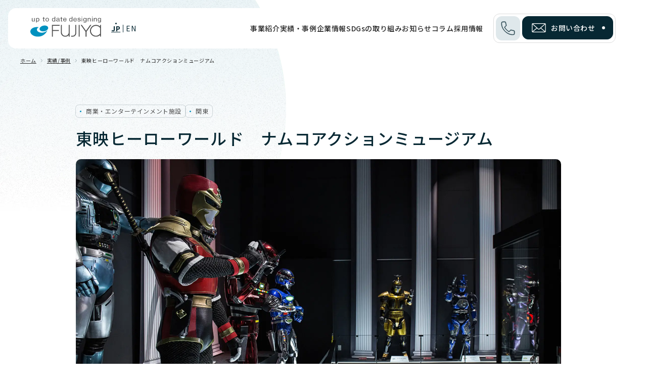

--- FILE ---
content_type: text/html; charset=UTF-8
request_url: https://www.fujiya-net.co.jp/works/entertainment/20131220
body_size: 40266
content:
<!DOCTYPE html>
<html lang="ja">
    <head>
        <meta charset="UTF-8">
<meta http-equiv="X-UA-Compatible" content="IE=edge">
<meta name="viewport" content="width=device-width, initial-scale=1.0">
<meta name="format-detection" content="telephone=no">
  <title>東映ヒーローワールド　ナムコアクションミュージアム｜株式会社フジヤ</title>
  <meta name="description" content="">
  <meta property="og:type" content="article">
  <meta property="og:title" content="東映ヒーローワールド　ナムコアクションミュージアム|株式会社フジヤ">
  <meta property="og:description" content="">
  <meta property="og:url" content="https://www.fujiya-net.co.jp/works/entertainment/20131220">
  <meta property="og:image" content="https://www.fujiya-net.co.jp/media/9oBZ1u2X4hh3O860w4gaUsuGG50UZ5Vd6gl0DZwv.jpeg">
  <meta property="og:image:secure_url" content="https://www.fujiya-net.co.jp/media/9oBZ1u2X4hh3O860w4gaUsuGG50UZ5Vd6gl0DZwv.jpeg">
  <meta name="twitter:title" content="東映ヒーローワールド　ナムコアクションミュージアム|株式会社フジヤ">
  <meta name="twitter:description" content="">

<meta property="og:locale" content="ja_JP">
<meta property="og:site_name" content="株式会社フジヤ">
<meta property="og:image:width" content="1200">
<meta property="og:image:height" content="630">
<meta name="twitter:card" content="summary_large_image">


<link rel="icon" href="/assets/fujiya-corp/img/common/favicon.ico">
<link rel="apple-touch-icon" href="/assets/fujiya-corp/img/common/apple-touch-icon.png">
<script>
MathJax = {
  chtml: {
    matchFontHeight: false
  }
};
</script>
<link rel="stylesheet" href="https://fonts.googleapis.com/css?family=Noto+Sans+JP:400,500,700&display=swap">
<link rel="stylesheet" href="https://fonts.googleapis.com/css?family=Noto+Serif+JP:500,700&display=swap">
<link rel="stylesheet" href="https://fonts.googleapis.com/css2?family=Lato:wght@300;400;500&display=swap">
<link rel="preconnect" href="https://fonts.googleapis.com">
<link rel="preconnect" href="https://fonts.gstatic.com" crossorigin>
<link href="https://fonts.googleapis.com/css2?family=Roboto+Condensed:ital,wght@0,100..900;1,100..900&family=Roboto:ital,wght@0,100..900;1,100..900&display=swap" rel="stylesheet">
<link rel="stylesheet" href="https://cdn.jsdelivr.net/npm/yakuhanjp@3.2.0/dist/css/yakuhanjp.min.css">
<link rel="stylesheet" type="text/css" href="https://cdn.jsdelivr.net/npm/slick-carousel@1.8.1/slick/slick.css"/>
<link rel="stylesheet" href="//cdnjs.cloudflare.com/ajax/libs/Swiper/5.4.5/css/swiper.min.css">
<link rel="stylesheet" href="/assets/base/img/common/icomoon/style.css">
<link rel="stylesheet" href="https://cdnjs.cloudflare.com/ajax/libs/froala-editor/3.2.7/css/froala_style.min.css">
<link rel="stylesheet" href="/assets/fujiya-corp/css/template.css?20251001193807" />

<style>
    .grecaptcha-badge {
      visibility: hidden;
    }

     :root {

      --color-base-primary: #072833;
      --color-base-primaryFaded: #90A1A6;
      --color-base-primaryInside: #FFFFFF;
      --color-base-secondary: #0091BF;
      --color-base-secondaryInside: #333333;
      --color-base-background: #f4f8f9;
      --color-base-text: #282828;
      --color-base-footerBackground: #011748;
      --color-base-footerText: #ffffff;
      --color-base-gray: #DFE8EB;

      --border-radius-button: 200px;
      --border-radius: 5px;

      --font-size-xs: 12px;
      --font-size-xs-sp: 12px;
      --font-size-s: 15px;
      --font-size-s-sp: 15px;
      --font-size-m: 18px;
      --font-size-m-sp: 16px;
      --font-size-l: 24px;
      --font-size-l-sp: 18px;
      --font-size-xl: 28px;
      --font-size-xl-sp: 20px;
      --font-size-xxl: 44px;
      --font-size-xxl-sp: 24px;

      --font-family-ja: YakuHanJP, "Noto Sans JP", -apple-system, BlinkMacSystemFont, "Helvetica Neue", YuGothic, "ヒラギノ角ゴ ProN W3", Hiragino Kaku Gothic ProN, Arial, "メイリオ", Meiryo, sans-serif;
      --font-family-en: "Lato", sans-serif;
      --font-family-min: "Noto Serif JP", serif;
      --font-family-roboto: "Roboto", sans-serif;
      --font-family-roboto-con: "Roboto Condensed", sans-serif;

    }
</style>


        <meta property="og:url" content="https://www.fujiya-net.co.jp/works/entertainment/20131220">
        <link rel="stylesheet" href="https://sdk.gig.goleadgrid.com/section-assets/template_sections.css?b29b03a6f947d57396a08bed9baaaa53ed048c97" type="text/css" /><style>.leadgrid-font-size-bl{font-size:16px;line-height:160%;@media (max-width:768px){font-size:14px;line-height:160%}}.leadgrid-font-size-bm{font-size:14px;line-height:160%;@media (max-width:768px){font-size:13px;line-height:160%}}.leadgrid-font-size-hl{font-size:44px;line-height:130%;@media (max-width:768px){font-size:24px;line-height:145%}}.leadgrid-font-size-hm{font-size:24px;line-height:145%;@media (max-width:768px){font-size:20px;line-height:150%}}.leadgrid-font-size-hs{font-size:20px;line-height:150%;@media (max-width:768px){font-size:16px;line-height:160%}}.leadgrid-font-size-s{font-size:12px;line-height:160%;@media (max-width:768px){font-size:10px;line-height:160%}}</style><link rel="stylesheet" href="https://cdnjs.cloudflare.com/ajax/libs/highlight.js/10.7.1/styles/vs2015.min.css"><style>:root{--leadgrid-width-middle:1192px;--leadgrid-width-default:992px;--leadgrid-fs-default:14px;--leadgrid-fs-small:12px;--leadgrid-transition:all 0.3s cubic-bezier(0,1,0.64,1);--leadgrid-box-shadow:0 2px 32px 0 rgba(0,0,0,0.1)}.fr-view .fr-img-caption .fr-img-wrap a{display:initial}.hljs-ln-numbers{-webkit-touch-callout:none;-webkit-user-select:none;-khtml-user-select:none;-moz-user-select:none;-ms-user-select:none;user-select:none;text-align:center;color:#ccc;border-right:1px solid #CCC;vertical-align:top;padding-right:5px !important}.hljs-ln-code{padding-left:10px !important}.hljs{display:block;white-space:pre;overflow-x:auto;counter-reset:linenum;position:relative}.leadgrid-blogcard{margin:0 !important;width:100% !important;max-width:600px !important;display:block !important;height:initial !important;padding:16px !important;border:1px solid #cccccc !important;background:#ffffff !important;box-sizing:border-box !important;position:relative !important;transition:opacity .25s !important;margin-top:20px !important}.leadgrid-blogcard:hover{opacity:0.6 !important;transition:opacity .25s !important}.leadgrid-blogcard__cover{display:none}.leadgrid-blogcard__link{background:#ffffff !important;padding:0 !important;margin:0 !important;display:flex !important;align-items:center !important;text-decoration:none !important;font-family:-apple-system,BlinkMacSystemFont,Helvetica Neue,Segoe UI,Hiragino Kaku Gothic ProN,Hiragino Sans,ヒラギノ角ゴ ProN W3,Arial,メイリオ,Meiryo,sans-serif !important}.leadgrid-blogcard__link::before,.leadgrid-blogcard__link::after{display:none !important}.leadgrid-blogcard__meta{display:block !important;width:100% !important}.leadgrid-blogcard__title{pointer-events:none !important;margin:0 0 8px !important;font-size:18px !important;color:#1b1b1b !important;display:-webkit-box !important;-webkit-box-orient:vertical !important;-webkit-line-clamp:2 !important;overflow:hidden !important;font-weight:bold !important;letter-spacing:0em !important;line-height:1.4 !important;font-family:-apple-system,BlinkMacSystemFont,Helvetica Neue,Segoe UI,Hiragino Kaku Gothic ProN,Hiragino Sans,ヒラギノ角ゴ ProN W3,Arial,メイリオ,Meiryo,sans-serif !important}.leadgrid-blogcard__description{pointer-events:none !important;margin:0 0 8px !important;font-size:12px !important;color:#555555 !important;display:-webkit-box !important;-webkit-box-orient:vertical !important;-webkit-line-clamp:3 !important;overflow:hidden !important;letter-spacing:0em !important;line-height:1.6 !important;font-family:-apple-system,BlinkMacSystemFont,Helvetica Neue,Segoe UI,Hiragino Kaku Gothic ProN,Hiragino Sans,ヒラギノ角ゴ ProN W3,Arial,メイリオ,Meiryo,sans-serif !important}.leadgrid-blogcard__domain{pointer-events:none !important;margin:0 !important;font-size:10px !important;color:#555555 !important;display:-webkit-box !important;-webkit-box-orient:vertical !important;-webkit-line-clamp:1 !important;overflow:hidden !important;letter-spacing:0em !important;line-height:1 !important;font-family:-apple-system,BlinkMacSystemFont,Helvetica Neue,Segoe UI,Hiragino Kaku Gothic ProN,Hiragino Sans,ヒラギノ角ゴ ProN W3,Arial,メイリオ,Meiryo,sans-serif !important}.leadgrid-blogcard__eyecatch{display:block !important;width:206px !important;height:133px !important;position:relative !important;flex-shrink:0 !important;margin:0 0 0 8px !important;border:1px solid #eeeeee !important}.leadgrid-blogcard__eyecatch img{pointer-events:none !important;position:absolute !important;width:100% !important;height:100% !important;object-fit:cover !important;margin:0 !important;border-radius:0 !important;left:0 !important;top:0 !important}@media screen and (max-width:768px){.leadgrid-blogcard__title{font-size:16px !important}.leadgrid-blogcard__eyecatch{width:120px !important;height:77px !important}.leadgrid-blogcard__description{-webkit-line-clamp:2 !important}}.leadgrid-sp-br{display:none;@media screen and (max-width:768px){display:block}}.instagram-media{position:static !important}.fr-view img.fr-dii.leadgrid-wysiwyg-img-center{display:block;margin-left:auto;margin-right:auto}.fr-view img.leadgrid-wysiwyg-img-center,.fr-view .fr-img-caption.leadgrid-wysiwyg-img-center{display:block !important;margin-left:auto !important;margin-right:auto !important}mjx-math{white-space:pre-wrap !important}.fr-view p:has(> .fr-fir){display:inline-block;width:100%}.fr-view p > .fr-fir{float:right !important}.c-form__agreeText{overflow-y:scroll;max-height:300px;border:1px solid #ccc;padding-top:24px;padding-right:20px;padding-left:20px}</style><link rel="stylesheet" href="https://cdn.jsdelivr.net/npm/@splidejs/splide@latest/dist/css/splide.min.css">
        <!-- Google Tag Manager -->
 <script>(function(w,d,s,l,i){w[l]=w[l]||[];w[l].push({'gtm.start':
 new Date().getTime(),event:'gtm.js'});var f=d.getElementsByTagName(s)[0],
 j=d.createElement(s),dl=l!='dataLayer'?'&l='+l:'';j.async=true;j.src=
 'https://www.googletagmanager.com/gtm.js?id='+i+dl;f.parentNode.insertBefore(j,f);
 })(window,document,'script','dataLayer','GTM-TZPQKDC');</script>
 <!-- End Google Tag Manager -->
    </head>
    <body>
        <!-- Google Tag Manager (noscript) -->
 <noscript><iframe src="https://www.googletagmanager.com/ns.html?id=GTM-TZPQKDC"
 height="0" width="0" style="display:none;visibility:hidden"></iframe></noscript>
 <!-- End Google Tag Manager (noscript) -->
        
        <header class="fujiya-corp-c-header">
  <div class="fujiya-corp-c-inner">
    <div class="header_left">
      <div class="header_logo">
        <a href="/"  >
        <img src="/assets/fujiya-corp/img/common/header_logo.svg" class="-default" alt="up to date designinf FUJIYA">
        </a>
      </div>
      <div class="header_lang">
        <a href="https://www.fujiya-net.co.jp/" class="ja js-leadgridCms__editableText" >JP</a>
      <a href="https://en.fujiya-net.co.jp/" class="en js-leadgridCms__editableText" >EN</a>
    </div>
    </div>
    <div class="gnavi_wrap" id="js-header-menu">
      <nav class="gnavi">
        <ul>
          <li class="sub">
            <div class="sp-bg"><a href="/service"  >事業紹介</a>
              <div class="submenu">
                <div class="inner">
                  <div class="contents">
                    <ul>
                        <li >
                        <a href="/service" class="btn_ban" >
                        <div class="img"><img src="/assets/fujiya-corp/img/common/nav_01_01.jpg"  alt=" ">
                        </div>
                        <h4 class="text">事業紹介</h4>
                        </a>
                        </li>
                        <li >
                        <a href="/service/exhibition" class="btn_ban" >
                        <div class="img"><img src="/assets/fujiya-corp/img/top/img_service01.jpg"  alt=" ">
                        </div>
                        <h4 class="text">展示会</h4>
                        </a>
                        </li>
                        <li >
                        <a href="/service/event" class="btn_ban" >
                        <div class="img"><img src="/assets/fujiya-corp/img/top/img_service02.jpg"  alt=" ">
                        </div>
                        <h4 class="text">イベント</h4>
                        </a>
                        </li>
                        <li >
                        <a href="/service/showroom-workplace" class="btn_ban" >
                        <div class="img"><img src="/assets/fujiya-corp/img/top/img_service03.jpg"  alt=" ">
                        </div>
                        <h4 class="text">ショールーム・ワークプレイス</h4>
                        </a>
                        </li>
                        <li >
                        <a href="/service/entertainment" class="btn_ban" >
                        <div class="img"><img src="/assets/fujiya-corp/img/top/img_service04.jpg"  alt=" ">
                        </div>
                        <h4 class="text">商業・エンターテインメント施設</h4>
                        </a>
                        </li>
                        <li >
                        <a href="/service/bunkakokyo" class="btn_ban" >
                        <div class="img"><img src="/assets/fujiya-corp/img/top/img_service05.jpg"  alt=" ">
                        </div>
                        <h4 class="text">文化・公共施設</h4>
                        </a>
                        </li>
                        <li >
                        <a href="/service/dx-promotion" class="btn_ban" >
                        <div class="img"><img src="/assets/fujiya-corp/img/top/img_service06.jpg"  alt=" ">
                        </div>
                        <h4 class="text">DXプロモーション</h4>
                        </a>
                        </li>
                        <li >
                        <a href="https://www.fujiya-net.co.jp/service/expo2025" class="btn_ban" >
                        <div class="img"><img src="/media/Gjxuj1H6DJulbAwhSD8f6Xfon6azZtADD3LPSLPh.jpg" class="js-upload-src" alt=" ">
                        </div>
                        <h4 class="text">大阪・関西万博 フジヤの取り組み</h4>
                        </a>
                        </li>
                    </ul>
                  </div>
                </div>
              </div>
            </div>
          </li>
          <li class="sub">
            <div class="sp-bg"><a href="/works"  >実績・事例</a>
              <div class="submenu">
                <div class="inner">
                  <div class="contents">
                    <ul>
                        <li >
                        <a href="/works" class="btn_ban" >
                        <div class="img"><img src="/assets/fujiya-corp/img/common/nav_02_01.jpg"  alt=" ">
                        </div>
                        <h4 class="text">実績・事例 一覧</h4>
                        </a>
                        </li>
                        <li >
                        <a href="/works?and-taxonomy_works_tags_industry%5B%5D=t-exhibition" class="btn_ban" >
                        <div class="img"><img src="/assets/fujiya-corp/img/top/img_service01.jpg"  alt=" ">
                        </div>
                        <h4 class="text">展示会</h4>
                        </a>
                        </li>
                        <li >
                        <a href="/works?and-taxonomy_works_tags_industry%5B%5D=t-event" class="btn_ban" >
                        <div class="img"><img src="/assets/fujiya-corp/img/top/img_service02.jpg"  alt=" ">
                        </div>
                        <h4 class="text">イベント</h4>
                        </a>
                        </li>
                        <li >
                        <a href="/works?and-taxonomy_works_tags_industry%5B%5D=t-showroom-workplace" class="btn_ban" >
                        <div class="img"><img src="/assets/fujiya-corp/img/top/img_service03.jpg"  alt=" ">
                        </div>
                        <h4 class="text">ショールーム・ワークプレイス</h4>
                        </a>
                        </li>
                        <li >
                        <a href="/works?and-taxonomy_works_tags_industry%5B%5D=t-entertainment" class="btn_ban" >
                        <div class="img"><img src="/assets/fujiya-corp/img/top/img_service04.jpg"  alt=" ">
                        </div>
                        <h4 class="text">商業・エンターテインメント施設</h4>
                        </a>
                        </li>
                        <li >
                        <a href="/works?and-taxonomy_works_tags_industry%5B%5D=t-bunkakokyo" class="btn_ban" >
                        <div class="img"><img src="/assets/fujiya-corp/img/top/img_service05.jpg"  alt=" ">
                        </div>
                        <h4 class="text">文化・公共施設</h4>
                        </a>
                        </li>
                        <li >
                        <a href="/works?and-taxonomy_works_tags_industry%5B%5D=t-dx-promotion" class="btn_ban" >
                        <div class="img"><img src="/assets/fujiya-corp/img/top/img_service06.jpg"  alt=" ">
                        </div>
                        <h4 class="text">DXプロモーション</h4>
                        </a>
                        </li>
                    </ul>
                  </div>
                </div>
              </div>
            </div>
          </li>
          <li class="sub">
            <div class="sp-bg"><a href="/corporate" class="pointer-none" >企業情報</a>
              <div class="submenu">
                <div class="inner">
                  <div class="contents">
                    <ul>
                        <li >
                        <a href="/corporate/message" class="btn_ban" >
                        <div class="img"><img src="/assets/fujiya-corp/img/common/nav_03_01.jpg"  alt=" ">
                        </div>
                        <h4 class="text">トップメッセージ</h4>
                        </a>
                        </li>
                        <li >
                        <a href="/corporate/company" class="btn_ban" >
                        <div class="img"><img src="/assets/fujiya-corp/img/common/nav_03_02.jpg"  alt=" ">
                        </div>
                        <h4 class="text">会社概要・沿革</h4>
                        </a>
                        </li>
                        <li >
                        <a href="/corporate/vision" class="btn_ban" >
                        <div class="img"><img src="/assets/fujiya-corp/img/common/nav_03_03.png"  alt=" ">
                        </div>
                        <h4 class="text">ビジョン</h4>
                        </a>
                        </li>
                        <li >
                        <a href="/corporate/access" class="btn_ban" >
                        <div class="img"><img src="/assets/fujiya-corp/img/common/nav_03_04.jpg"  alt=" ">
                        </div>
                        <h4 class="text">拠点・アクセス</h4>
                        </a>
                        </li>
                    </ul>
                  </div>
                </div>
              </div>
            </div>
          </li>
          <li class="link"><a href="/sdgs"  >SDGsの取り組み</a></li>
          <li class="link"><a href="/news"  >お知らせ</a></li>
          <li class="link"><a href="/column"  >コラム</a></li>
          <li class="link"><a href="https://recruit.fujiya-net.co.jp/"  target="_blank" rel="noopener">採用情報</a></li>
        </ul>
        <div class="sp--menu">
          <div class="mail"><a href="/contact" class="btn -mail -cta" ><span>お問い合わせ</span></a></div>
          <div class="tel_info">
            <p>ご相談・お見積りはお気軽に（平日10:00～17:00）</p>
            <dl>
              <dt>東日本</dt>
              <dd><a href="tel:0366920822"  >03-6692-0822</a></dd>
              <dt>西日本</dt>
              <dd><a href="tel:0669475210"  >06-6947-5210</a></dd>
            </dl>
          </div>
        </div>
      </nav>
    </div>
    <div class="header_right">
      <div class="tel"><img src="/assets/fujiya-corp/img/common/icon_tel.svg"  alt=" "></div>
      <div class="tel_info">
        <span class="close_btn sp--show"><img src="/assets/fujiya-corp/img/common/icon_close.svg"  alt=" "></span>
        <p>ご相談・お見積りはお気軽に（平日10:00～17:00）</p>
        <dl>
          <dt>東日本</dt>
          <dd><a href="tel:0366920822"  >03-6692-0822</a></dd>
          <dt>西日本</dt>
          <dd><a href="tel:0669475210"  >06-6947-5210</a></dd>
        </dl>
      </div>
      <div class="mail"><a href="/contact" class="btn -mail -cta" ><span>お問い合わせ</span></a></div>
    </div>
    <button class="header_menu" id="js-header-menu-button">
      <i></i>
      <i></i>
      <i></i>
      <i></i>
      <i></i>
    </button>
  </div>
</header>


        <main>
            <section class="fujiya-corp-s-blogDetail -col1 -case -border">
  <div class="bg">
    <span class="inner" style="background-image: url(/assets/fujiya-corp/img/common/bg_header.png); "></span>
  </div>
    <div class="fujiya-corp-c-inner">
        <div class="fujiya-corp-c-breadcrumb">
  <ul>
    <li><a href="/">ホーム</a></li>
          <li><a href="/works">実績/事例</a></li>
          <li>東映ヒーローワールド　ナムコアクションミュージアム</li>
  </ul>
</div>

      <header class="s-blogDetail__header">
        <div class="s-blogDetail__meta">
          <div class="s-blogDetail__tags">
                <a href="/works?taxonomy_works_tags_industry%5B%5D=t-entertainment" class="tag">商業・エンターテインメント施設</a>
              <a href="/works?taxonomy_works_tags_area%5B%5D=kanto" class="tag">関東</a>
          </div>
        </div>
        <h1 class="s-blogDetail__title">東映ヒーローワールド　ナムコアクションミュージアム</h1>
      </header>
      <div class="s-blogDetail__wrap">
          <div class="s-blogDetail__thumb">
            <img src="/media/9oBZ1u2X4hh3O860w4gaUsuGG50UZ5Vd6gl0DZwv.jpeg" alt="" />
          </div>
        <div class="fujiya-corp-c-wysiwyg fr-view">
          <p id="isPasted"><strong></strong>「ヒーローベースに悪の軍団が来襲！」<br id="isPasted">&nbsp;「仮面ライダー」「スーパー戦隊」をはじめとする、歴代ヒーローたちが、ヒーローたちの基地内のいたるところで、怪人たちと戦いを繰り広げています。地上だけでなく、空間を最大限に生かした空中展示も行うことで、立体的で躍動感のある展示空間となっています。<br>&nbsp;『東映ヒーローワールド』は、撮影で実際に使用した道具などを展示する「見る」「遊ぶ」「知る」「食べる」を体験でき、大人から子供たちまで幅広い年齢の方に楽しんでいただける体験型エンターテインメントミュージアムです。</p><p><img src="/media/UH2ri95NhgVA0swQsTP19BDS2hi2WVcu98fcavbz.jpeg" class="fr-fil fr-dib" alt="株式会社フジヤ　東映ヒーローワールド　ナムコアクションミュージアム画像"></p><p><img src="/media/9OOGe2xeKcRjBlOTH2uYhLD4YUsDPQCPQFdogqJf.jpeg" class="fr-fil fr-dib" alt="株式会社フジヤ　東映ヒーローワールド　ナムコアクションミュージアム画像"></p><p><img src="/media/kJzMu4CbqDvLONJh0dDFgw2oGyGLdNC9dU3PKPSi.jpeg" class="fr-fil fr-dib" alt="株式会社フジヤ　東映ヒーローワールド　ナムコアクションミュージアム画像"></p><p><img src="/media/LRVXnARkG8s0GFhFBsE0VtPoQ81udxssAGdvfhk9.jpeg" class="fr-fil fr-dib" alt="株式会社フジヤ　東映ヒーローワールド　ナムコアクションミュージアム画像"></p><p><img src="/media/paL70h901qdjRSuGm6VxhvCnJkjbnkl3T8c5pxOQ.jpeg" class="fr-fil fr-dib"></p><p><br></p>
        </div>
        <div class="kihon">
          <h2 class="ttl_dot">基本情報</h2>
          <div class="kihon_field_list">
            <div class="kihon_field_list">
              <div class="box"><div class="sub">所在地</div>
              <div class="contents"><p>千葉・豊砂　イオンモール幕張新都心</p></div></div>
              <div class="box"><div class="sub">オープン</div>
              <div class="contents"><p>2013年12月20日</p></div></div>
              <div class="box"><div class="sub">担当業務</div>
              <div class="contents"><p>プランニング / デザイン / 設計 / 施工 / 演出（映像、ステージ）</p></div></div>
              
              
              
              
              
              
              
              
              
          </div>
        </div>
      </div>
      </div>
    <div class="fujiya-corp-s-case -related">
      <div class="ttl"><h2>related</h2><span>関連事例</span></div>
            <ul class="list -col3">
                <li>
                  <article class="fujiya-corp-c-blogCard -vertical">
                    <a class="c-blogCard__inner -zoom" href="/works/entertainment/20241026">
                          <div class="c-blogCard__thumb img">
                            <img src="/media/OZCJT1aPWxSchwjiQJwFuyvVgLMKxh13LzLx5Pch.jpg" alt="">
                      </div>
                      <div class="c-blogCard__contents">
                        <h2 class="c-blogCard__title">
                          首都圏と長野をつなぐ情報発信拠点！機能強化で利便性向上
                        </h2>
                          <p class="c-blogCard__text">銀座NAGANO　リニューアル</p>
                        <ul class="c-blogCard__tags">
                              <li class="tag">商業・エンターテインメント施設</li>
                              <li class="tag">関東</li>
                              <li class="tag">地方創生</li>
                              <li class="tag">観光拠点</li>
                        </ul>
                      </div>
                    </a>
                  </article>
                </li>
                <li>
                  <article class="fujiya-corp-c-blogCard -vertical">
                    <a class="c-blogCard__inner -zoom" href="/works/entertainment/20240322">
                          <div class="c-blogCard__thumb img">
                            <img src="/media/zp2cbrZwT8mInHTxTml41PjtiEcxSRtrBZwH8kqR.jpg" alt="">
                      </div>
                      <div class="c-blogCard__contents">
                        <h2 class="c-blogCard__title">
                          ベビーもママもパパも喜ぶ赤ちゃんルーム
                        </h2>
                          <p class="c-blogCard__text">イオンモール福岡　赤ちゃんルーム(授乳室)　リニューアル</p>
                        <ul class="c-blogCard__tags">
                              <li class="tag">商業・エンターテインメント施設</li>
                              <li class="tag">九州・沖縄</li>
                        </ul>
                      </div>
                    </a>
                  </article>
                </li>
                <li>
                  <article class="fujiya-corp-c-blogCard -vertical">
                    <a class="c-blogCard__inner -zoom" href="/works/entertainment/mizuno">
                          <div class="c-blogCard__thumb img">
                            <img src="/media/zXkJtuLSXSsUMNrPAzhLkPnAiwzGaTFvR7KCzv1k.jpeg" alt="">
                      </div>
                      <div class="c-blogCard__contents">
                        <h2 class="c-blogCard__title">
                          共に挑戦する仲間として。ブランディングから想いを伝えるPR空間
                        </h2>
                          <p class="c-blogCard__text">美津濃株式会社（MIZUNO） 様</p>
                        <ul class="c-blogCard__tags">
                              <li class="tag">展示会</li>
                              <li class="tag">商業・エンターテインメント施設</li>
                              <li class="tag">近畿・中部</li>
                              <li class="tag">関東</li>
                              <li class="tag">コンサルティング</li>
                              <li class="tag">受賞事例</li>
                              <li class="tag">プライベートショー</li>
                        </ul>
                      </div>
                    </a>
                  </article>
                </li>
            </ul>
    </div>
  </div>
</section>
<section class="fujiya-corp-s-footer-contact">
  <div class="bg">
    <span class="pc--show inner" style="background-image: url(/assets/fujiya-corp/img/common/bg_contact.jpg); "></span>
    <span class="sp--show inner" style="background-image: url(/assets/fujiya-corp/img/common/bg_contact_sp.jpg); "></span>
    <div class="box">
      <div class="ttl"><h2>contact</h2><span>お問い合わせ</span></div>
      <p>プロジェクトのご相談やお見積りは、お気軽にお問い合わせください。<br>フジヤの知恵と技術で、貴社の想いを形にします。</p>
      <a href="/contact" class="btn -mail -cta" >
      <span>お問い合わせ</span>
      </a>
    </div>
  </div>
  <div class="tel_box">
    <div class="inner">
      <div class="text">ご相談やお見積りは、お電話でも承ります。</div>
      <div class="number">
        <div class="contents">
          <div class="inner"><span class="area">東日本</span><span class="time">平日10:00~17:00</span></div>
          <div class="inner">
            <div class="tel"><a href="tel:0366920822"  ><img src="/assets/fujiya-corp/img/common/icon_tel_w.svg"  alt=" ">03-6692-0822</a></div>
          </div>
        </div>
        <div class="contents">
          <div class="inner"><span class="area">西日本</span><span class="time">平日10:00~17:00</span></div>
          <div class="inner">
            <div class="tel"><a href="tel:0669475210"  ><img src="/assets/fujiya-corp/img/common/icon_tel_w.svg"  alt=" ">06-6947-5210</a></div>
          </div>
        </div>
      </div>
    </div>
  </div>
</section>

        </main>
        <footer class="fujiya-corp-c-footer">
  <div class="fujiya-corp-c-inner">
    <div class="footer_company">
      <div class="footer_logo"><img src="/assets/fujiya-corp/img/common/header_logo.svg" class="c-footerBanner__companyLogo" alt=" "></div>
    </div>
    <div class="inner">
      <div class="footer_nav">
        <ul>
          <li class="link"><a href="/"  >ホーム</a>
          </li>
        </ul>
        <ul>
          <li class="sub">
            <div class="sp-bg"><a href="/service"  >事業紹介</a>
              <ul class="submenu">
                  <li >
                  <a href="/service/exhibition"  >
                  展示会
                  </a>
                  </li>
                  <li >
                  <a href="/service/event"  >
                  イベント
                  </a>
                  </li>
                  <li >
                  <a href="/service/showroom-workplace"  >
                  ショールーム・ワークプレイス
                  </a>
                  </li>
                  <li >
                  <a href="/service/entertainment"  >
                  商業・エンターテインメント施設
                  </a>
                  </li>
                  <li >
                  <a href="/service/bunkakokyo"  >
                  文化・公共施設
                  </a>
                  </li>
                  <li >
                  <a href="/service/dx-promotion"  >
                  DXプロモーション
                  </a>
                  </li>
              </ul>
            </div>
          </li>
        </ul>
        <ul>
          <li class="sub">
            <div class="sp-bg"><a href="/works"  >実績・事例</a>
              <ul class="submenu">
                  <li >
                  <a href="/works?and-taxonomy_works_tags_industry%5B%5D=t-exhibition"  >
                  展示会
                  </a>
                  </li>
                  <li >
                  <a href="/works?and-taxonomy_works_tags_industry%5B%5D=t-event"  >
                  イベント
                  </a>
                  </li>
                  <li >
                  <a href="/works?and-taxonomy_works_tags_industry%5B%5D=t-showroom-workplace"  >
                  ショールーム・ワークプレイス
                  </a>
                  </li>
                  <li >
                  <a href="/works?and-taxonomy_works_tags_industry%5B%5D=t-entertainment"  >
                  商業・エンターテインメント施設
                  </a>
                  </li>
                  <li >
                  <a href="/works?and-taxonomy_works_tags_industry%5B%5D=t-bunkakokyo"  >
                  文化・公共施設
                  </a>
                  </li>
                  <li >
                  <a href="/works?and-taxonomy_works_tags_industry%5B%5D=t-dx-promotion"  >
                  DXプロモーション
                  </a>
                  </li>
              </ul>
            </div>
          </li>
        </ul>
        <ul>
          <li class="sub">
            <div class="sp-bg"><span class="nav_main-title">企業情報</span>
              <ul class="submenu">
                  <li >
                  <a href="/corporate/message"  >
                  トップメッセージ
                  </a>
                  </li>
                  <li >
                  <a href="/corporate/company"  >
                  会社概要・沿革
                  </a>
                  </li>
                  <li >
                  <a href="/corporate/vision"  >
                  ビジョン
                  </a>
                  </li>
                  <li >
                  <a href="/corporate/access"  >
                  拠点・アクセス
                  </a>
                  </li>
                  <li >
                  <a href="/dx-vision"  >
                  DX推進への取り組み <br>
                  </a>
                  </li>
              </ul>
            </div>
          </li>
        </ul>
        <ul>
            <li class="link">
            <a href="/sdgs/"  >
            SDGsの取り組み
            </a>
            </li>
            <li class="link">
            <a href="/news/"  >
            お知らせ
            </a>
            </li>
            <li class="link">
            <a href="/column/"  >
            コラム
            </a>
            </li>
            <li class="link">
            <a href="https://recruit.fujiya-net.co.jp/"  target="_blank" rel="noopener">
            採用情報
            </a>
            </li>
        </ul>
      </div>
      <div class="footer_btn">
          <div class="btn_wrap">
          <a href="/contact" class="btn -cta -mail" >
          <span>お問い合わせ</span>
          </a>
          </div>
          <div class="btn_wrap">
          <a href="/document" class="btn -cta -download" >
          <span>資料ダウンロード</span>
          </a>
          </div>
      </div>
    </div>
    <div class="iso">
        <div >
        <img src="/assets/fujiya-corp/img/common/icon_privacy.png"  alt=" ">
        </div>
        <div >
        <img src="/assets/fujiya-corp/img/common/icon_iso.png"  alt=" ">
        </div>
        <div >
        <img src="/media/3VRldbN9KAfnhRN6wSFzqGeJWrkyntSGOgXVO5P5.png" class="js-upload-src" alt=" ">
        </div>
    </div>
  </div>
  <div class="fujiya-corp-c-inner">
    <div class="footer_copy">
      <ul>
          <li class="c-footerBar__navItem">
          <a href="/privacy"  >
          プライバシーポリシー
          </a>
          </li>
          <li class="c-footerBar__navItem">
          <a href="/sitepolicy"  >
          サイトポリシー
          </a>
          </li>
      </ul>
      <small class="c-footerBar__copyright">ALL CONTENTS COPYRIGHT <br class="sp--show">© 2023 FUJIYA CO.,LTD. ALL RIGHTS RESERVED.</small>
    </div>
  </div>
</footer>
        <script type="text/javascript" src="https://cdnjs.cloudflare.com/ajax/libs/jquery/1.11.1/jquery.min.js"></script>
<script src="//cdnjs.cloudflare.com/ajax/libs/Swiper/5.4.5/js/swiper.min.js"></script>
<script type="text/javascript" src="https://cdn.jsdelivr.net/npm/slick-carousel@1.8.1/slick/slick.min.js"></script>
<script src="https://cdnjs.cloudflare.com/ajax/libs/lottie-web/5.12.2/lottie.min.js"></script>
<script type="text/javascript"
  src="https://cdnjs.cloudflare.com/ajax/libs/jquery.inview/1.0.0/jquery.inview.min.js"></script>



<script>
  $(function () {
    $(".inview").on("inview", function (event, isInView) {
      if (isInView) {
        $(this).stop().addClass("is-show");
      }
    });
  });
</script>



<script src="/assets/fujiya-corp/js/template.js?20251001193807"></script>

<script src='https://www.google.com/recaptcha/api.js?render=6LfvmJ4jAAAAAEIIYC25D_X9XYsIaXgrb8tBHRfd'></script>
            <script>
                grecaptcha.ready(function () {
                    grecaptcha.execute('6LfvmJ4jAAAAAEIIYC25D_X9XYsIaXgrb8tBHRfd', { action: 'homepage' }).then(function (token) {
                        var recaptchaResponseList = $('*[name=recaptchaResponse]');
                        recaptchaResponseList.each(function(index){
                            $(this).val(token);
                        });
                    });
                });
            </script>

        <script src="https://cdn.embedly.com/widgets/platform.js" charset="UTF-8"></script><script src="https://cdnjs.cloudflare.com/ajax/libs/highlight.js/10.7.1/highlight.min.js"></script><script src="https://cdnjs.cloudflare.com/ajax/libs/highlightjs-line-numbers.js/2.8.0/highlightjs-line-numbers.min.js"></script><script id="MathJax-script" defer src="https://cdn.jsdelivr.net/npm/mathjax@3/es5/tex-mml-chtml.js"></script>
            <script>
                window.addEventListener("DOMContentLoaded", (event) => {
                    const hlElements = document.querySelectorAll(".leadgrid-codehighlighter");
                    if(hlElements){
                        hlElements.forEach(elem => {
                            elem.className = elem.dataset.language;
                        });
                        hljs.highlightAll();
                        hljs.initLineNumbersOnLoad();
                    }

                    const imgCaptions = document.querySelectorAll(`.fr-img-space-wrap .fr-img-caption span[contenteditable="true"]`);
                    if(imgCaptions){
                        imgCaptions.forEach(elem => {
                            elem.contentEditable = "false";
                        });
                    }
                });
            </script>
        <script defer src="https://sdk.gig.goleadgrid.com/vendors/js/leadgrid-vendors-sdk.js?b29b03a6f947d57396a08bed9baaaa53ed048c97"></script><script type="text/javascript" src="https://sdk.gig.goleadgrid.com/section-assets/template_sections.js?b29b03a6f947d57396a08bed9baaaa53ed048c97" defer></script><script src="https://cdn.jsdelivr.net/npm/@splidejs/splide@4.1.4/dist/js/splide.min.js"></script><script src="https://cdn.jsdelivr.net/npm/@splidejs/splide-extension-auto-scroll@0.5.3/dist/js/splide-extension-auto-scroll.min.js"></script>
        
    </body>
</html>


--- FILE ---
content_type: text/html; charset=utf-8
request_url: https://www.google.com/recaptcha/api2/anchor?ar=1&k=6LfvmJ4jAAAAAEIIYC25D_X9XYsIaXgrb8tBHRfd&co=aHR0cHM6Ly93d3cuZnVqaXlhLW5ldC5jby5qcDo0NDM.&hl=en&v=PoyoqOPhxBO7pBk68S4YbpHZ&size=invisible&anchor-ms=20000&execute-ms=30000&cb=viz71r30iv8m
body_size: 48666
content:
<!DOCTYPE HTML><html dir="ltr" lang="en"><head><meta http-equiv="Content-Type" content="text/html; charset=UTF-8">
<meta http-equiv="X-UA-Compatible" content="IE=edge">
<title>reCAPTCHA</title>
<style type="text/css">
/* cyrillic-ext */
@font-face {
  font-family: 'Roboto';
  font-style: normal;
  font-weight: 400;
  font-stretch: 100%;
  src: url(//fonts.gstatic.com/s/roboto/v48/KFO7CnqEu92Fr1ME7kSn66aGLdTylUAMa3GUBHMdazTgWw.woff2) format('woff2');
  unicode-range: U+0460-052F, U+1C80-1C8A, U+20B4, U+2DE0-2DFF, U+A640-A69F, U+FE2E-FE2F;
}
/* cyrillic */
@font-face {
  font-family: 'Roboto';
  font-style: normal;
  font-weight: 400;
  font-stretch: 100%;
  src: url(//fonts.gstatic.com/s/roboto/v48/KFO7CnqEu92Fr1ME7kSn66aGLdTylUAMa3iUBHMdazTgWw.woff2) format('woff2');
  unicode-range: U+0301, U+0400-045F, U+0490-0491, U+04B0-04B1, U+2116;
}
/* greek-ext */
@font-face {
  font-family: 'Roboto';
  font-style: normal;
  font-weight: 400;
  font-stretch: 100%;
  src: url(//fonts.gstatic.com/s/roboto/v48/KFO7CnqEu92Fr1ME7kSn66aGLdTylUAMa3CUBHMdazTgWw.woff2) format('woff2');
  unicode-range: U+1F00-1FFF;
}
/* greek */
@font-face {
  font-family: 'Roboto';
  font-style: normal;
  font-weight: 400;
  font-stretch: 100%;
  src: url(//fonts.gstatic.com/s/roboto/v48/KFO7CnqEu92Fr1ME7kSn66aGLdTylUAMa3-UBHMdazTgWw.woff2) format('woff2');
  unicode-range: U+0370-0377, U+037A-037F, U+0384-038A, U+038C, U+038E-03A1, U+03A3-03FF;
}
/* math */
@font-face {
  font-family: 'Roboto';
  font-style: normal;
  font-weight: 400;
  font-stretch: 100%;
  src: url(//fonts.gstatic.com/s/roboto/v48/KFO7CnqEu92Fr1ME7kSn66aGLdTylUAMawCUBHMdazTgWw.woff2) format('woff2');
  unicode-range: U+0302-0303, U+0305, U+0307-0308, U+0310, U+0312, U+0315, U+031A, U+0326-0327, U+032C, U+032F-0330, U+0332-0333, U+0338, U+033A, U+0346, U+034D, U+0391-03A1, U+03A3-03A9, U+03B1-03C9, U+03D1, U+03D5-03D6, U+03F0-03F1, U+03F4-03F5, U+2016-2017, U+2034-2038, U+203C, U+2040, U+2043, U+2047, U+2050, U+2057, U+205F, U+2070-2071, U+2074-208E, U+2090-209C, U+20D0-20DC, U+20E1, U+20E5-20EF, U+2100-2112, U+2114-2115, U+2117-2121, U+2123-214F, U+2190, U+2192, U+2194-21AE, U+21B0-21E5, U+21F1-21F2, U+21F4-2211, U+2213-2214, U+2216-22FF, U+2308-230B, U+2310, U+2319, U+231C-2321, U+2336-237A, U+237C, U+2395, U+239B-23B7, U+23D0, U+23DC-23E1, U+2474-2475, U+25AF, U+25B3, U+25B7, U+25BD, U+25C1, U+25CA, U+25CC, U+25FB, U+266D-266F, U+27C0-27FF, U+2900-2AFF, U+2B0E-2B11, U+2B30-2B4C, U+2BFE, U+3030, U+FF5B, U+FF5D, U+1D400-1D7FF, U+1EE00-1EEFF;
}
/* symbols */
@font-face {
  font-family: 'Roboto';
  font-style: normal;
  font-weight: 400;
  font-stretch: 100%;
  src: url(//fonts.gstatic.com/s/roboto/v48/KFO7CnqEu92Fr1ME7kSn66aGLdTylUAMaxKUBHMdazTgWw.woff2) format('woff2');
  unicode-range: U+0001-000C, U+000E-001F, U+007F-009F, U+20DD-20E0, U+20E2-20E4, U+2150-218F, U+2190, U+2192, U+2194-2199, U+21AF, U+21E6-21F0, U+21F3, U+2218-2219, U+2299, U+22C4-22C6, U+2300-243F, U+2440-244A, U+2460-24FF, U+25A0-27BF, U+2800-28FF, U+2921-2922, U+2981, U+29BF, U+29EB, U+2B00-2BFF, U+4DC0-4DFF, U+FFF9-FFFB, U+10140-1018E, U+10190-1019C, U+101A0, U+101D0-101FD, U+102E0-102FB, U+10E60-10E7E, U+1D2C0-1D2D3, U+1D2E0-1D37F, U+1F000-1F0FF, U+1F100-1F1AD, U+1F1E6-1F1FF, U+1F30D-1F30F, U+1F315, U+1F31C, U+1F31E, U+1F320-1F32C, U+1F336, U+1F378, U+1F37D, U+1F382, U+1F393-1F39F, U+1F3A7-1F3A8, U+1F3AC-1F3AF, U+1F3C2, U+1F3C4-1F3C6, U+1F3CA-1F3CE, U+1F3D4-1F3E0, U+1F3ED, U+1F3F1-1F3F3, U+1F3F5-1F3F7, U+1F408, U+1F415, U+1F41F, U+1F426, U+1F43F, U+1F441-1F442, U+1F444, U+1F446-1F449, U+1F44C-1F44E, U+1F453, U+1F46A, U+1F47D, U+1F4A3, U+1F4B0, U+1F4B3, U+1F4B9, U+1F4BB, U+1F4BF, U+1F4C8-1F4CB, U+1F4D6, U+1F4DA, U+1F4DF, U+1F4E3-1F4E6, U+1F4EA-1F4ED, U+1F4F7, U+1F4F9-1F4FB, U+1F4FD-1F4FE, U+1F503, U+1F507-1F50B, U+1F50D, U+1F512-1F513, U+1F53E-1F54A, U+1F54F-1F5FA, U+1F610, U+1F650-1F67F, U+1F687, U+1F68D, U+1F691, U+1F694, U+1F698, U+1F6AD, U+1F6B2, U+1F6B9-1F6BA, U+1F6BC, U+1F6C6-1F6CF, U+1F6D3-1F6D7, U+1F6E0-1F6EA, U+1F6F0-1F6F3, U+1F6F7-1F6FC, U+1F700-1F7FF, U+1F800-1F80B, U+1F810-1F847, U+1F850-1F859, U+1F860-1F887, U+1F890-1F8AD, U+1F8B0-1F8BB, U+1F8C0-1F8C1, U+1F900-1F90B, U+1F93B, U+1F946, U+1F984, U+1F996, U+1F9E9, U+1FA00-1FA6F, U+1FA70-1FA7C, U+1FA80-1FA89, U+1FA8F-1FAC6, U+1FACE-1FADC, U+1FADF-1FAE9, U+1FAF0-1FAF8, U+1FB00-1FBFF;
}
/* vietnamese */
@font-face {
  font-family: 'Roboto';
  font-style: normal;
  font-weight: 400;
  font-stretch: 100%;
  src: url(//fonts.gstatic.com/s/roboto/v48/KFO7CnqEu92Fr1ME7kSn66aGLdTylUAMa3OUBHMdazTgWw.woff2) format('woff2');
  unicode-range: U+0102-0103, U+0110-0111, U+0128-0129, U+0168-0169, U+01A0-01A1, U+01AF-01B0, U+0300-0301, U+0303-0304, U+0308-0309, U+0323, U+0329, U+1EA0-1EF9, U+20AB;
}
/* latin-ext */
@font-face {
  font-family: 'Roboto';
  font-style: normal;
  font-weight: 400;
  font-stretch: 100%;
  src: url(//fonts.gstatic.com/s/roboto/v48/KFO7CnqEu92Fr1ME7kSn66aGLdTylUAMa3KUBHMdazTgWw.woff2) format('woff2');
  unicode-range: U+0100-02BA, U+02BD-02C5, U+02C7-02CC, U+02CE-02D7, U+02DD-02FF, U+0304, U+0308, U+0329, U+1D00-1DBF, U+1E00-1E9F, U+1EF2-1EFF, U+2020, U+20A0-20AB, U+20AD-20C0, U+2113, U+2C60-2C7F, U+A720-A7FF;
}
/* latin */
@font-face {
  font-family: 'Roboto';
  font-style: normal;
  font-weight: 400;
  font-stretch: 100%;
  src: url(//fonts.gstatic.com/s/roboto/v48/KFO7CnqEu92Fr1ME7kSn66aGLdTylUAMa3yUBHMdazQ.woff2) format('woff2');
  unicode-range: U+0000-00FF, U+0131, U+0152-0153, U+02BB-02BC, U+02C6, U+02DA, U+02DC, U+0304, U+0308, U+0329, U+2000-206F, U+20AC, U+2122, U+2191, U+2193, U+2212, U+2215, U+FEFF, U+FFFD;
}
/* cyrillic-ext */
@font-face {
  font-family: 'Roboto';
  font-style: normal;
  font-weight: 500;
  font-stretch: 100%;
  src: url(//fonts.gstatic.com/s/roboto/v48/KFO7CnqEu92Fr1ME7kSn66aGLdTylUAMa3GUBHMdazTgWw.woff2) format('woff2');
  unicode-range: U+0460-052F, U+1C80-1C8A, U+20B4, U+2DE0-2DFF, U+A640-A69F, U+FE2E-FE2F;
}
/* cyrillic */
@font-face {
  font-family: 'Roboto';
  font-style: normal;
  font-weight: 500;
  font-stretch: 100%;
  src: url(//fonts.gstatic.com/s/roboto/v48/KFO7CnqEu92Fr1ME7kSn66aGLdTylUAMa3iUBHMdazTgWw.woff2) format('woff2');
  unicode-range: U+0301, U+0400-045F, U+0490-0491, U+04B0-04B1, U+2116;
}
/* greek-ext */
@font-face {
  font-family: 'Roboto';
  font-style: normal;
  font-weight: 500;
  font-stretch: 100%;
  src: url(//fonts.gstatic.com/s/roboto/v48/KFO7CnqEu92Fr1ME7kSn66aGLdTylUAMa3CUBHMdazTgWw.woff2) format('woff2');
  unicode-range: U+1F00-1FFF;
}
/* greek */
@font-face {
  font-family: 'Roboto';
  font-style: normal;
  font-weight: 500;
  font-stretch: 100%;
  src: url(//fonts.gstatic.com/s/roboto/v48/KFO7CnqEu92Fr1ME7kSn66aGLdTylUAMa3-UBHMdazTgWw.woff2) format('woff2');
  unicode-range: U+0370-0377, U+037A-037F, U+0384-038A, U+038C, U+038E-03A1, U+03A3-03FF;
}
/* math */
@font-face {
  font-family: 'Roboto';
  font-style: normal;
  font-weight: 500;
  font-stretch: 100%;
  src: url(//fonts.gstatic.com/s/roboto/v48/KFO7CnqEu92Fr1ME7kSn66aGLdTylUAMawCUBHMdazTgWw.woff2) format('woff2');
  unicode-range: U+0302-0303, U+0305, U+0307-0308, U+0310, U+0312, U+0315, U+031A, U+0326-0327, U+032C, U+032F-0330, U+0332-0333, U+0338, U+033A, U+0346, U+034D, U+0391-03A1, U+03A3-03A9, U+03B1-03C9, U+03D1, U+03D5-03D6, U+03F0-03F1, U+03F4-03F5, U+2016-2017, U+2034-2038, U+203C, U+2040, U+2043, U+2047, U+2050, U+2057, U+205F, U+2070-2071, U+2074-208E, U+2090-209C, U+20D0-20DC, U+20E1, U+20E5-20EF, U+2100-2112, U+2114-2115, U+2117-2121, U+2123-214F, U+2190, U+2192, U+2194-21AE, U+21B0-21E5, U+21F1-21F2, U+21F4-2211, U+2213-2214, U+2216-22FF, U+2308-230B, U+2310, U+2319, U+231C-2321, U+2336-237A, U+237C, U+2395, U+239B-23B7, U+23D0, U+23DC-23E1, U+2474-2475, U+25AF, U+25B3, U+25B7, U+25BD, U+25C1, U+25CA, U+25CC, U+25FB, U+266D-266F, U+27C0-27FF, U+2900-2AFF, U+2B0E-2B11, U+2B30-2B4C, U+2BFE, U+3030, U+FF5B, U+FF5D, U+1D400-1D7FF, U+1EE00-1EEFF;
}
/* symbols */
@font-face {
  font-family: 'Roboto';
  font-style: normal;
  font-weight: 500;
  font-stretch: 100%;
  src: url(//fonts.gstatic.com/s/roboto/v48/KFO7CnqEu92Fr1ME7kSn66aGLdTylUAMaxKUBHMdazTgWw.woff2) format('woff2');
  unicode-range: U+0001-000C, U+000E-001F, U+007F-009F, U+20DD-20E0, U+20E2-20E4, U+2150-218F, U+2190, U+2192, U+2194-2199, U+21AF, U+21E6-21F0, U+21F3, U+2218-2219, U+2299, U+22C4-22C6, U+2300-243F, U+2440-244A, U+2460-24FF, U+25A0-27BF, U+2800-28FF, U+2921-2922, U+2981, U+29BF, U+29EB, U+2B00-2BFF, U+4DC0-4DFF, U+FFF9-FFFB, U+10140-1018E, U+10190-1019C, U+101A0, U+101D0-101FD, U+102E0-102FB, U+10E60-10E7E, U+1D2C0-1D2D3, U+1D2E0-1D37F, U+1F000-1F0FF, U+1F100-1F1AD, U+1F1E6-1F1FF, U+1F30D-1F30F, U+1F315, U+1F31C, U+1F31E, U+1F320-1F32C, U+1F336, U+1F378, U+1F37D, U+1F382, U+1F393-1F39F, U+1F3A7-1F3A8, U+1F3AC-1F3AF, U+1F3C2, U+1F3C4-1F3C6, U+1F3CA-1F3CE, U+1F3D4-1F3E0, U+1F3ED, U+1F3F1-1F3F3, U+1F3F5-1F3F7, U+1F408, U+1F415, U+1F41F, U+1F426, U+1F43F, U+1F441-1F442, U+1F444, U+1F446-1F449, U+1F44C-1F44E, U+1F453, U+1F46A, U+1F47D, U+1F4A3, U+1F4B0, U+1F4B3, U+1F4B9, U+1F4BB, U+1F4BF, U+1F4C8-1F4CB, U+1F4D6, U+1F4DA, U+1F4DF, U+1F4E3-1F4E6, U+1F4EA-1F4ED, U+1F4F7, U+1F4F9-1F4FB, U+1F4FD-1F4FE, U+1F503, U+1F507-1F50B, U+1F50D, U+1F512-1F513, U+1F53E-1F54A, U+1F54F-1F5FA, U+1F610, U+1F650-1F67F, U+1F687, U+1F68D, U+1F691, U+1F694, U+1F698, U+1F6AD, U+1F6B2, U+1F6B9-1F6BA, U+1F6BC, U+1F6C6-1F6CF, U+1F6D3-1F6D7, U+1F6E0-1F6EA, U+1F6F0-1F6F3, U+1F6F7-1F6FC, U+1F700-1F7FF, U+1F800-1F80B, U+1F810-1F847, U+1F850-1F859, U+1F860-1F887, U+1F890-1F8AD, U+1F8B0-1F8BB, U+1F8C0-1F8C1, U+1F900-1F90B, U+1F93B, U+1F946, U+1F984, U+1F996, U+1F9E9, U+1FA00-1FA6F, U+1FA70-1FA7C, U+1FA80-1FA89, U+1FA8F-1FAC6, U+1FACE-1FADC, U+1FADF-1FAE9, U+1FAF0-1FAF8, U+1FB00-1FBFF;
}
/* vietnamese */
@font-face {
  font-family: 'Roboto';
  font-style: normal;
  font-weight: 500;
  font-stretch: 100%;
  src: url(//fonts.gstatic.com/s/roboto/v48/KFO7CnqEu92Fr1ME7kSn66aGLdTylUAMa3OUBHMdazTgWw.woff2) format('woff2');
  unicode-range: U+0102-0103, U+0110-0111, U+0128-0129, U+0168-0169, U+01A0-01A1, U+01AF-01B0, U+0300-0301, U+0303-0304, U+0308-0309, U+0323, U+0329, U+1EA0-1EF9, U+20AB;
}
/* latin-ext */
@font-face {
  font-family: 'Roboto';
  font-style: normal;
  font-weight: 500;
  font-stretch: 100%;
  src: url(//fonts.gstatic.com/s/roboto/v48/KFO7CnqEu92Fr1ME7kSn66aGLdTylUAMa3KUBHMdazTgWw.woff2) format('woff2');
  unicode-range: U+0100-02BA, U+02BD-02C5, U+02C7-02CC, U+02CE-02D7, U+02DD-02FF, U+0304, U+0308, U+0329, U+1D00-1DBF, U+1E00-1E9F, U+1EF2-1EFF, U+2020, U+20A0-20AB, U+20AD-20C0, U+2113, U+2C60-2C7F, U+A720-A7FF;
}
/* latin */
@font-face {
  font-family: 'Roboto';
  font-style: normal;
  font-weight: 500;
  font-stretch: 100%;
  src: url(//fonts.gstatic.com/s/roboto/v48/KFO7CnqEu92Fr1ME7kSn66aGLdTylUAMa3yUBHMdazQ.woff2) format('woff2');
  unicode-range: U+0000-00FF, U+0131, U+0152-0153, U+02BB-02BC, U+02C6, U+02DA, U+02DC, U+0304, U+0308, U+0329, U+2000-206F, U+20AC, U+2122, U+2191, U+2193, U+2212, U+2215, U+FEFF, U+FFFD;
}
/* cyrillic-ext */
@font-face {
  font-family: 'Roboto';
  font-style: normal;
  font-weight: 900;
  font-stretch: 100%;
  src: url(//fonts.gstatic.com/s/roboto/v48/KFO7CnqEu92Fr1ME7kSn66aGLdTylUAMa3GUBHMdazTgWw.woff2) format('woff2');
  unicode-range: U+0460-052F, U+1C80-1C8A, U+20B4, U+2DE0-2DFF, U+A640-A69F, U+FE2E-FE2F;
}
/* cyrillic */
@font-face {
  font-family: 'Roboto';
  font-style: normal;
  font-weight: 900;
  font-stretch: 100%;
  src: url(//fonts.gstatic.com/s/roboto/v48/KFO7CnqEu92Fr1ME7kSn66aGLdTylUAMa3iUBHMdazTgWw.woff2) format('woff2');
  unicode-range: U+0301, U+0400-045F, U+0490-0491, U+04B0-04B1, U+2116;
}
/* greek-ext */
@font-face {
  font-family: 'Roboto';
  font-style: normal;
  font-weight: 900;
  font-stretch: 100%;
  src: url(//fonts.gstatic.com/s/roboto/v48/KFO7CnqEu92Fr1ME7kSn66aGLdTylUAMa3CUBHMdazTgWw.woff2) format('woff2');
  unicode-range: U+1F00-1FFF;
}
/* greek */
@font-face {
  font-family: 'Roboto';
  font-style: normal;
  font-weight: 900;
  font-stretch: 100%;
  src: url(//fonts.gstatic.com/s/roboto/v48/KFO7CnqEu92Fr1ME7kSn66aGLdTylUAMa3-UBHMdazTgWw.woff2) format('woff2');
  unicode-range: U+0370-0377, U+037A-037F, U+0384-038A, U+038C, U+038E-03A1, U+03A3-03FF;
}
/* math */
@font-face {
  font-family: 'Roboto';
  font-style: normal;
  font-weight: 900;
  font-stretch: 100%;
  src: url(//fonts.gstatic.com/s/roboto/v48/KFO7CnqEu92Fr1ME7kSn66aGLdTylUAMawCUBHMdazTgWw.woff2) format('woff2');
  unicode-range: U+0302-0303, U+0305, U+0307-0308, U+0310, U+0312, U+0315, U+031A, U+0326-0327, U+032C, U+032F-0330, U+0332-0333, U+0338, U+033A, U+0346, U+034D, U+0391-03A1, U+03A3-03A9, U+03B1-03C9, U+03D1, U+03D5-03D6, U+03F0-03F1, U+03F4-03F5, U+2016-2017, U+2034-2038, U+203C, U+2040, U+2043, U+2047, U+2050, U+2057, U+205F, U+2070-2071, U+2074-208E, U+2090-209C, U+20D0-20DC, U+20E1, U+20E5-20EF, U+2100-2112, U+2114-2115, U+2117-2121, U+2123-214F, U+2190, U+2192, U+2194-21AE, U+21B0-21E5, U+21F1-21F2, U+21F4-2211, U+2213-2214, U+2216-22FF, U+2308-230B, U+2310, U+2319, U+231C-2321, U+2336-237A, U+237C, U+2395, U+239B-23B7, U+23D0, U+23DC-23E1, U+2474-2475, U+25AF, U+25B3, U+25B7, U+25BD, U+25C1, U+25CA, U+25CC, U+25FB, U+266D-266F, U+27C0-27FF, U+2900-2AFF, U+2B0E-2B11, U+2B30-2B4C, U+2BFE, U+3030, U+FF5B, U+FF5D, U+1D400-1D7FF, U+1EE00-1EEFF;
}
/* symbols */
@font-face {
  font-family: 'Roboto';
  font-style: normal;
  font-weight: 900;
  font-stretch: 100%;
  src: url(//fonts.gstatic.com/s/roboto/v48/KFO7CnqEu92Fr1ME7kSn66aGLdTylUAMaxKUBHMdazTgWw.woff2) format('woff2');
  unicode-range: U+0001-000C, U+000E-001F, U+007F-009F, U+20DD-20E0, U+20E2-20E4, U+2150-218F, U+2190, U+2192, U+2194-2199, U+21AF, U+21E6-21F0, U+21F3, U+2218-2219, U+2299, U+22C4-22C6, U+2300-243F, U+2440-244A, U+2460-24FF, U+25A0-27BF, U+2800-28FF, U+2921-2922, U+2981, U+29BF, U+29EB, U+2B00-2BFF, U+4DC0-4DFF, U+FFF9-FFFB, U+10140-1018E, U+10190-1019C, U+101A0, U+101D0-101FD, U+102E0-102FB, U+10E60-10E7E, U+1D2C0-1D2D3, U+1D2E0-1D37F, U+1F000-1F0FF, U+1F100-1F1AD, U+1F1E6-1F1FF, U+1F30D-1F30F, U+1F315, U+1F31C, U+1F31E, U+1F320-1F32C, U+1F336, U+1F378, U+1F37D, U+1F382, U+1F393-1F39F, U+1F3A7-1F3A8, U+1F3AC-1F3AF, U+1F3C2, U+1F3C4-1F3C6, U+1F3CA-1F3CE, U+1F3D4-1F3E0, U+1F3ED, U+1F3F1-1F3F3, U+1F3F5-1F3F7, U+1F408, U+1F415, U+1F41F, U+1F426, U+1F43F, U+1F441-1F442, U+1F444, U+1F446-1F449, U+1F44C-1F44E, U+1F453, U+1F46A, U+1F47D, U+1F4A3, U+1F4B0, U+1F4B3, U+1F4B9, U+1F4BB, U+1F4BF, U+1F4C8-1F4CB, U+1F4D6, U+1F4DA, U+1F4DF, U+1F4E3-1F4E6, U+1F4EA-1F4ED, U+1F4F7, U+1F4F9-1F4FB, U+1F4FD-1F4FE, U+1F503, U+1F507-1F50B, U+1F50D, U+1F512-1F513, U+1F53E-1F54A, U+1F54F-1F5FA, U+1F610, U+1F650-1F67F, U+1F687, U+1F68D, U+1F691, U+1F694, U+1F698, U+1F6AD, U+1F6B2, U+1F6B9-1F6BA, U+1F6BC, U+1F6C6-1F6CF, U+1F6D3-1F6D7, U+1F6E0-1F6EA, U+1F6F0-1F6F3, U+1F6F7-1F6FC, U+1F700-1F7FF, U+1F800-1F80B, U+1F810-1F847, U+1F850-1F859, U+1F860-1F887, U+1F890-1F8AD, U+1F8B0-1F8BB, U+1F8C0-1F8C1, U+1F900-1F90B, U+1F93B, U+1F946, U+1F984, U+1F996, U+1F9E9, U+1FA00-1FA6F, U+1FA70-1FA7C, U+1FA80-1FA89, U+1FA8F-1FAC6, U+1FACE-1FADC, U+1FADF-1FAE9, U+1FAF0-1FAF8, U+1FB00-1FBFF;
}
/* vietnamese */
@font-face {
  font-family: 'Roboto';
  font-style: normal;
  font-weight: 900;
  font-stretch: 100%;
  src: url(//fonts.gstatic.com/s/roboto/v48/KFO7CnqEu92Fr1ME7kSn66aGLdTylUAMa3OUBHMdazTgWw.woff2) format('woff2');
  unicode-range: U+0102-0103, U+0110-0111, U+0128-0129, U+0168-0169, U+01A0-01A1, U+01AF-01B0, U+0300-0301, U+0303-0304, U+0308-0309, U+0323, U+0329, U+1EA0-1EF9, U+20AB;
}
/* latin-ext */
@font-face {
  font-family: 'Roboto';
  font-style: normal;
  font-weight: 900;
  font-stretch: 100%;
  src: url(//fonts.gstatic.com/s/roboto/v48/KFO7CnqEu92Fr1ME7kSn66aGLdTylUAMa3KUBHMdazTgWw.woff2) format('woff2');
  unicode-range: U+0100-02BA, U+02BD-02C5, U+02C7-02CC, U+02CE-02D7, U+02DD-02FF, U+0304, U+0308, U+0329, U+1D00-1DBF, U+1E00-1E9F, U+1EF2-1EFF, U+2020, U+20A0-20AB, U+20AD-20C0, U+2113, U+2C60-2C7F, U+A720-A7FF;
}
/* latin */
@font-face {
  font-family: 'Roboto';
  font-style: normal;
  font-weight: 900;
  font-stretch: 100%;
  src: url(//fonts.gstatic.com/s/roboto/v48/KFO7CnqEu92Fr1ME7kSn66aGLdTylUAMa3yUBHMdazQ.woff2) format('woff2');
  unicode-range: U+0000-00FF, U+0131, U+0152-0153, U+02BB-02BC, U+02C6, U+02DA, U+02DC, U+0304, U+0308, U+0329, U+2000-206F, U+20AC, U+2122, U+2191, U+2193, U+2212, U+2215, U+FEFF, U+FFFD;
}

</style>
<link rel="stylesheet" type="text/css" href="https://www.gstatic.com/recaptcha/releases/PoyoqOPhxBO7pBk68S4YbpHZ/styles__ltr.css">
<script nonce="wDVQCgqE0cE7VD4syhLWKA" type="text/javascript">window['__recaptcha_api'] = 'https://www.google.com/recaptcha/api2/';</script>
<script type="text/javascript" src="https://www.gstatic.com/recaptcha/releases/PoyoqOPhxBO7pBk68S4YbpHZ/recaptcha__en.js" nonce="wDVQCgqE0cE7VD4syhLWKA">
      
    </script></head>
<body><div id="rc-anchor-alert" class="rc-anchor-alert"></div>
<input type="hidden" id="recaptcha-token" value="[base64]">
<script type="text/javascript" nonce="wDVQCgqE0cE7VD4syhLWKA">
      recaptcha.anchor.Main.init("[\x22ainput\x22,[\x22bgdata\x22,\x22\x22,\[base64]/[base64]/MjU1Ong/[base64]/[base64]/[base64]/[base64]/[base64]/[base64]/[base64]/[base64]/[base64]/[base64]/[base64]/[base64]/[base64]/[base64]/[base64]\\u003d\x22,\[base64]\\u003d\\u003d\x22,\x22w4Jvw7HCgcOww5rCm3h8cRjDrMOhenxHR8KVw7c1G0XCisOPwrLChgVFw6YyfUkRwowew7LCmcK0wq8OwrvCgcO3wrxnwp4iw6JiPV/DpB9ZIBFMw4w/VFRaHMK7wp/DuhB5UXUnwqLDusKBNw8LJEYJwrvDpcKdw6bCjcOawrAGw5jDpcOZwptbeMKYw5HDhMKxwrbCgFpHw5jClMKnRcO/M8Kkw5rDpcORU8OTbDw6RgrDoSYFw7IqwozDuU3DqBHCp8OKw5TDmBfDscOcYi/DqhtlwpQ/O8OHDkTDqGLCumtHPcOcFDbCiCtww4DCshcKw5HCmyXDoVtmwqhBficnwoEUwoVQWCDDnm95dcOlw7sVwr/Dm8KuHMOyWMK1w5rDmsOjTHBmw63DncK0w4NWw6DCs3PCv8Omw4lKwqp8w4/DosOew5kmQiXCtjgrwpkbw67DucO+wpcKNnpawpRhw73DjRbCusOYw7w6wqxHwqIYZcOawrXCrFpXwq8jNEATw5jDqW/[base64]/CisOPdT7CryU/FcKDAnjCp8O5w4sUMcKfw4liE8KPOMKYw6jDtMK0wr7CssOxw7dGcMKIwqIWNSQfwprCtMOXBQJdejdTwpUPwopWYcKGRsKow49zGcKwwrM9w4lBwpbCslkGw6Vow4k/IXo2wpbCsERySsOhw7Jnw5QLw7VfU8OHw5jDqsKvw4A8QsO7M0PDqBPDs8ORwqTDkk/CqHDDicKTw6TChCvDui/DswXDssKLwqTChcOdAsKuw7k/[base64]/W8ONWj1IPsO+MSogwpLDnRUeT8Ktw6Qkw5fCp8KMw6LCosKow63CvTfCv3fCr8KqK3URbhUiwqzCiVXDj2/CgRXCgsKJw4ciwoYtw6ZBX3FjSjLCnXYIwpUrw6hcw4PDq3DDliHDv8KwJE5mw4jDjMOww5HCqD3CmcKTeMOtw7VnwpMMbAZxYsKpw4zDmcOtwrzCrsKEA8O0bT7CvB58wpDCjcOCP8O4wooyw5ZuCsO7w6pKW1TClcOawpRsXsKyADjCg8O/cwMidTwpb07Cgk9HLEjCqsKWIU91TsORdMKSw7vCj3LDmMOlw4U3woHCkznCosKvI1jCi8OHYcK/EVfDrErDvWtCwohmw6RrwpTCsyLDlcKkcErCn8OBJWfDuQHDqEULw77DoQpkw5Auw4fCtGsTwrUSQMKAAsKiwqrDtTQ6wqbCscODX8OQwqdfw4ZpwqnClC0RBX/CuXHCvsKMw6bCkgLDsXU4cQ0rD8KcwrRtwo3CuMOpwrXDvQrCkwkSwp48SMKmwpzCmsKowp3CpgMSwoIGKMKTwqfDh8OsdngPwqciMsOfXcK7w7x5Uz/[base64]/CsBPCisKmbMOEDATDpMKIQcOiLCc4wpUQEsKPZH8WwqcfWSkuwrg6wqZOMcK3DcOhw41naXzDj3bClDU7wpDDi8KEwo1sf8Kmw6jDhinDmRDCrVRxP8Ktw5TCgBfClcO4DcKfEcKHw6gFwp5HC3J/GXfDksOROR3DpcOCwqbCqsOnHksBdMKRw5ItwrPCkFl1aiNNwpIJw6ErD1p/VMOQw6htc17CgmrCoAwjwqHDqsO0w78nw77DrBxow6/ChsKbSMObPEshWn45w5LDnjHDpFtMfynDkcOcZ8Kew5wsw6lkEcK7wpDDqirDtDpDw4gCUsOFcMKjw6rCt358w79lRQLDt8K+w5TDsGfDiMOFwo17w5QINH/[base64]/b3jDpcKlGcO0XcKlwrkmwr7DoTZDw53DkMKcRMOCdxvDusO2w6JIfzDDj8K3AXNpwrMPd8Oaw5sQw47CnRzClgTCnB/DvcOpOsKgwpbDryfCjMKjwpnDoW9TCsK2JsKLw4fDvlfDmcKrY8Ofw7XCgcKkLn1zwpHCllfCthfCtEB8XsOdV1VvHcKawojCosKASW7CpR7DtjLCt8O6w5tYwooyUcO3w5jDkcOpw5ELwoFBA8OmNGhlwrN8eF/CnsKLXsOhwoTClmQIQSPDrBjDhMKsw7LChsOMwofDqCEHw6TDr1fDlMOxw7Qow7vCnw1MR8KxDcKyw7/CucO+LxHCqjNXw43DpMOFwqRaw47DqlzDjcOqcQEVCBddKwYWX8Ohw47Cn35NZMORwpA1HMK0aknCicOowrDCncOvwr5fQUx/IikUCktCbsOMw6QPCwHCh8O/[base64]/w64IB8KTasKNZQJaJxrCuAXDjTPCinjCv2PDgMKzw4YPwoTCrsKvC1nDpynCk8KzEzbCmWLDlMKrw6szSsKcEm0Uw5rDn2fCiU/Du8KUY8KiwozDtx5CY0DCmDTDoGfCvzBKWCDCgcOmwq06w6bDgcOkUT/CvGZeDU3Cl8Kfw4HDsWLDucKGBlbDoMKRG3ZEwpZ8w5TDlMOPdGzCjMK0EFUMAsK/HR3CgwDDpMK7THrCsihpF8K7woTDm8KibMOTwpzCvwJJwq5mwrBoEXnCi8OnMcKgwr5TPVNFMTViIcKDBwNIWCTDsxtTGBxTwqHCnw3CrMKyw7zDncOQw5AtKAvCssOBw4QfWGDCicOdWkpswp5fJ39/P8Kqw7TDtcKTwoITw4lpG3zCh19IKsKEw4ZyXsKGw7g1woV3bsKwwq4AEhllw4ZhcsKrw7xkwpDDusKrI0/Cj8KJRD0Vwrk8w61JAy3CtcOwK1PDsTUZFjADcw0Kwq9BYzrDqD/DnMKDJxRhLsKJHMKTw6Z/[base64]/[base64]/CscK7w6PDtBdsT8KLwqF1PS1oVWfCmFYTTcKgw5pgwpcoW27CqT/CtGgcw4puw5XCg8KQw5/DpcOLen9Xwr8xQ8KwdXs6DSHCqGpSYBAMwpkyfhpQWE5NRllQAmg8w50nI0jCg8OgdMOqwpnDlyTDucO5AcOEVHNkwrrDmsKBWF83w6MDMsKWwrLDnC/CksOXfTTCqsKyw6LDhsOjw4Z6wrTCo8OIX0RJw5vCskjCoi3Cmk8zbisbRiM1wr/CkcOwwr0xw6rCtsKgN1fDvMKifxvCrmPDiTHDuBB/w6I1w7TCixVow5zCrh9JMQ7CmCo+aWDDmjorw4zCmcOILMOTwqTDpcKzKMOvKcKHw75owpFLwqvChTXDtggQw5TCiQhEw6jCnCjDgcOgA8OWTExGR8OKIwkGwq7CmsO2wrNEA8KGAm3DlhPDrznCuMKzIwpeXcOhw5LCgCHClcOnw7/ChmZlaE3CtsOAw7zCk8O0wrrCpihIwpHDjMOAwq5Dw4gYw4EKA0oow5/[base64]/Dv002G8Onw6UsBHbCksOLf8KEKcKURcKAPcORw7zDrEnCgnjDukpMF8KtZ8OcMcO9w4ppPjx0w7dGPhdkesOUQh4SBsKIU1slw77DniNbKUpEOMOQw4YvQH7DvcOgIsOCwp7Dij8wesOBw64xL8ODFBgJwpRtbS/[base64]/w4ACWsOgYEvCgTVqw6I1KmdPw5DCtn9pW8KqdMOxIMKhLcKlN0vCqBnCn8ObO8KVeQ3Cv3PChsKxEcKvwqRPZcOaDsK2w4nCu8KjwotKOcKTwrzDowbDhsO+wrTDl8OoIVU0PSLDqH3DpA4vIcKIPi/[base64]/wqVBwpjClMOtw5w1w4rCmHvDisORw5FxOBDCm8KLQVPCn205Vh7CvcOScsOhTMOZw4wmN8Kyw6wrTnlheB/Ctyx1GA5Hw5VkfmkvUyE5OF4ew4Qaw70hwo8qw7DCkDIdw5QNw7d1Z8Otw6QeAMK3CsOCw7Zdw71WIXZKwqgqJMKJw4J4w5nDnG98w4FUQcKqXm9fwoLCnsOXVcOXwog+NFUJB8OaEVHDtg5ewr/DqMO9LCjCnxvCscKLDsKvCcKGQ8Opwo7CvlA4wpYVwrPDuXvCn8OhEMOzwr/[base64]/Cuz3Dkm0TPSYAw7bDlsKew7xBVnAzAR7DniBCGMKyw5o9woXDpcK6w7PDgcOew5YCw4MjKsKmwoQmw6UYOMOAwqnClX/ClMOdw4jDrsO3HsKXUMOswpteKMOSXMOMSVbCj8K6w4vDrTbCscK1wp4ZwqTCg8KkwobCtitrwq3Dg8O0LMOYR8OCLMO+HMOyw4VUwoHCosOsw6bCpcOMw73DhcOsc8KZw7B+w40vEsOOw7ABwqLClTQ/XQkCw5REwoxKID8sTcOcwpDCocKjw5TCv3PCnCgQd8O6V8OAE8ORw7fDncKGVS7Dtm1zGRDDuMOiHcObDU9cfsOeG3bDqcKGHcKtwrbCscOna8KIw7DCun/DjC3ClmjCpsOUw6rDicK/[base64]/CpsOpGsOHIVHCqMOaw5o3VMKgw51zw51+WxFFDsONC23CiATCg8O7DcOHKS3Do8O5wqxtwos4wqjDscOlwrbDqWtZw54twqkBeMKGLsO9aDMkK8KSw6XCq2JTan/DucOGWhpbLMK+ex4bwrV1E3jDksKRa8KZaD/CpljDr1FZHcOQwp0KdQ8NNXDDl8OLM3PCmcO8wqh/[base64]/[base64]/w7/ClSDDhlLCksO9wqBIJ8OucMOHw7LCqRPDgkpMwqrDncOLb8Oww6vDvcORw7J/GcO9w6fDh8OgKsK0wrZjc8KqNA3CkMKvw43ComQ+w7vDqsKdf1bDsHnDnsKaw4V3w6YpO8KXwpRWTMOrdT/Cm8K6FjfCtHTDoyEQcsOYSmfDj07CizHCkXHCt1XCjngje8KNUsK2wqjDqsKKwoXDiivDvm/CkxPCusK3wp9eAVfCuxzCpD/[base64]/[base64]/Djitaw7LDtsO/TcKCZ0NnClIPw6w1TsKPwoXDqGYZBcOQwpkLw5p4D1TCqWxGU0w9GhPChH9VeBzDozLDgXhiw4fCl0tZw5LCvMKYDWpNwr7ChsKqw5Ntw6Vhw7ZcS8O/[base64]/DiAZYRcOHVwLDpsOXXzLDiGfCh1DCjMKdwpnChcOpKwPCpMOzKSMGwoguIzxqw4crYEnCogTDhxYuM8OWd8Ktw4DDgUHDu8O8w5TDk0TDjX3DvBzCmcOtw4lIw4w3GEg/ecKbwq/Cn3DCusO0wqfCsDteM2BxaGPDrWNYw5bDsAF8wr9FKR7CqMKMw6fDhcOMZFfChCHCt8KlEcOwPUpuworDqcOMwqTCkGgzH8OaKMOHwr/DgXXDuT3DjUHDmA/CiRAlBcKnKAZ+PQcYwqxuQ8OLw5F+Q8KOfTUHKV/ChBnDl8KPCQHDr1cfO8OoMmvCusKedlbCr8KKasONC1s7w4fCu8OUQx3CgsOsWRrDnx0Dwr1Lw71jwr8FwoRwwqclfGvDpnLDv8OvHCcQJRnChsKywpEcA1nCl8O1W17CvB3Ds8ONCMOmFcO3HcOPw5UXwr7Dh1/DkTfDujl8w6/DtMKRQjFJw5x0QcO7dcOXw6BTA8OsH29kR3Fhw5IrMyfCrTHCosOGd1HDv8K7wqfCm8KdLWxVwq3CmsOQw4DCklLCpQUFezFvA8KpB8O4csOYcsK0w4cQwqPCjsOWGsK4fxvDnDsawoBpUsKxwpvDkcKdwpcMwo5bHGvCin/CnnrDqFbCgCdhwocQHxtoLF1Iw4sQfsKuwpHDqF/Cm8OQDULDqDnCpxHCv31TcGNnXRANw5YhPsKiUcK4w7BHXyzCpcOpw4fCkgDCvsOuEjVlEGrDksKRwqdJw6I0wo/CtWxNd8K1T8KXZW7Dtlo7worClMOSwrwxwp9iVcOWw4xpw6EjwoM5ccKxw5fDhMKEHsORKXfCjxBKwpXCmxLDgcKbw6gxPMK/[base64]/DqcO2w6l+wpVbbHxZw6YjwrzCtwLCsD4lE8OQP3w/woVFc8KHPsOhw4TCtzYTwopMw4fCnkvCknXCt8OHOV/Dsw/ChF92w445cBTDisKowrMiTMOLw73DnyjCvlHCnwdTAMOPdsOcLsO5WjMFPVd2wqASwr7DoiEXO8O3w6zDtsOqwpkOTMOvOcKVw44jw5A9BcKjwonDqzPDjWDChsOhbDbCl8KSKsKzwrTCiHMbBn3Dgi/CocKTw6J8PsOOKMKNwrUrw6xVdk7DtsOQF8K5ADlEw5LDnFhkw7paXDvCiA5Hwrl6wpsnw4pVfRTChA7ChcODw6DCtsOtw57CsUvDnsKxw4pmw55nw5YjdMKyfcOrcMKVcgbCvMOOw43Dlx/CncKNwr8EwpLCg0vDg8KswoLDssO7wofCm8K4T8KRKMO/QEUvwqwhw5trKVbChUvDmj/CocO/[base64]/dQzDucOdBsKZexFEw67DlybDssKmUUFuGsOuworDuR0SwrbCosO8w6V0w5vCpz5TPMKfb8ONN0LDisKEW2tDwq0+ecO7LxjDuF1awrg/wrczwq4FXwbDqmvClC7DhnnDqkHDnMKQFStRZQtiwprDr0AWw73Cn8OHw5I4wq/Dg8OnVWoNwrFuwpZ3UMKJO3bCqE3DrcKzSgFOA2LDlsKiRg7Cm1k6wpgIw4obJA8SekrCgcKjOlfCuMK5DcKXMMO1w6x5KMKFTXY6w4/Do1LDiQEcw5EZVhxqwqUwwp3DrnHDhhMrC1FXw7zDpMKWwrIXwpk9N8KBwo0vwqrCv8ODw5nDv0vDt8Oow6jDtUwpOTvCtsKBw6EHd8Kow5FLw5HCrCJZw6pPb3pvL8OOwpBVwpLCocOAw5Rhd8KEG8ORUcKHOXUFw6QWw4bDlsOjwqjCs2bCgmN/ekIww5vCtT0pw6FzI8KtwqhuYMO9Gz4LTXAqfsK+wonDjgtWOcKbwqpSW8OMI8KZwpbDu1kqw5DClsK/wo9uw6s3cMOlwrTCvSXCrcKWwqPDlMO/[base64]/[base64]/wo9BKDE8ARpVwr/CrcOiaXxlRMOtw4jCm8Kxwqg6wqTCpEd2PsKpw7lXLxTCkcK9w5DDrU7DlVbDrsK9w791fxNsw6oAw6fDn8Kowop+w43DoH0jw43CjcO4HHVPwqVRwrALw4E4woIAd8Ocw59OBnc9ShXCt0BeRnsXwrLCgmdWOEbChTDDh8K/HsOGRFPCmU5hM8OtwpHCgjEcw5fCuDLCrMOOWcK6LlwnXcKUwpo6w6ZfRMOqR8OOH3DDqsK/aFEowpLCs2dJFsKDw5PDmMOIworCtMO3w4dRwoBPwqdZw4c3w67Cln0zwqdPbC7CicOyTMOAwpl5w53DlwJYw7Acw7/DvlrCriPDgcKyw4hBLMOOZcKXDizDt8KcVcKTwqJww4bDqExkwog9dULDjEgnw5sSJzB7a33ChcK/w7nDr8Oxbgxiw4HCoGc0F8OoWkkHw4dKwpbCgGDDpUPDqWLCisO3wpIpwqp6wpfCtcOIccO+QTzCssKGwqlbw71Xw59/wrhIwo4Ewo9Hw70/NAFRw415Xk4TXTXCnD4Mw5jCk8KTw6fChsKCZMKGK8Osw49fwpxtWUHCpQFEHVoDwqTDvTJMwr3DusOuw6Qgenx+wq7CtcOgVVvCmcODD8K5D3nDtHkMeDbDpcOWNmNcRcOuKynCtcK6CsOTeAPDgVEaw4vDp8OUH8OIwrLDjQjCssKZdUrCjxZSw7pwwrp/[base64]/XVHChsKmwqLDt8Olw7/[base64]/[base64]/DlMOlLBbDkMOJwrfCqwfDhCwKTzcfIW/ChGzCpMKweipFwoXDusK8cFcsH8OZJ1AAwqx2w5dqIsKRw5nCmgs0woUmCnDDryfDtMOSw5UKMsOKSMOAwpVBZgDDncKuwo/DisKaw4HCusKxIBHCscKYHcKSw4kASG9CJVTCk8Kmw7bCjMKnwrDDkilbBn5aTRjDgMKNS8O0R8KVw4/Dr8Ocw69pXMODccODw6/CmcOuwqTCtXlOO8KwSUg4IcOsw74QPMOATcKvw67DrsKnTRcqPlLDuMKyc8K2SxQWEWTCh8OAB1wKNm1Jw55fw40FWMOWwqJlwrjDnyd7N0fCisKnwoYEwpk/eRA0w7HCscKbHsOmCTPChsOhwovCpcOzw4TCm8KQw6PCrH3DrMK7wod+wrnCo8OnVFzDtzQOf8KmwozCrsOmwqJYwp0+XMOzwqcMH8OTGcK5wqPCpGgXwrDClcKBXMKVw5w2HlkTw4l1w7/CpcKowr7CqzjDqcOxRCXCn8Onw5DDixkew5Rdw65qSMKFw40Vwr3CoAA/YClawqrChkfCsncZwrAtwrrDjcK5CMKDwo8tw71if8O/wr06wpgtwp3DqHrCvMOXw69eFyF3w71pAwjDgljDlnN/[base64]/FQk3csOvwpLCiQ/DhcKrDXYFwqAtwpnDvX/[base64]/CjHJPwpFLwrsvw68XRl/CucKoWMOowrPCn8O+wqhUwoZNbjAiXTVuR1fClDkCO8Otw7jCiCUNMCjDlAgOaMKlw67DgsKQOsKRw58mwqstwpXCkBRlw6F8HDhqeSZQMcO/CsO/wq57woTCtcKwwqINNsKuwr9JEsOzwpIwABAfwrpCw4zCvMOdAsOKwrDDq8ObwrzCl8OxV24tCwrCnz12FMO5wp/DoBnDogjDsCbCn8ODwqV3IQbDhlXDlsKresOmw5wtwq0iw4DCo8OJwqpjXWrCnRoZQx0qw5TDvsKHLMKKwqfChxAKwpsFJmTDnsOkDsK5KcKsTMOQw6TClE8Iw7/[base64]/CjMOhbsOmUj3DsH03w74GwrrCpMOxZx5Ewo/DpcKMe3/[base64]/w7kWMQlPwpobPUVDFytWGcOQGDnDusKKSgBfwqwTw6jCnsKIecKHMR3Co2QSw7YRBi3ClW5GcMOswoXDtnTCil9zd8OPUi0swpLCiX0Rw7s7TMKowr3CvMOrPcO/[base64]/woYFw6UZw5fCqcO9MsKzY0ltbsOsRzvCisOYAn9/wqM5wok3SMOPHsOUfARRwqQGw6rCm8ODVTHDisOswrzCoy97JsObfzM4GsONSSPCosObUMK4SMKKN3zCtiLCgsK+QWhjeTRXw7E0bh0ww6/CkQPCvx3DrAnCgxx1NsOGJVoOw65Wwq/[base64]/[base64]/Ch8KlwrjChMKIRMK1dMOVw4J0ccKFw4BMHcOCw4vCisK2esOLwqFEIsK4wrtOwpTChsKsEMOGCnPDqRkgYMKHwpgbwoYqwqwCw6dKw7jCsjJnBcO0PsOww5oDwpDDs8KIKcKKVX3Dg8OXw6LDhcKZwqk0d8Kgw6rDk08zG8K1w60VbEIXaMOUwpQRMDZ7woY+wrFswp/DgsKfw4V2w6lEw5HCmgFcUcKjw5vCmsKpw5vDtyTCpMKrc2gMw4F7FsObw7N3DGbCiAnCmUcGw7/[base64]/AArCosOXwq1Aw4jCi8OTwpHDiCRpd8KKEMOgwr/DsMK4CS7DoxVaw7LCpMKZw67CncORwoInw5lbwp/DgsKWwrfDqsK/[base64]/[base64]/JgjDocKcNX/DhTUEPxjCmMKlwofDj8K2wqXDuWPDh8KBNx7CpMKxwp8aw7fDsG9nw50GIsKkZcKOwoPDoMK7J2Zkw63ChBsTdB5YSMK0w79gXMOwwqzCgVnDoRRtdsOKRALCvsO1wrHCssKxwqDDvmRUYyYzTTkkA8K2w6tpUX/DksKtOsKGYx/DlxDCphnCpcOVw5jCnwTDhsKxwrzCqMO6MMOJJsOqLUnCqmE6M8Oiw4/DiMKkwozDhsKawqNwwqNqw7vDtsK+RMK2wqzCnEvCl8KdeFPDuMOpwrwZZl7CosK8H8OED8KEw43CssKheB3CkFDCu8Kaw7Yrwotvw7FRVn4IKjFzwpzCsD7DugZkUixRw4sweSMDGcObFVZ7w48wOg4Ewq4vT8K5VsKkeX/DqnvDj8Krw4nDqEXCs8OHYwlsP33CiMK1w5LDl8K5B8OnGMOLw7PCk2rCucKSKBTDu8K6XsO+w7nDucO5WV/CkRHDvyTDlcKYQMOnYMOWVcOzwpJ1FcOpw73CiMO/RDHCsy48wqHCq189wqlVw5PDpsK+w6MlN8OuwrrDm1bDtj7DmsKXD3R8e8OVw5/DkcKWL0diw6DCqsKNwrlIP8Kjw6nDkHBww4TDnwUew6/DkxISwrNTEcKSwqo/w4lHfcONQjvCjwVCc8KbwqvCg8Osw4rCksKvw4ljST3CrMKVwq7DmRcQZcO+w4pLUMObw7ZVU8O/[base64]/[base64]/CpQfCjMOMw4bCicKmwr8twp8zBSAVTGJMwp7DqU3DomjCo3rCpsOdMH4/RVxJw5wYwoZVTsKgwoZweUnCnMK+w5TCt8KhbsOCWsKhw6HCisKZw4HDgyjCo8Oew5DDkcKSPGkuwqPCt8O9wr3CgiVHw6/DkcK5w47Cli8gw50cPsKHaTjChMKTwoIgScOHHVrDhFNyPE5ZeMKOw5ZsdgjDh0TCtgpIOHlKShzDhsODwp7ClS3ChisGMAZjwoAeCTYZwrLCmcKowoV+w55Hw5jDrMOlwqUWw40/[base64]/CoTPCocOWNsKeFmFDGsKQRg3CkMOuTmZheMOCHcKhw60bwpnCsyg/PsO7wrNpTTvDgcO8w7/DoMKYw6dmw4jCrB8UQcKNw7tWUQTCpcKKHcKDwpjDosODf8KUacKRwrIXaDMzw4rDiSYFF8OGwoLCiHwBQMKYwqFzwpEsBxQyw612Ghcpwr4vwqQcVQBLwrLDvsOUwrEswrlnLCPDo8O7FDPDhcKDaMOTw4PDrW0EdcKYwoF5w5E8w6piwpoVCVLCji/DrcK+ecOkw4IVLsKywr3Cj8OHwqgkwo4KaBwPwp/DpcOgPS1hbw7Ch8O9w4U6w5dsdnocw4HCt8OSwpbDl03Dk8Opw44ELMOaTllyLGdYw5TDqjfCqMOmWcOmwqJUw4I6w49uTC7CvGEqOkYOIl3CoxfCocOgwqAOw5nCrcOObsOVw5oQwovDhV/DgAPDig0oQ2puOMO+NjFZwqvCsmJvMcOEw7V/QFnDqHhPw5Ahw5tZMSjDh2I0w7rDpsKTwph7O8OUw4QWUAvDkm53PV90wozCh8KUc0Ucw7zDt8K0wpvCi8OeJcK0w6vDucOow5J/[base64]/Con4kw65vw4Aiw5tBwpfCliPDph8kw7nDvQfCr8OefQggw61Qw4gowrYAP8O/wrMtJcKLw7TCmMKrX8O5exBnwrPCksKheUFrDmHDu8KFw7jCmDXDjRrCmMK2BRvCj8Omw7fCrjA6dsOtwq8lbVISfsK4wr7Dig/DtkoXwo51fcKMUBpowqTDucOhYVAWeCDDgMK/An7CsAzCiMKpaMOAaGo6woFfBsKCwqvCri5hJcOdBMKvLFLDosOWwrxMw6PDq1PDtcKCwpU5dQ8Zw4nDsMKnwoNqwpFLBsOMRxExwp3ChcKyGUXDvA7CjxtHYcOmw7R6P8ObcH19w5PDrQxOZsK2S8OkwrjDmcOENcKfwrPDmGrCqMOeTEVfdxsVWm3CmR/DocKcJsK5L8ObbkLDnEwmMQoWPsO1wqo1wrbDggITGn55FMO7woJlW2lsZABCw517wqYsEHp1SMKGw6pOwr8QS2d+IFdFMDjCncOULVULwr/CicKjDcOZKmrDqi/[base64]/CkcK1wolUa1FZEsK5FMKowp47BMOzO8OVKsObw4jCpWLDnC/DvsKCwr/[base64]/Dj8OGCMOxwrXDuMKqw7jDiiUow53CtcKSwqkSw5XCuxPCrcO9wr7Cg8K2wrgWNxvCsEtcd8O+csKbWsKuAsOVbsO1w7JAL0/DmsO2bsOEeglzAcK7w6UTw6/Cg8KowqV6w7nDuMOnwqDDqFMvaDhpW25MATXDvMOlw5vCtcO6cSxZUAPCpcKwH0BXw4hGXD9uw4AFCxlaAMKLw6bCiiEZdcKsRsOLZsK0w759w6PDuRlwwpjDscOgScOVOcKzPMK8wrcmVmPCrmPCsMKqacOSBR/Dl2ENLwVVw40ow7bDuMKWw75hccKBwrZbw7vCuRIPwqfDpynDtMKMHhBNwrx7AUtKw7PClTrDtsK6OsKdeHQuXMO/[base64]/Do8Kaw4BPw7zDuV0Kwp8RYcK8wo/CtMKkOsKQQDrCnRE+Tw3ClMKLCXfDnmrDlsKMwprDg8O3w5EATjzCr2/Cg18ew788T8KeK8KtIU7DvcKSwo4Cw6xAbFbDqW3CgcK6CTViGSVjFQ7CgsK7wrR6w4zCtsK8w582FRh3b2IYYsOwXMOpw6tMXcKMw48Hwq5Ow4fDhz3DuRrChMKnR3wqw4jCrzJPwoTDkMKFw5Q1w49GMMKAwoUpBMK6w7gfw5jDosOTRcK2w6nDmMOTWMK/EcK8WcOPHTbCqCjDiSVnw5PCkx96DFrCjcOIEMOtw6shwpISd8OtwoPDuMKlakfChnRLwrfDsCTDvHovwrN4w6PCt0g8Tz84wpvDt31QwpDDuMK0w5sqwpMFw4rCl8K6d3diAAzDrUl+YMOBOMO2ZV/CuMOcWglhwpnDmcKMw7HCmHbChsK3ZVRPwr93wrrDv1HDtsOzwoDCqMKDwrnCvcKQw65yNsKSGiQ8w4QXWCd0wpQlw63CvcO+wrx+VMKAWsOeJMK2NU7Ch2fDrwQFw6rDrcOjJCtmR0LDoQM9ZW/[base64]/DssKQSMO4H1FjwrAAHT8JCcOvbhgRa8KQI8Kmw6DDmcKVQEDCjcKkayFpfVoNw4vCrDbDr1rDg3oLesKsHAfDjUd6S8K2S8OQPcOkw7HDgsKWLXMYw5XCjcOEw6Q6Zxd1fkHClCBFwq/CgcKlGXLDlWJvKTzDg37DuMKYMQhqK37DukBvw4olwoXChcOaw4nDlX3DhcK6CMO+w6bCvwUlwpfCimjDvRoaTkrDsypXwrAUNMOsw6Vqw7pDwqoFw7gIw7NuPsO5w6AYw7rDoT4hPyzCiMKEZ8OOJcONw6wlNcOTQwnCuVcUwrHClynDmRh8wqUTwr4IJDNvDR/[base64]/Dih7DgMOzw7pvwpNUwoTCqcKMw6LCllt6w4QMLMKRwoPDiMKZwrTCglYVMMKBf8Orw5AcGy3DucOcwpYbHcKzUsOJPhbDusKtw7Q/D0FLQirCgS3Du8KZOx3Dunpbw4LCkGfDjh/DksKHLU3DoXjCqsOKTxQ5woE6w7cxTcOnR2F5w4/CpWPCtcKkK1/[base64]/CkBPDlElbwqUyOMO0E083wr/CvgpHARnCqlEWw7XDjEXDtsOow4XCpXxQw6nCsQJIwqHDpcKqw5/DscKwHDbCh8KsLWEgwq17w7Jiw7/DvR/[base64]/Di0UPwqzCusKEZ8KUwqDDjTTDpsKlworDj8K3PkPCjsONfRkBw5MfKlfCkcOtw5vDhsO7Nl9/w41hw7nDsFlcw6ELemLCrQN7w6XDllTCgT3DtcKXHSTDjcOFw7vDm8Kfw5V1R3EYw4c9O8OIfMOEI0jCl8KtwonCj8K9NsO3wrs/CMOlwoLCp8Oqw6tkCcOOccKdThXCicOiwpMEwotwwqvDggLClMO7w4vCgxfDusKhwq/[base64]/Cp8O8LRbClMO6D3zCusOYw5fDmwXCq8KtbMKCccK2w7dRwqEDw6rDmRXClGTCs8Kyw5FffFZfMMOUwoXCg0TDscKGXwDDt0dtwoHChMOhw5UVwpXCjMKQwpLDp0jCi3w+TDzChzF8UsKQQsOWwqA0T8KNFcOIM1o7w6vCj8O/fDPCosKcwqMRQnHDvMOLw7Z3wpNyHsO3AsOWMg7Ci0kmPcOcw47CkSUhS8OVBsKjw7clTsKwwo4IAC1Swq0pQ0PCicO5wodydRXChWhoHEnDvwpVUcOawonCsFEiw6vDncOSw5EeDcOTw5HDj8O0SMKvw6HDhWbDs0sSLcKLwr0ZwptVNMKVw4wXasK6wqDCgmdRRS/CriFIFHtywrnCkUHCiMKgwpzDlnpIYMKSbRjDkW/[base64]/DrcOtD1HCtsKrRcOMwo9zwpTDkMOOwo/ChcOpw4PCq8OSC8KPWlnDjsKba1Qgw6PCkSrDlsO+O8K8wpAGwoXCu8O+wqI6wqDCiGxLI8O+w543I1kgX0s/TmwQCsOLw593XivDhBzCniU/NWXCt8Ktw590VHBnwrQDAGEjNC1Xwrphw7AqwqwEwoPCly7DpmjDqDbCizPCq0xIVh06e3TCmg5hO8O6w4/CtkDCicKpWMONFcOnwpzDtcOTPsK8w5pGwq3CrS/[base64]/DuMKewpTDjEzCtMOlwr3DjlrDvMKbVE/[base64]/CrcKMw4zCsTHDhhQew4nChcKkwoMZw7zDncO7c8OXU8KjwoDCvMKaH3YIU0nCq8OxeMOkwrQBfMKLBHHCpcOPLMK7cg/[base64]/w5EYw4XCq2sPwpNCwpUwGnzDv0FXN0Bjw7bDmsOwFMKybmHDtcOaw4Y9w4TDgMOlGcKmwqp+wqIUM0wzwohTD3/CoDvCiwHDo1rDkRbDhGd1w6PCiR/[base64]/RRDCuybDmcKTw6TDp0IPw47Cly9mR8KRw5vDowI7IcOBJ2rDjsKywq7Di8KbEsKKS8OrwojDikfDkCZKIB/DksOgIcKKwr/[base64]/DncOOwpkFEGDDtMOAEHckFR4YcsO5w65ew7lkBDEHw7JiwoLDs8Ouw7nDh8KBwqlIL8OYw69Tw47Cu8Otw6R6GsOzeDbCi8O4wpVJd8KUw7bCisKHQ8KFw64rw69pw5dHwqLDrcK5wroqw5DCglHDgGYWwrPDol/Cn0tqEnHDpXTDj8OiwovCryrCj8Oww4fCgwfDj8OHJcONw5LDj8KzZxQ+wqvDicOIdmrDqVFQwqrDmCIGwo4NC1HDlih7w7s+CAPDtjXDmmzDqXlHJxswAsO6w7VyBsKKNQbDtsOQwrXDicOdTsO+RcK/wrvDpB7DucKfY0A7w4nDiQzDoMOEOsO0EsOmw7zDisK0SMKfw4HDhMK6acO/w6nCrsKjwrPCs8OsRnJQw4nDggfDmMKmw45wO8Kuwol0IcO1RcOzIyjCnMOANcOeScOZwqk+QsKGwpnDsHZewrgIFgsZUMO2bDfCoAABGcOaYMODw6jDoAvCn07DpUc7w5zCujpvwozCmBtZKDPDq8OWw74Ew41kOD3DkFVJwo/ClWs/[base64]/CuMOPw4/CliEGLFAtVcO2GMK8B8OVw67ChhRkwqfDm8OCe2pgc8OAY8Kdw4fDoMO5MirCscKYw584w7stSxXDscKNYgrDukNUw6bCpsKdbMKAwpzDgxwFw5TDs8OFAsODKsKbwpUlET/ChjY7cF0YwrHCsTY/IcKaw6rCphXDjMOVwo4rEEfCnDzChMO1wrg0Ch5Ywqg8RUbCiEzCgMO/czRAwonDoBA4dFEfRxw8Qk7DpDN6wpsTwqRYMsKAw7QresO/RcO+wpJ9wo50ZlR7wr/Dg2A+wpZuKcO7woY3wofDpQ3Cnz8oJMOpwoNhwq1sVcK5wqPDjgXDjRPDrsKtw6/DqiVyeTBkwofCtQZxw5vChg3DgH/Ci08vwoRxZsKQw7wJwpxGw5IbBMKBw6PCi8KVw6BuB1/[base64]/wqbDssOrZnLCmEzCjsOEwoVywrjCgcOzKxnCnU9QYcO3ecOGHi7DrSQoYMOILAzCgxfDnlcLwqx7YlrDjTxlwrIVVSLCskTDoMKSXTnDv1LCoU/Dh8OEFlkiCnYZwrZVwpIbwrZ6TS9Sw7/DqMKdw6TDhXo7wqAlwp/DtMOtw6kMw7PDrcONO1U5woBxRDpDw63CpE9kVMOewqjCok5laFPCs2wzw5rCrmBiw6vCu8OcVDdre0rDkxvCtT4RLRtCw5A6wrZ+FcOZw6TCucKqWndawoVyTEXDisO3wq0Pw7x+w5/Ch2HCtMKZHxzCmjJyT8O5RADDhjAaZMKww6RLM387BsOww7xHFsKNIcO/NH9fFkjDuMKmaMODYA7CtcOcGmvCtl3Chms3w6rDsToWYsOMw57Dun4LXW4Yw6TCsMORPj0hC8OLEcK1w6LCnHvDpcK5FMOvw4dVw6/CgsKYw6vDnXTDhULDl8Kfw4XCr2rCgG/[base64]/w6/DjsKRKm/CnT7DkMKZFMKnwqBWwpfCrMKNw5zDrsK7Y8KCw7DCt2gKVsOgwoLCncOOKVHDj0EeEMOdO0Zyw5PDgMOkDUbDqFYEScOfwoFibHJPVR/Dj8KYwrZCBMOBfmDClQLCosKMw6Vhw5UxwrzDj1LDqGgVwpLCrMO3woZJEMKAccOTAzTCjsKwOlg5wqRGBH5gUQrCp8KDwqkBSHxFDcKEwpvCjU/DtsOZw6dZw71ewrfDh8KUXhpod8OeeyfChgHCgcOgw7hJaWfCqsONWjHDn8Kvw6cJw4pzwodSNXLDscOVL8KxXsKbJHVIwpTDg3p3C1HCjAl7N8KuEBJ3wo7CrMKoM0LDpcKlFMOdw6zCp8OAK8OdwqktwovDscKlKsOMw5XClMKZQ8K4fmjCkTvDhi0/ScK1w6TDo8O9wrJfw5IFHMKdw5ZlHw3DlBlLEMORG8KURBIRwrl2VMO3b8OjwovCjMKewq9PZhvCkMO7wqbCnDvDix/DjsK7N8KWwqzDkGfDoW/DgW7CmzQQwrIKbMOWwqHCqsOQwpJu\x22],null,[\x22conf\x22,null,\x226LfvmJ4jAAAAAEIIYC25D_X9XYsIaXgrb8tBHRfd\x22,0,null,null,null,0,[21,125,63,73,95,87,41,43,42,83,102,105,109,121],[1017145,942],0,null,null,null,null,0,null,0,null,700,1,null,0,\[base64]/76lBhnEnQkZnOKMAhmv8xEZ\x22,0,1,null,null,1,null,0,1,null,null,null,0],\x22https://www.fujiya-net.co.jp:443\x22,null,[3,1,1],null,null,null,1,3600,[\x22https://www.google.com/intl/en/policies/privacy/\x22,\x22https://www.google.com/intl/en/policies/terms/\x22],\x22q8azS5xIbPrKDqGsxx0XZv+Y3TcgEuYb4yPmp9wxNTk\\u003d\x22,1,0,null,1,1768974099877,0,0,[84,178,53,5],null,[107,245,215,201,63],\x22RC-cEgd3QcuXQUKaA\x22,null,null,null,null,null,\x220dAFcWeA6woOk9_yiRMwZeUyZKnoCsUSm5gCFOaDn8uQTew1lUhZw5XCjuUJf7arYd_9hi32Z7xRF70zkBip30HoL8Cj6O9x7WyQ\x22,1769056899893]");
    </script></body></html>

--- FILE ---
content_type: text/css
request_url: https://www.fujiya-net.co.jp/assets/fujiya-corp/css/template.css?20251001193807
body_size: 51650
content:
@charset "UTF-8";/*! normalize.css v8.0.0 | MIT License | github.com/necolas/normalize.css */.-zoom .img img,.btn_ban .img img,img{vertical-align:bottom}button,hr,input{overflow:visible}.fujiya-corp-c-header.-top:not(.is-active) .header_logo img,progress,sub,sup{vertical-align:baseline}.fadeIn1s,.fadeIn2s{-webkit-animation-fill-mode:forwards}html{scroll-behavior:smooth}body{margin:0}h1{font-size:2em}hr{-webkit-box-sizing:content-box;box-sizing:content-box;height:0}code,kbd,pre,samp{font-size:1em}a{background-color:transparent}abbr[title]{border-bottom:none;-webkit-text-decoration:underline dotted;text-decoration:underline dotted}b,strong{font-weight:bolder}small{font-size:80%}sub,sup{font-size:75%;line-height:0;position:relative}sub{bottom:-.25em}sup{top:-.5em}img{border-style:none;max-width:100%}button,input,optgroup,select,textarea{font-family:inherit;font-size:100%;line-height:1.15;margin:0}button,select{text-transform:none}[type=button],[type=reset],[type=submit],button{-webkit-appearance:button}[type=button]::-moz-focus-inner,[type=reset]::-moz-focus-inner,[type=submit]::-moz-focus-inner,button::-moz-focus-inner{border-style:none;padding:0}[type=button]:-moz-focusring,[type=reset]:-moz-focusring,[type=submit]:-moz-focusring,button:-moz-focusring{outline:ButtonText dotted 1px}fieldset{padding:.35em .75em .625em}legend{-webkit-box-sizing:border-box;box-sizing:border-box;color:inherit;display:table;max-width:100%;padding:0;white-space:normal}textarea{overflow:auto}[type=checkbox],[type=radio]{-webkit-box-sizing:border-box;box-sizing:border-box;padding:0}[type=number]::-webkit-inner-spin-button,[type=number]::-webkit-outer-spin-button{height:auto}[type=search]{-webkit-appearance:textfield;outline-offset:-2px}[type=search]::-webkit-search-decoration{-webkit-appearance:none}::-webkit-file-upload-button{-webkit-appearance:button;font:inherit}details{display:block}summary{display:list-item}[hidden],template{display:none}.-lg-fs_xs{font-size:var(--font-size-xs);line-height:1.6}@media screen and (max-width:767px){.-lg-fs_xs{font-size:var(--font-size-xs-sp)}}.-lg-fs_s{font-size:var(--font-size-s);line-height:1.8}@media screen and (max-width:767px){.-lg-fs_s{font-size:var(--font-size-s-sp)}}.-lg-fs_m{font-size:var(--font-size-m);line-height:1.6}@media screen and (max-width:767px){.-lg-fs_m{font-size:var(--font-size-m-sp)}}.-lg-fs_l{font-size:var(--font-size-l);line-height:1.4}@media screen and (max-width:767px){.-lg-fs_l{font-size:var(--font-size-l-sp)}}.-lg-fs_xl{font-size:var(--font-size-xl);line-height:1.4}@media screen and (max-width:767px){.-lg-fs_xl{font-size:var(--font-size-xl-sp)}}.-lg-fs_xxl{font-size:var(--font-size-xxl);line-height:1.4}@media screen and (max-width:767px){.-lg-fs_xxl{font-size:var(--font-size-xxl-sp)}}.-lg-fd_bold{font-weight:700}.-lg-fd_underline{text-decoration:underline}.-lg-fd_strong{background:-webkit-gradient(linear,left top,left bottom,color-stop(70%,transparent),color-stop(70%,rgba(35,96,153,.2)),color-stop(90%,rgba(35,96,153,.2)),color-stop(90%,transparent));background:linear-gradient(transparent 70%,rgba(35,96,153,.2) 70%,rgba(35,96,153,.2) 90%,transparent 90%)}.-inline-flex{display:-webkit-inline-box!important;display:-ms-inline-flexbox!important;display:inline-flex!important}.-flex{display:-webkit-box!important;display:-ms-flexbox!important;display:flex!important}.-pt0{padding-top:0!important}.-pb0{padding-bottom:0!important}.icon-circle-arrow{position:relative;width:14px;height:14px}.icon-circle-arrow.-white .path1:before{color:#fff}.icon-circle-arrow.-primary .path1:before,.icon-circle-arrow.-white .path2:before{color:var(--color-base-primary)}.icon-circle-arrow.-primary .path2:before{color:var(--color-base-primaryInside)}.icon-circle-arrow.-secondary .path1:before{color:var(--color-base-secondary)}.icon-circle-arrow.-secondary .path2:before{color:var(--color-base-secondaryInside)}.icon-circle-arrow.-large{width:20px;height:20px}.icon-circle-arrow.-large .path1:before,.icon-circle-arrow.-large .path2:before{font-size:20px}.icon-circle-arrow .path1,.icon-circle-arrow .path2{position:absolute;left:0}.icon-circle-arrow .path2:before{margin:0;color:var(--color-base-secondary)}*,:after,:before{-webkit-box-sizing:border-box;box-sizing:border-box}a,button{-webkit-transition:opacity .35s cubic-bezier(0,1,.64,1);transition:opacity .35s cubic-bezier(0,1,.64,1);cursor:pointer}a:hover,button:hover{opacity:.5}.fujiya-corp-c-blogCard{width:100%}.fujiya-corp-c-blogCard.-horizontal{display:-webkit-box;display:-ms-flexbox;display:flex;-webkit-box-align:center;-ms-flex-align:center;align-items:center;gap:48px}.fujiya-corp-c-blogCard.-horizontal .c-blogCard__thumb{width:474px;height:267px;border-radius:10px}@media screen and (max-width:767px){.fujiya-corp-c-blogCard.-horizontal{margin-bottom:0;-webkit-box-orient:vertical;-webkit-box-direction:normal;-ms-flex-direction:column;flex-direction:column;gap:0}.fujiya-corp-c-blogCard.-horizontal .c-blogCard__thumb{width:100%;height:100%}}.fujiya-corp-c-blogCard.-horizontal .c-blogCard__thumb img{border-radius:5px}.fujiya-corp-c-blogCard.-horizontal .c-blogCard__contents{width:calc(100% - 522px)}@media screen and (max-width:767px){.fujiya-corp-c-blogCard.-horizontal .c-blogCard__contents{margin-left:0;margin-top:16px;width:100%}}.fujiya-corp-c-blogCard.-horizontal .c-blogCard__title{font-size:22px;line-height:1.4;margin:0 0 16px;font-weight:500;color:var(--color-base-primary);-webkit-transition:.2s ease-out;transition:.2s ease-out;-webkit-line-clamp:initial;overflow:initial}@media screen and (max-width:767px){.fujiya-corp-c-blogCard.-horizontal .c-blogCard__title{font-size:20px;margin:0 0 12px}}.fujiya-corp-c-blogCard.-vertical .c-blogCard__contents,.ttl span{margin-top:12px}.fujiya-corp-c-blogCard.-horizontal .c-blogCard__text{font-size:16px;line-height:2;margin-bottom:0}.fujiya-corp-c-blogCard.-vertical .c-blogCard__inner{-webkit-box-orient:vertical;-webkit-box-direction:normal;-ms-flex-direction:column;flex-direction:column}.fujiya-corp-c-blogCard.-vertical .c-blogCard__inner:hover .c-blogCard__title{color:var(--color-base-secondary)}.fujiya-corp-c-blogCard.-vertical .c-blogCard__inner:hover .btn{opacity:1;color:var(--color-base-secondary)}.fujiya-corp-c-blogCard.-vertical .c-blogCard__inner:hover .btn span:before{background-color:var(--color-base-background);-webkit-transform:scale(1);transform:scale(1)}.fujiya-corp-c-blogCard.-vertical .c-blogCard__inner:hover .btn span:after{border-color:var(--color-base-secondary)}.fujiya-corp-c-blogCard.-vertical .c-blogCard__thumb{width:368px;height:206px;border-radius:5px}@media screen and (max-width:767px){.fujiya-corp-c-blogCard.-horizontal .c-blogCard__text{font-size:15px;line-height:1.8}.fujiya-corp-c-blogCard.-vertical .c-blogCard__thumb{width:100%;height:0;padding-bottom:56.25%}}.fujiya-corp-c-blogCard.-vertical .c-blogCard__thumb img{border-radius:5px}.fujiya-corp-c-blogCard .c-blogCard__text{margin-bottom:24px;font-size:13px;line-height:1.6}.fujiya-corp-c-blogCard .c-blogCard__inner{display:-webkit-box;display:-ms-flexbox;display:flex;text-decoration:none}@media screen and (max-width:767px){.fujiya-corp-c-blogCard .c-blogCard__text{margin-bottom:16px}.fujiya-corp-c-blogCard .c-blogCard__inner{display:block}}.fujiya-corp-c-blogCard .category{font-size:13px;color:var(--color-base-secondary)}.fujiya-corp-c-blogCard .c-blogCard__meta{display:-webkit-box;display:-ms-flexbox;display:flex;-webkit-box-align:center;-ms-flex-align:center;align-items:center;-webkit-box-pack:justify;-ms-flex-pack:justify;justify-content:space-between;margin:0 0 12px}@media screen and (max-width:767px){.fujiya-corp-c-blogCard .c-blogCard__meta{margin:0 0 8px}}.fujiya-corp-c-blogCard .c-blogCard__meta .date{font-size:13px;line-height:1;color:#818181;font-family:var(--font-family-en)}.fujiya-corp-c-blogCard .c-blogCard__title{font-size:18px;margin:0 0 8px;display:-webkit-box;-webkit-box-orient:vertical;-webkit-line-clamp:2;overflow:hidden;font-weight:500;color:var(--color-base-primary);-webkit-transition:.2s ease-out;transition:.2s ease-out}.fujiya-corp-c-blogCard .c-blogCard__tags{list-style:none;padding:0;margin:0;display:-webkit-box;display:-ms-flexbox;display:flex;gap:8px;-ms-flex-wrap:wrap;flex-wrap:wrap}.fujiya-corp-c-blogCard .c-blogCard__tags .tag{background-color:#fff;color:#545454;font-size:12px;line-height:1.2;padding:5px 8px 5px 20px;border-radius:6px;border:1px solid #CDD5D8;position:relative;display:inline-block}.fujiya-corp-c-blogCard .c-blogCard__tags .tag::before{content:"";width:3px;height:3px;background:var(--color-base-secondary);border-radius:50%;position:absolute;left:8px;top:.9em;margin:auto}.fujiya-corp-c-blogCard .btn{display:-webkit-box;display:-ms-flexbox;display:flex;-webkit-box-pack:end;-ms-flex-pack:end;justify-content:flex-end;margin-left:auto;pointer-events:none;font-family:var(--font-family-en);font-weight:500;-webkit-transition:.2s ease-out;transition:.2s ease-out}@media screen and (max-width:767px){.fujiya-corp-c-blogCard .c-blogCard__tags .tag{padding:4px 6px 4px 15px;font-size:11px}.fujiya-corp-c-blogCard .btn{margin-top:12px}}.fujiya-corp-c-blogCard .number{color:var(--color-base-secondary);font-family:var(--font-family-en);font-weight:400;margin-bottom:8px;display:block;font-size:15px;line-height:1}@media screen and (max-width:767px){.fujiya-corp-c-blogCard .number{font-size:11px;margin-bottom:4px}}.fujiya-corp-c-breadcrumb{overflow-x:scroll;height:100%;-ms-overflow-style:none;scrollbar-width:none;z-index:1;position:relative}.fujiya-corp-c-breadcrumb::-webkit-scrollbar{display:none}.fujiya-corp-c-breadcrumb ul{display:-webkit-box;display:-ms-flexbox;display:flex;list-style:none;margin:0 0 40px;padding:0;overflow-x:auto}@media screen and (max-width:767px){.fujiya-corp-c-breadcrumb ul{margin:0 0 32px}}.fujiya-corp-c-breadcrumb li{display:-webkit-box;display:-ms-flexbox;display:flex;-webkit-box-align:center;-ms-flex-align:center;align-items:center;-ms-flex-negative:0;flex-shrink:0;font-size:10px}.fujiya-corp-c-breadcrumb li+li:before{content:" ";display:block;width:5px;height:8px;background-color:var(--color-base-primaryFaded);-webkit-mask-image:url(/assets/fujiya-corp/img/common/icon_breadcrumb.svg);mask-image:url(/assets/fujiya-corp/img/common/icon_breadcrumb.svg);-webkit-mask-size:5px auto;mask-size:5px auto;margin:0 8px}.fujiya-corp-c-breadcrumb li a{text-decoration:underline;font-size:10px;opacity:1}.fujiya-corp-c-breadcrumb li a:hover{opacity:.7}body,html{text-rendering:optimizeLegibility;-webkit-font-smoothing:antialiased;-ms-text-size-adjust:100%;-webkit-text-size-adjust:100%;background:#fff;font-family:"Noto Sans JP",-apple-system,BlinkMacSystemFont,"Helvetica Neue",YuGothic,"ヒラギノ角ゴ ProN W3",Hiragino Kaku Gothic ProN,Arial,"メイリオ",Meiryo,sans-serif;font-weight:400;color:var(--color-base-text);letter-spacing:.04em;line-height:1.6;font-size:15px;font-display:swap;word-break:normal;overflow-wrap:break-word}.btn,.btn.-cta{font-weight:500}@media screen and (min-width:1200px) and (max-width:1439px){body{-webkit-transition:.3s;transition:.3s;margin:0 auto}}@media screen and (min-width:768px) and (max-width:1199px){body{-webkit-transition:.3s;transition:.3s;min-width:1200px}}:target{scroll-margin-top:125px}@media screen and (max-width:767px){body{min-width:initial;max-width:initial}body.is-active{overflow:hidden}body.is-active .-top:not(.is-active) .fujiya-corp-c-header{background:#fff}body.is-active .-top:not(.is-active) .header_logo .-white{display:none}body.is-active .-top:not(.is-active) .header_logo .-default,body.is-active .-top:not(.is-active) .header_logo .logo{display:block;width:166px}body.is-active .-top:not(.is-active) .mail .btn:before{background:var(--color-base-primary)}body.is-active .-top:not(.is-active) .mail .btn span:after,body.is-active .-top:not(.is-active) .mail .btn span:before{background-color:#fff}body.is-active .-top:not(.is-active) .mail .btn:hover{background:#fff;color:var(--color-base-primary);border-color:#fff}body.is-active .-top:not(.is-active) .mail .btn:hover span:after,body.is-active .-top:not(.is-active) .mail .btn:hover span:before{background:var(--color-base-primary)}body.is-active .-top:not(.is-active) .tel{background:var(--color-base-gray);-webkit-transition:.2s ease-out;transition:.2s ease-out}body.is-active .-top:not(.is-active) .header_menu{background:0 0;border-color:var(--color-base-primaryFaded)}body.is-active .-top:not(.is-active) .header_menu>i{background:var(--color-base-primaryFaded)}:target{scroll-margin-top:95px}}dl,figure,h1,h2,h3,h4,h5,p,ul{margin:0;padding:0;letter-spacing:.04em}li{list-style-type:none}a{text-decoration:none;color:var(--color-base-text)}.btn,.btn.-cta.-download,.btn.-cta.-download:hover,.btn.-cta:hover,.btn_ban .text,.ttl h1,.ttl h2,.ttl h3,.ttl h4,.ttl span,.ttl_dot{color:var(--color-base-primary)}a:hover{opacity:.6}footer.-border,header.-border,section.-border{border-bottom:1px solid var(--color-base-gray)}.-zoom .-border{border:1px solid #dddcdd}.-zoom:hover{opacity:1}.-zoom:hover .img img{-webkit-transform:scale(1.08);transform:scale(1.08)}.-zoom:hover .img .category img{-webkit-transform:scale(1);transform:scale(1)}.-zoom .img{overflow:hidden;position:relative}.-zoom .img:before{content:"";padding-top:55.55%;display:block}.-zoom .img img{-webkit-transition:.2s ease-out;transition:.2s ease-out;position:absolute;top:0;left:0;right:0;bottom:0;margin:auto;width:100%;height:100%;-o-object-fit:cover;object-fit:cover}.btn,.btn span:before{-webkit-transition:.2s ease-out}.fujiya-corp-c-section{padding:80px 0 96px}@media screen and (max-width:767px){.fujiya-corp-c-section{padding:40px 0 56px}}.fujiya-corp-c-inner{max-width:1200px;margin:0 auto}@media screen and (max-width:1230px){.fujiya-corp-c-inner{padding-left:20px;padding-right:20px}}@media screen and (min-width:1200px) and (max-width:1439px){.fujiya-corp-c-inner{padding-left:20px;padding-right:20px}}@media screen and (min-width:768px) and (max-width:1199px){.fujiya-corp-c-inner{padding-left:20px;padding-right:20px;min-width:1200px}}.pc--show{display:block}.sp--show{display:none}@media screen and (max-width:767px){.fujiya-corp-c-inner{width:auto;padding-left:24px;padding-right:24px}.pc--show{display:none}.sp--show{display:block}}.slider button{margin:0;padding:0;background:0 0;border:none;border-radius:0;outline:0;-webkit-appearance:none;-moz-appearance:none;appearance:none}.slider .slick-list{padding-bottom:30px}.slider .slide-dots{display:-webkit-box;display:-ms-flexbox;display:flex;-webkit-box-pack:center;-ms-flex-pack:center;justify-content:center;margin:32px auto 40px;gap:0;width:1200px;height:2px;background:#e8e8e8}.btn,.btn.-cta,.btn.pc--show,.slider .slide-dots li{display:inline-block}@media screen and (max-width:767px){.slider .slide-dots{width:calc(100% - 48px);margin:32px 20px 0}.slider .slide-dots li{margin:0}}.slider .slide-dots li{width:100px;position:relative;height:1px}.slider .slide-dots li.slick-active{background:var(--color-base-secondary)}.slider .slide-dots li button{position:absolute;font-size:0}.slider .slide-dots li.slick-active button:before{background:var(--color-base-primary)}.btn_wrap{text-align:center}.btn{-webkit-box-pack:center;-ms-flex-pack:center;justify-content:center;-webkit-box-align:center;-ms-flex-align:center;align-items:center;height:auto;text-decoration:none;cursor:pointer;letter-spacing:.04em;position:relative;transition:.2s ease-out;font-size:16px;padding:8px 52px 8px 0}.btn span:after,.btn span:before,.btn.-cta span:before{position:absolute;bottom:0;margin:auto;top:0;content:""}.btn:hover,.btn_ban:hover .text,.fujiya-corp-c-form .c-form__agreeText a{color:var(--color-base-secondary)}.btn.sp--show{display:none}.btn:hover{opacity:1}.btn:hover span:before{background-color:var(--color-base-background);-webkit-transform:scale(1);transform:scale(1)}.btn:hover span:after{border-color:var(--color-base-secondary)}.btn span:before{background:var(--color-base-secondary);border-radius:50%;-webkit-transform:scale(.21);transform:scale(.21);width:28px;height:28px;right:6px;-webkit-transform-origin:center;transform-origin:center;transition:.2s ease-out}.btn span:after,.btn.-cta{-webkit-transition:.2s ease-out}@media screen and (max-width:767px){.btn{padding:4px 40px 4px 0;font-size:14px;text-align:left}.btn.-left_sp{text-align:left}.btn.pc--show{display:none}.btn.sp--show{display:inline-block}.btn span:before{width:20px;height:20px;right:4px}}.btn span:after{border:1px solid var(--color-base-primaryFaded);border-radius:50%;width:40px;height:40px;right:0;transition:.2s ease-out}@media screen and (max-width:767px){.btn span:after{width:28px;height:28px}}.btn.-cta{background-image:none;background:var(--color-base-primary);border:1px solid var(--color-base-primary);color:#fff;border-radius:12px;padding:15px 0 15px 56px;transition:.2s ease-out}.btn.-cta span:before{-webkit-mask-size:cover;mask-size:cover;right:initial;background-color:#fff;border-radius:0;border:none;-webkit-transition:.2s ease-out;transition:.2s ease-out;-webkit-transform:scale(1);transform:scale(1)}.btn.-cta span:after{background:#fff;border-color:#fff;right:12px;width:12px;height:12px;-webkit-transform:scale(.5);transform:scale(.5);-webkit-transition:.2s ease-out;transition:.2s ease-out}.btn.-cta:hover{opacity:1;background:#fff}.btn.-cta:hover span:after,.btn.-cta:hover span:before{background:var(--color-base-primary)}.btn.-cta:hover span:after{border-color:var(--color-base-primary);-webkit-transform:scale(1);transform:scale(1)}.btn.-cta.-mail{line-height:1}.btn.-cta.-mail span:before{left:16px;width:32px;height:32px;-webkit-mask-image:url(/assets/fujiya-corp/img/common/icon_mail.svg);mask-image:url(/assets/fujiya-corp/img/common/icon_mail.svg)}.btn.-cta.-search{line-height:1}.btn.-cta.-search span:before{left:26px;width:32px;height:32px;-webkit-mask-image:url(/assets/fujiya-corp/img/common/icon_search.svg);mask-image:url(/assets/fujiya-corp/img/common/icon_search.svg)}.btn.-cta.-download{line-height:1;background:var(--color-base-gray);border-color:var(--color-base-gray)}.btn.-cta.-download span:after,.btn.-cta.-download span:before{background:var(--color-base-primary)}.btn.-cta.-download span:before{left:16px;width:32px;height:32px;-webkit-mask-image:url(/assets/fujiya-corp/img/common/icon_download.svg);mask-image:url(/assets/fujiya-corp/img/common/icon_download.svg)}.btn.-cta.-download:hover{opacity:1;background:#fff;border-color:var(--color-base-primary)}.btn.-cta.-download:hover span:after,.btn.-cta.-download:hover span:before{background:var(--color-base-primary)}.btn.-cta.-download:hover span:after{-webkit-transform:scale(1);transform:scale(1)}iframe{border:none}.slick-initialized{position:relative;display:block;width:100%;overflow:hidden;z-index:1}.ttl{margin-bottom:64px;position:relative}.ttl h1,.ttl h2,.ttl h3,.ttl h4{font-size:72px;font-family:var(--font-family-en);font-weight:300;position:relative;line-height:1;display:inline;letter-spacing:normal}.ttl h1:before,.ttl h2:before,.ttl h3:before,.ttl h4:before{width:10px;height:10px;background:var(--color-base-secondary);position:absolute;left:-16px;top:0;content:"";border-radius:50%}@media screen and (max-width:767px){.slick-initialized{-webkit-transition:.3s;transition:.3s}.ttl{margin-bottom:32px}.ttl h1,.ttl h2,.ttl h3,.ttl h4{font-size:48px}.ttl h1:before,.ttl h2:before,.ttl h3:before,.ttl h4:before{left:-6px;top:8px;width:6px;height:6px}}.ttl span{font-size:15px;display:block;font-weight:700;font-family:var(--font-family-ja)}@media screen and (max-width:767px){.ttl span{margin-top:8px;font-size:13px}}.ttl_dot{font-size:26px;position:relative;font-weight:500;margin-bottom:32px;padding-top:14px;-webkit-transition:.2s ease-out;transition:.2s ease-out}.ttl_dot:before{position:absolute;top:0;left:0;background:url(/assets/fujiya-corp/img/common/dots.svg);content:"";width:34px;height:6px}.btn_ban,.btn_ban .img{position:relative;-webkit-transition:.2s ease-out}@media screen and (max-width:767px){.ttl_dot{font-size:18px;line-height:1.4;margin-bottom:16px}.ttl_dot:before{background:url(/assets/fujiya-corp/img/common/dots_s.svg);width:24px;height:4px;background-size:cover}}.btn_ban{display:-webkit-box;display:-ms-flexbox;display:flex;border:1px solid #E8E8E8;border-radius:12px;width:390px;transition:.2s ease-out}.btn_ban .img,.fujiya-corp-s-top-link .box .contents:nth-of-type(2) .img{border-radius:12px 0 0 12px}@media screen and (max-width:767px){.btn_ban{width:100%}}.btn_ban:hover .img img{-webkit-transform:scale(1.08);transform:scale(1.08)}.btn_ban .img{overflow:hidden;width:100px;transition:.2s ease-out}.btn_ban .img img,.btn_ban:before{position:absolute;-webkit-transition:.2s ease-out;margin:auto;top:0;bottom:0}@media screen and (max-width:767px){.btn_ban .img{border-radius:10px 0 0 10px;width:80px}}.btn_ban .img:before{content:"";padding-top:100%;display:block}.btn_ban .img img{transition:.2s ease-out;left:0;right:0;width:100%;height:100%;-o-object-fit:cover;object-fit:cover}.btn_ban .text{padding:18px 31px 18px 16px;font-size:16px;display:-webkit-box;display:-ms-flexbox;display:flex;-webkit-box-align:center;-ms-flex-align:center;align-items:center;font-weight:500}.btn_ban:before{content:"";right:12px;width:24px;height:24px;background:var(--color-base-secondary);border-radius:50%;opacity:1;-webkit-transform:scale(.1666);transform:scale(.1666);-webkit-transform-origin:center;transform-origin:center;transition:.2s ease-out}.btn_ban:hover{opacity:1;border-color:var(--color-base-secondary);background:var(--color-base-background)}.btn_ban:hover:before{-webkit-transform:scale(1);transform:scale(1);opacity:0;-webkit-transition:.2s ease-out;transition:.2s ease-out}.btn_ban:hover:after{display:none}.leadgrid-pc-br,.spnone{display:block}.leadgrid-sp-br,.pcnone{display:none}@media screen and (max-width:767px){.btn_ban .text{padding:20px 32px 20px 16px;font-size:14px}.leadgrid-pc-br,.spnone{display:none}.leadgrid-sp-br,.pcnone{display:block}}.leadgridCms-onlyInnerWorkspace .breadcrumb li:last-child a{pointer-events:auto}.fadeIn1s{-webkit-animation-name:fadeIn1s;animation-name:fadeIn1s;-webkit-animation-delay:1s;animation-delay:1s;-webkit-animation-duration:1.5s;animation-duration:1.5s;animation-fill-mode:forwards;-webkit-transform:translateY(50px);transform:translateY(50px);opacity:0}@-webkit-keyframes fadeIn1s{100%{-webkit-transform:translateY(0);transform:translateY(0);opacity:1}}.fadeIn2s{-webkit-animation-name:fadeIn2s;animation-name:fadeIn2s;-webkit-animation-delay:2s;animation-delay:2s;-webkit-animation-duration:1.5s;animation-duration:1.5s;animation-fill-mode:forwards;-webkit-transform:translateY(50px);transform:translateY(50px);opacity:0}.fadeIn3s,.fadeIn4s{-webkit-animation-duration:1.5s;-webkit-animation-fill-mode:forwards}@-webkit-keyframes fadeIn2s{100%{-webkit-transform:translateY(0);transform:translateY(0);opacity:1}}@keyframes fadeIn2s{100%{-webkit-transform:translateY(0);transform:translateY(0);opacity:1}}.fadeIn3s{-webkit-animation-name:fadeIn3s;animation-name:fadeIn3s;-webkit-animation-delay:3s;animation-delay:3s;animation-duration:1.5s;animation-fill-mode:forwards;-webkit-transform:translateY(50px);transform:translateY(50px);opacity:0}@-webkit-keyframes fadeIn3s{100%{-webkit-transform:translateY(0);transform:translateY(0);opacity:1}}@keyframes fadeIn3s{100%{-webkit-transform:translateY(0);transform:translateY(0);opacity:1}}.fadeIn4s{-webkit-animation-name:fadeIn4s;animation-name:fadeIn4s;-webkit-animation-delay:4s;animation-delay:4s;animation-duration:1.5s;animation-fill-mode:forwards;-webkit-transform:translateY(50px);transform:translateY(50px);opacity:0}.fadeIn5s,.fadeIn6s{-webkit-animation-duration:1.5s;-webkit-animation-fill-mode:forwards}@-webkit-keyframes fadeIn4s{100%{-webkit-transform:translateY(0);transform:translateY(0);opacity:1}}@keyframes fadeIn4s{100%{-webkit-transform:translateY(0);transform:translateY(0);opacity:1}}.fadeIn5s{-webkit-animation-name:fadeIn5s;animation-name:fadeIn5s;-webkit-animation-delay:5s;animation-delay:5s;animation-duration:1.5s;animation-fill-mode:forwards;-webkit-transform:translateY(50px);transform:translateY(50px);opacity:0}@-webkit-keyframes fadeIn5s{100%{-webkit-transform:translateY(0);transform:translateY(0);opacity:1}}@keyframes fadeIn5s{100%{-webkit-transform:translateY(0);transform:translateY(0);opacity:1}}.fadeIn6s{-webkit-animation-name:fadeIn6s;animation-name:fadeIn6s;-webkit-animation-delay:6s;animation-delay:6s;animation-duration:1.5s;animation-fill-mode:forwards;-webkit-transform:translateY(50px);transform:translateY(50px);opacity:0}.fadeIn7s,.fujiya-corp-s-top-mainvisual .fujiya-corp-c-inner::before{-webkit-animation-duration:1.5s;-webkit-animation-fill-mode:forwards}@-webkit-keyframes fadeIn6s{100%{-webkit-transform:translateY(0);transform:translateY(0);opacity:1}}@keyframes fadeIn6s{100%{-webkit-transform:translateY(0);transform:translateY(0);opacity:1}}.fadeIn7s,.fujiya-corp-c-form .dNuZYH img{opacity:0}.fadeIn7s{-webkit-animation-name:fadeIn7s;animation-name:fadeIn7s;-webkit-animation-delay:7s;animation-delay:7s;animation-duration:1.5s;animation-fill-mode:forwards;-webkit-transform:translateY(50px);transform:translateY(50px)}@-webkit-keyframes fadeIn7s{100%{-webkit-transform:translateY(0);transform:translateY(0);opacity:1}}@keyframes fadeIn7s{100%{-webkit-transform:translateY(0);transform:translateY(0);opacity:1}}.fujiya-corp-c-footer .fujiya-corp-c-inner{max-width:1200px;padding:64px 0 48px;position:relative}@media screen and (max-width:1346px){.fujiya-corp-c-footer .fujiya-corp-c-inner{padding:57px 0 40px}}@media screen and (max-width:767px){.fujiya-corp-c-footer .fujiya-corp-c-inner{-webkit-box-orient:vertical;-webkit-box-direction:normal;-ms-flex-direction:column;flex-direction:column;padding:60px 0 14px}}.fujiya-corp-c-footer .fujiya-corp-c-inner+.fujiya-corp-c-inner{display:block;padding:24px 0 60px;gap:0}.fujiya-corp-c-footer .fujiya-corp-c-inner+.fujiya-corp-c-inner:before{width:100%;height:1px;position:absolute;background:#e8e8e8;top:0;content:"";left:0;right:0;margin:auto}@media screen and (max-width:1347px){.fujiya-corp-c-footer .fujiya-corp-c-inner+.fujiya-corp-c-inner{padding:24px 20px}}@media screen and (max-width:767px){.fujiya-corp-c-footer .fujiya-corp-c-inner+.fujiya-corp-c-inner{-webkit-box-orient:vertical;-webkit-box-direction:normal;-ms-flex-direction:column;flex-direction:column;padding:30px 0 24px}}.fujiya-corp-c-footer .inner{display:-webkit-box;display:-ms-flexbox;display:flex;-webkit-box-pack:justify;-ms-flex-pack:justify;justify-content:space-between;margin-bottom:32px}.fujiya-corp-c-footer .footer_company{position:relative}@media screen and (max-width:767px){.fujiya-corp-c-footer .inner{-webkit-box-orient:vertical;-webkit-box-direction:normal;-ms-flex-direction:column;flex-direction:column;margin-bottom:24px}.fujiya-corp-c-footer .footer_company{margin:0 auto 24px;padding:0 0 24px}.fujiya-corp-c-footer .footer_company:after{width:100%;height:1px;background:#d9d9d9;opacity:.1;content:"";right:0;bottom:0;position:absolute}}.fujiya-corp-c-footer .footer_logo img{width:166px;height:auto;margin:0 auto 64px}@media screen and (max-width:767px){.fujiya-corp-c-footer .footer_logo img{width:185px;margin-bottom:0;display:-webkit-box;display:-ms-flexbox;display:flex;-webkit-box-pack:center;-ms-flex-pack:center;justify-content:center}}.fujiya-corp-c-footer .iso{display:-webkit-box;display:-ms-flexbox;display:flex;gap:0 12px;-webkit-box-pack:end;-ms-flex-pack:end;justify-content:flex-end}@media screen and (max-width:767px){.fujiya-corp-c-footer .iso{-webkit-box-pack:center;-ms-flex-pack:center;justify-content:center;gap:0 24px;margin-bottom:26px}}.fujiya-corp-c-footer .iso img{width:auto;height:56px}.fujiya-corp-c-footer .footer_nav{display:-webkit-box;display:-ms-flexbox;display:flex;gap:0 48px;margin-right:0}.fujiya-corp-c-footer .footer_nav ul{-webkit-box-align:center;-ms-flex-align:center;align-items:center;-ms-flex-wrap:wrap;flex-wrap:wrap}@media screen and (min-width:1200px) and (max-width:1439px){.fujiya-corp-c-footer .footer_nav{gap:0 44px;margin-right:46px}.fujiya-corp-c-footer .footer_nav ul{gap:15px 18px}}@media screen and (max-width:767px){.fujiya-corp-c-footer .footer_nav{display:block;margin:0 0 40px}.fujiya-corp-c-footer .footer_nav ul{margin:0}}.fujiya-corp-c-footer .footer_nav ul li{margin-bottom:12px;font-weight:700;white-space:nowrap}@media screen and (max-width:767px){.fujiya-corp-c-footer .footer_nav ul li{height:auto;border:none;font-size:14px;padding:4px;border-bottom:1px solid #e8e8e8;display:block;border-radius:0;position:relative;margin-bottom:0}.fujiya-corp-c-footer .footer_nav ul li.sub:after,.fujiya-corp-c-footer .footer_nav ul li.sub:before{content:"";width:12px;height:1px;position:absolute;right:18px;top:26px;margin:auto;background:var(--color-base-secondary);border-radius:1px}.fujiya-corp-c-footer .footer_nav ul li.sub .sp-bg{padding:10px 30px 10px 24px;border-radius:8px;-webkit-transition:.2s ease-out;transition:.2s ease-out}.fujiya-corp-c-footer .footer_nav ul li.sub .sp-bg.is-active{background:var(--color-base-background)}.fujiya-corp-c-footer .footer_nav ul li.sub:after{-webkit-transform:rotate(90deg);transform:rotate(90deg)}.fujiya-corp-c-footer .footer_nav ul li.sub.is-active:after{display:none}.fujiya-corp-c-footer .footer_nav ul li.link a{width:100%;padding:14px 30px 14px 24px;display:block}.fujiya-corp-c-footer .footer_nav ul li.link:after,.fujiya-corp-c-footer .footer_nav ul li.link:before{content:"";width:4px;height:4px;position:absolute;right:22px;top:0;bottom:0;margin:auto;background:var(--color-base-secondary);border-radius:4px}.fujiya-corp-c-footer .footer_nav ul .nav_main-title{color:var(--color-base-primary)}}.fujiya-corp-c-footer .footer_nav ul li a{font-size:14px;line-height:1;position:relative;color:var(--color-base-primary);font-weight:500}.fujiya-corp-c-footer .footer_nav ul li a[target="_blank"]:after{-webkit-mask-image:url(/assets/fujiya-corp/img/common/icon_blank.svg);mask-image:url(/assets/fujiya-corp/img/common/icon_blank.svg);background-image:none;background-color:var(--color-base-primary);bottom:-.2em;width:16px;height:16px;position:relative;content:"";display:inline-block}.fujiya-corp-c-footer .footer_nav ul .nav_main-title{font-weight:500;font-size:14px}.fujiya-corp-c-footer .footer_nav ul .submenu{margin-top:12px;margin-bottom:10px}.fujiya-corp-c-footer .footer_nav ul .submenu li a{font-size:13px;text-decoration:none;font-weight:400;color:#445155}.fujiya-corp-c-footer .footer_copy{display:-webkit-box;display:-ms-flexbox;display:flex;-webkit-box-pack:justify;-ms-flex-pack:justify;justify-content:space-between;width:100%}.fujiya-corp-c-footer .footer_copy ul{display:-webkit-box;display:-ms-flexbox;display:flex}@media screen and (max-width:767px){.fujiya-corp-c-footer .footer_nav ul .submenu{margin-top:16px;margin-bottom:0}.fujiya-corp-c-footer .footer_nav ul .submenu li{border-bottom:none;margin-bottom:16px;margin-left:8px;padding:0}.fujiya-corp-c-footer .footer_nav ul .submenu li:last-child{margin-bottom:0}.fujiya-corp-c-footer .footer_nav ul .submenu li a{font-size:12px;color:var(--color-base-primary)}.fujiya-corp-c-footer .footer_copy{-webkit-box-pack:center;-ms-flex-pack:center;justify-content:center;text-align:center;padding:0 24px;-webkit-box-orient:vertical;-webkit-box-direction:normal;-ms-flex-direction:column;flex-direction:column;-webkit-box-align:center;-ms-flex-align:center;align-items:center}.fujiya-corp-c-footer .footer_copy ul{margin-bottom:32px}.fujiya-corp-c-footer .footer_copy ul li:after{margin:0 12px}}.fujiya-corp-c-footer .footer_copy ul li:after{content:"";display:inline-block;width:1px;height:12px;left:0;right:0;bottom:-2px;position:relative;margin:0 12px;background:#90a1a6}.fujiya-corp-c-footer .footer_copy ul li:last-child:after{display:none}.fujiya-corp-c-footer .footer_copy a{color:var(--color-base-primary);text-decoration:underline;font-size:11px}.fujiya-corp-c-footer .copy{font-size:12px;font-family:var(--font-family-en);font-weight:300;color:var(--color-base-primary)}.fujiya-corp-c-footer .footer_btn{margin-left:48px}@media screen and (min-width:1200px) and (max-width:1439px){.fujiya-corp-c-footer .footer_btn{margin-left:28px}}@media screen and (max-width:767px){.fujiya-corp-c-footer .footer_copy a{font-size:12px}.fujiya-corp-c-footer .copy{font-size:10px}.fujiya-corp-c-footer .footer_btn{margin:0 auto;display:-webkit-box;display:-ms-flexbox;display:flex;-webkit-box-orient:vertical;-webkit-box-direction:normal;-ms-flex-direction:column;flex-direction:column;width:calc(100% - 80px)}.fujiya-corp-c-footer .footer_btn .-download,.fujiya-corp-c-footer .footer_btn .-mail{display:-webkit-box;display:-ms-flexbox;display:flex;-webkit-box-pack:center;-ms-flex-pack:center;justify-content:center;width:100%}.fujiya-corp-c-footer .footer_btn .-download span:before,.fujiya-corp-c-footer .footer_btn .-mail span:before{left:-106px;right:0}}.fujiya-corp-c-footer .btn{width:217px;font-size:15px;padding:20px 20px 20px 56px;text-align:left}@media screen and (max-width:767px){.fujiya-corp-c-footer .btn{width:calc(100% - 80px);margin:0 auto 16px;font-size:12px}.fujiya-corp-c-footer .btn_wrap{width:100%}}.fujiya-corp-c-footer .btn_wrap+.btn_wrap{margin-top:12px}@media screen and (max-width:767px){.fujiya-corp-c-footer .btn_wrap+.btn_wrap{margin:0}}.fujiya-corp-c-form{max-width:800px;margin:0 auto}.fujiya-corp-c-form .c-form__item+.c-form__item{margin-top:24px}.fujiya-corp-c-form .c-form__itemLabel{display:-webkit-box;display:-ms-flexbox;display:flex;-webkit-box-align:center;-ms-flex-align:center;align-items:center;font-size:18px;font-weight:700;margin-bottom:12px;border-radius:4px}@media screen and (max-width:767px){.fujiya-corp-c-form .c-form__itemLabel{font-size:16px}}.fujiya-corp-c-form .c-form__itemLabel.is-required:after{content:"必須";display:-webkit-box;display:-ms-flexbox;display:flex;-webkit-box-align:center;-ms-flex-align:center;align-items:center;-webkit-box-pack:center;-ms-flex-pack:center;justify-content:center;font-size:12px;font-weight:700;color:#fff;background-color:var(--color-base-primary);height:24px;white-space:nowrap;padding:0 10px;border-radius:var(--border-radius);margin-left:10px}@media screen and (max-width:767px){.fujiya-corp-c-form .c-form__itemLabel.is-required:after{font-size:11px;height:20px;padding:0 8px}}.fujiya-corp-c-form .leadgrid-form__input,.fujiya-corp-c-form .leadgrid-form__select>select,.fujiya-corp-c-form .leadgrid-form__textarea{-webkit-transition:all .3s cubic-bezier(0,1,.64,1);transition:all .3s cubic-bezier(0,1,.64,1);-webkit-appearance:none;-moz-appearance:none;appearance:none;border:0;margin:0;-webkit-box-shadow:0;box-shadow:0;width:100%;background-color:#fff;border:1px solid var(--color-base-primaryFaded);border-radius:var(--border-radius);font-size:15px;color:var(--color-base-text)}.fujiya-corp-c-form .leadgrid-form__input::-webkit-input-placeholder,.fujiya-corp-c-form .leadgrid-form__select>select::-webkit-input-placeholder,.fujiya-corp-c-form .leadgrid-form__textarea::-webkit-input-placeholder{color:var(--color-base-text);opacity:.3}.fujiya-corp-c-form .leadgrid-form__input::-moz-placeholder,.fujiya-corp-c-form .leadgrid-form__select>select::-moz-placeholder,.fujiya-corp-c-form .leadgrid-form__textarea::-moz-placeholder{color:var(--color-base-text);opacity:.3}.fujiya-corp-c-form .leadgrid-form__input:-ms-input-placeholder,.fujiya-corp-c-form .leadgrid-form__select>select:-ms-input-placeholder,.fujiya-corp-c-form .leadgrid-form__textarea:-ms-input-placeholder{color:var(--color-base-text);opacity:.3}.fujiya-corp-c-form .leadgrid-form__input::-ms-input-placeholder,.fujiya-corp-c-form .leadgrid-form__select>select::-ms-input-placeholder,.fujiya-corp-c-form .leadgrid-form__textarea::-ms-input-placeholder{color:var(--color-base-text);opacity:.3}.fujiya-corp-c-form .leadgrid-form__input::placeholder,.fujiya-corp-c-form .leadgrid-form__select>select::placeholder,.fujiya-corp-c-form .leadgrid-form__textarea::placeholder{color:var(--color-base-text);opacity:.3}.fujiya-corp-c-form .leadgrid-form__input:focus,.fujiya-corp-c-form .leadgrid-form__select>select:focus,.fujiya-corp-c-form .leadgrid-form__textarea:focus{border-color:#86b7fe;outline:0;-webkit-box-shadow:0 0 0 .24rem rgba(134,183,254,.5);box-shadow:0 0 0 .24rem rgba(134,183,254,.5)}.fujiya-corp-c-form .leadgrid-form__input,.fujiya-corp-c-form .leadgrid-form__select>select{height:56px;padding:0 24px}@media screen and (max-width:767px){.fujiya-corp-c-form .leadgrid-form__input,.fujiya-corp-c-form .leadgrid-form__select>select{padding:0 16px}}.fujiya-corp-c-form .leadgrid-form__textarea{min-height:240px;padding:24px}@media screen and (max-width:767px){.fujiya-corp-c-form .leadgrid-form__textarea{min-height:200px;padding:16px}}.fujiya-corp-c-form .leadgrid-form__select{position:relative}.fujiya-corp-c-form .leadgrid-form__select>select{cursor:pointer;padding-right:48px}.fujiya-corp-c-form .leadgrid-form__select:before{border:none;background:0 0}.fujiya-corp-c-form .leadgrid-form__select:after{content:" ";display:block;position:absolute;pointer-events:none;background-image:url("data:image/svg+xml;charset=utf8,%3Csvg%20width%3D%2217%22%20height%3D%2217%22%20viewBox%3D%220%200%2017%2017%22%20fill%3D%22none%22%20xmlns%3D%22http%3A%2F%2Fwww.w3.org%2F2000%2Fsvg%22%3E%3Cg%20clip-path%3D%22url(%23clip0_6514_3337)%22%3E%3Cpath%20d%3D%22M8.5%200.987305L4.5%206.5873H12.5L8.5%200.987305ZM8.5%2015.3873L12.5%209.7873H4.5L8.5%2015.3873Z%22%20fill%3D%22%231B1B1B%22%2F%3E%3C%2Fg%3E%3Cdefs%3E%3CclipPath%20id%3D%22clip0_6514_3337%22%3E%3Crect%20width%3D%2216%22%20height%3D%2216%22%20fill%3D%22white%22%20transform%3D%22translate(0.5%200.1875)%22%2F%3E%3C%2FclipPath%3E%3C%2Fdefs%3E%3C%2Fsvg%3E");background-repeat:no-repeat;background-position:center;background-size:contain;width:16px;height:16px;top:50%;right:16px;margin-top:-8px;-webkit-transform:initial;transform:initial;border:none}.fujiya-corp-c-form .leadgrid-form__radio+.leadgrid-form__radio{margin-top:16px}.leadgrid-form__item .fujiya-corp-c-form .leadgrid-form__radio{padding-left:36px}.leadgrid-form__item .fujiya-corp-c-form .leadgrid-form__radio:first-of-type{margin-top:22px}.fujiya-corp-c-form .leadgrid-form__radio>label{line-height:1.2;display:-webkit-box;display:-ms-flexbox;display:flex}.fujiya-corp-c-form .leadgrid-form__radio>label input[type=radio]{display:none}.fujiya-corp-c-form .leadgrid-form__radio>label input[type=radio]:checked+.c-form__radioLabel:after{content:" ";display:block;min-width:12px;width:12px;height:12px;border-radius:50%;background-color:var(--color-base-text);position:absolute;top:50%;margin-top:-6px;left:5px}.fujiya-corp-c-form .leadgrid-form__radio .leadgrid-form__radioLabel{display:-webkit-inline-box;display:-ms-inline-flexbox;display:inline-flex;-webkit-box-align:center;-ms-flex-align:center;align-items:center;font-size:15px;position:relative;cursor:pointer}.fujiya-corp-c-form .leadgrid-form__radio .leadgrid-form__radioLabel:before{content:" ";display:block;margin-right:8px;min-width:24px;width:24px;height:24px;border-radius:50%;border:2px solid var(--color-base-primaryFaded)}.fujiya-corp-c-form .c-form__checkbox{display:-webkit-box;display:-ms-flexbox;display:flex;-webkit-box-pack:center;-ms-flex-pack:center;justify-content:center}@media screen and (max-width:767px){.leadgrid-form__item .fujiya-corp-c-form .leadgrid-form__radio{padding-left:20px}.fujiya-corp-c-form .c-form__checkbox{-webkit-box-pack:start;-ms-flex-pack:start;justify-content:flex-start}}.fujiya-corp-c-form .c-form__checkbox label{line-height:1.2;display:-webkit-box;display:-ms-flexbox;display:flex}.fujiya-corp-c-form .c-form__checkbox input[type=checkbox]{display:none}.fujiya-corp-c-form .c-form__checkbox input[type=checkbox]:checked+.c-form__checkboxLabel:after{content:" ";display:block;-webkit-transform:rotate(45deg);transform:rotate(45deg);position:absolute;margin-top:-8px}.fujiya-corp-c-form .leadgrid-form__checkbox{display:-webkit-box;display:-ms-flexbox;display:flex;-webkit-box-pack:start;-ms-flex-pack:start;justify-content:flex-start}.fujiya-corp-c-form .leadgrid-form__checkbox label{line-height:1.2;display:-webkit-box;display:-ms-flexbox;display:flex}.fujiya-corp-c-form .leadgrid-form__checkbox input[type=checkbox]{display:none}.fujiya-corp-c-form .c-form__checkboxLabel,.fujiya-corp-c-form .leadgrid-form__checkbox label span{display:-webkit-inline-box;display:-ms-inline-flexbox;display:inline-flex;-webkit-box-align:center;-ms-flex-align:center;align-items:center;line-height:1;font-size:15px;cursor:pointer;position:relative}.fujiya-corp-c-form .c-form__checkboxLabel:before,.fujiya-corp-c-form .leadgrid-form__checkbox label span:before{content:" ";display:block;min-width:22px;width:22px;height:22px;border:1px solid var(--color-base-primaryFaded);background:#fff;border-radius:calc(var(--border-radius) - 2px);margin-right:12px}@media screen and (max-width:767px){.fujiya-corp-c-form .c-form__checkboxLabel:before,.fujiya-corp-c-form .leadgrid-form__checkbox label span:before{width:24px;height:24px;margin-right:16px}}.fujiya-corp-c-form .c-form__checkbox input[type=checkbox]:checked+.c-form__checkboxLabel:after,.fujiya-corp-c-form .leadgrid-form__checkbox input[type=checkbox]:checked+span:after{background:var(--color-base-secondary);border:none;border-radius:50%;top:0;bottom:0;margin:auto;width:6px;height:6px;left:8px;-webkit-transform-origin:center;transform-origin:center;-webkit-transform:scale(1);transform:scale(1);-webkit-animation:.5s linear 0s normal 1 scale forwards;animation:.5s linear 0s normal 1 scale forwards}@media screen and (max-width:767px){.fujiya-corp-c-form .c-form__checkbox input[type=checkbox]:checked+.c-form__checkboxLabel:after,.fujiya-corp-c-form .leadgrid-form__checkbox input[type=checkbox]:checked+span:after{left:9px}}.fujiya-corp-c-form .c-form__checkbox input[type=checkbox]+.c-form__checkboxLabel:after,.fujiya-corp-c-form .leadgrid-form__checkbox input[type=checkbox]+span:after{background:var(--color-base-secondary);border:none;border-radius:50%;width:6px;height:6px;left:8px;-webkit-transform-origin:center;transform-origin:center;-webkit-animation:.3s linear 0s normal 1 scaledown forwards;animation:.3s linear 0s normal 1 scaledown forwards;position:absolute;content:""}@-webkit-keyframes scale{30%{-webkit-transform:scale(1.3);transform:scale(1.3)}70%{-webkit-transform:scale(1);transform:scale(1)}100%{-webkit-transform:none;transform:none}}@-webkit-keyframes scaledown{0%{-webkit-transform:scale(1);transform:scale(1)}30%{-webkit-transform:scale(1.1);transform:scale(1.1)}70%{-webkit-transform:scale(.5);transform:scale(.5)}100%{-webkit-transform:scale(0);transform:scale(0)}}.fujiya-corp-c-form .c-form__agree{text-align:center;margin-top:24px}@media screen and (max-width:767px){.fujiya-corp-c-form .c-form__agree{margin-top:12px}}.fujiya-corp-c-form .c-form__agree .privacy{color:#999;font-size:12px;text-align:center;margin:28px 0 40px}@media screen and (max-width:767px){.fujiya-corp-c-form .c-form__agree .privacy{margin:16px 0 32px;font-size:10px;text-align:left}}.fujiya-corp-c-form .c-form__agreeText{font-size:16px;margin:0 0 16px;line-height:1.6}@media screen and (max-width:767px){.fujiya-corp-c-form .c-form__agreeText{font-size:15px;text-align:left}}.fujiya-corp-c-form .c-form__agreeText a strong{font-weight:400}.fujiya-corp-c-form .c-form__action{display:-webkit-box;display:-ms-flexbox;display:flex;-webkit-box-pack:center;-ms-flex-pack:center;justify-content:center;-webkit-box-align:center;-ms-flex-align:center;align-items:center;margin-top:24px}.fujiya-corp-c-form .leadgrid-form__label{font-size:18px;font-weight:500}.fujiya-corp-c-form .leadgrid-form__label:before{border:1px solid var(--color-base-primary);color:var(--color-base-primary);background:0 0;line-height:1.6;font-size:12px;padding-top:2px}.fujiya-corp-c-form .leadgrid-form__label.-required:before{color:#fff;background-color:var(--color-base-primary);line-height:1.6;font-size:12px;padding-top:2px}.fujiya-corp-c-form .leadgrid-form__radio span:before{background:#fff;border:1px solid var(--color-base-primary);color:#fff}.fujiya-corp-c-form .leadgrid-form__radio>label input[type=radio]:checked+span::after{background:var(--color-base-secondary);-webkit-animation:.5s linear 0s normal 1 scale forwards;animation:.5s linear 0s normal 1 scale forwards}.fujiya-corp-c-form .dNuZYH{border-color:var(--color-base-secondary);background:var(--color-base-background);color:var(--color-base-secondary);padding:0 42px;border-radius:3px;height:48px}.fujiya-corp-c-form .dNuZYH:after{-webkit-mask-image:url([data-uri]);mask-image:url([data-uri]);background-color:var(--color-base-secondary);position:relative;z-index:1;right:20px;margin:auto;top:0;bottom:0;width:25px;height:24px;content:""}.fujiya-corp-c-form .lduNjW{color:#D35645}@media screen and (max-width:767px){.fujiya-corp-c-form .dNuZYH{padding:0 31px}.fujiya-corp-c-form .lduNjW{text-align:left;font-size:12px;margin-top:8px}}.fujiya-corp-c-form .leadgrid-form__row+.leadgrid-form__row{margin-top:32px}@media screen and (max-width:767px){.fujiya-corp-c-form .leadgrid-form__row+.leadgrid-form__row{margin-top:16px}}.fujiya-corp-c-header{z-index:99;padding:12px 16px 12px 44px;display:-webkit-box;display:-ms-flexbox;display:flex;-webkit-box-pack:center;-ms-flex-pack:center;justify-content:center;-webkit-transition:height .6s cubic-bezier(.15,0,.1,1);transition:height .6s cubic-bezier(.15,0,.1,1);width:calc(100% - 32px);position:sticky;top:16px;background:#fff;height:80px;border-radius:16px;margin:0 auto}.fujiya-corp-c-header.-top:not(.is-active){background:0 0}.fujiya-corp-c-header.-top:not(.is-active) .gnavi>ul li a:after{background:#fff}@media screen and (max-width:767px){.fujiya-corp-c-header{width:calc(100% - 8px);top:4px;margin:4px;border-radius:16px;padding:16px 20px;height:64px}.fujiya-corp-c-header.-top:not(.is-active) .gnavi>ul li a{color:var(--color-base-primary)}.fujiya-corp-c-header.-top:not(.is-active) .gnavi>ul li a:after{color:var(--color-base-secondary)}}.fujiya-corp-c-header.-top:not(.is-active) .submenu .inner{top:91px}@media screen and (max-width:767px){.fujiya-corp-c-header.-top:not(.is-active) .submenu .inner{top:0}}.fujiya-corp-c-header.-top:not(.is-active) .tel_info{top:62px}.fujiya-corp-c-header.-top:not(.is-active) .header_logo .-white{display:block;width:166px}.fujiya-corp-c-header.-top:not(.is-active) .header_logo .-default{display:none}.fujiya-corp-c-header.-top:not(.is-active) .header_logo .-logo{display:block}@media screen and (max-width:767px){.fujiya-corp-c-header.-top:not(.is-active) .header_logo .-logo{display:block}}.fujiya-corp-c-header.-top:not(.is-active) .btn.-cta{background:#fff;border:1px solid var(--color-base-gray);color:var(--color-base-primary)}.fujiya-corp-c-header.-top:not(.is-active) .btn.-cta span:after,.fujiya-corp-c-header.-top:not(.is-active) .btn.-cta span:before{background-color:var(--color-base-primary)}.fujiya-corp-c-header.-top:not(.is-active) .btn.-cta:hover{background:var(--color-base-primary);color:#fff;border-color:var(--color-base-primary)}.fujiya-corp-c-header.-top:not(.is-active) .btn.-cta:hover span:after,.fujiya-corp-c-header.-top:not(.is-active) .btn.-cta:hover span:before{background:#fff}.fujiya-corp-c-header.-top:not(.is-active) .sp--menu .btn.-cta{background:var(--color-base-primary);border:#fff;color:#fff}.fujiya-corp-c-header.-top:not(.is-active) .sp--menu .btn.-cta span:after,.fujiya-corp-c-header.-top:not(.is-active) .sp--menu .btn.-cta span:before{background-color:#fff}.fujiya-corp-c-header.-top:not(.is-active) .sp--menu .btn.-cta:hover{background:#fff;color:var(--color-base-primary);border:1px solid var(--color-base-primaryFaded)}.fujiya-corp-c-header.-top:not(.is-active) .mail .btn:before,.fujiya-corp-c-header.-top:not(.is-active) .sp--menu .btn.-cta:hover span:after,.fujiya-corp-c-header.-top:not(.is-active) .sp--menu .btn.-cta:hover span:before{background:var(--color-base-primary)}.fujiya-corp-c-header.-top:not(.is-active) .tel{background:#fff;-webkit-transition:.2s ease-out;transition:.2s ease-out}.fujiya-corp-c-header.-top:not(.is-active) .tel:hover{background:var(--color-base-gray)}.fujiya-corp-c-header.-top:not(.is-active) .header_menu{background:0 0;border-color:var(--color-base-primaryFaded)}.fujiya-corp-c-header.-top:not(.is-active) .header_menu>i{background:var(--color-base-primaryFaded)}.fujiya-corp-c-header .fujiya-corp-c-inner{display:-webkit-box;display:-ms-flexbox;display:flex;-webkit-box-pack:justify;-ms-flex-pack:justify;justify-content:space-between;-webkit-box-align:center;-ms-flex-align:center;align-items:center;width:100%;max-width:initial;position:relative;margin:0;padding-left:0;padding-right:0}@media screen and (min-width:768px) and (max-width:1199px){.fujiya-corp-c-header{min-width:1200px}.fujiya-corp-c-header .fujiya-corp-c-inner{padding-left:0;padding-right:0;min-width:1200px;-webkit-box-pack:start;-ms-flex-pack:start;justify-content:flex-start}}.fujiya-corp-c-header .header_left{display:-webkit-box;display:-ms-flexbox;display:flex}.fujiya-corp-c-header .header_logo{-webkit-transition:.3s;transition:.3s;margin-right:40px;top:-2px;position:relative}@media screen and (max-width:1300px){.fujiya-corp-c-header .header_logo{width:160px;margin-right:20px}}@media screen and (min-width:1200px) and (max-width:1439px){.fujiya-corp-c-header .fujiya-corp-c-inner{padding-left:0;padding-right:0;max-width:1200px}.fujiya-corp-c-header .header_logo{width:140px}}.fujiya-corp-c-header .header_logo.-pc{display:block}.fujiya-corp-c-header .header_logo.-sp{display:none}@media screen and (max-width:767px){.fujiya-corp-c-header .header_left{z-index:10;-webkit-box-flex:1;-ms-flex:1;flex:1}.fujiya-corp-c-header .header_logo{margin-right:0;width:108px}.fujiya-corp-c-header .header_logo.-pc{display:none}.fujiya-corp-c-header .header_logo.-sp{display:block}}.fujiya-corp-c-header .header_logo img{width:100%;height:auto;vertical-align:sub}.fujiya-corp-c-header .gnavi{margin-left:auto;position:relative;margin-right:40px}@media screen and (min-width:1200px) and (max-width:1439px){.fujiya-corp-c-header .gnavi{margin-left:20px;margin-right:20px}}@media screen and (min-width:768px) and (max-width:1199px){.fujiya-corp-c-header .gnavi{margin-left:20px;margin-right:20px}}@media screen and (max-width:767px){.fujiya-corp-c-header .gnavi{display:none;margin-right:0;padding:96px 8px 8px}}.fujiya-corp-c-header .gnavi>ul{display:-webkit-box;display:-ms-flexbox;display:flex;gap:0 32px;font-weight:700;font-size:15px;padding:16px 0}@media screen and (max-width:1380px){.fujiya-corp-c-header .gnavi>ul{gap:0 20px}}@media screen and (max-width:767px) and (max-width:767px){.fujiya-corp-c-header .gnavi>ul li.sub.is-hover .submenu{opacity:1}}@media screen and (max-width:767px){.fujiya-corp-c-header .gnavi>ul{display:block}.fujiya-corp-c-header .gnavi>ul li{height:auto;border:none;font-size:14px;padding:4px;border-bottom:1px solid #e8e8e8;display:block;border-radius:0;position:relative}.fujiya-corp-c-header .gnavi>ul li.sub .sp-bg{padding:10px 30px 10px 24px;border-radius:8px;-webkit-transition:.2s ease-out;transition:.2s ease-out}.fujiya-corp-c-header .gnavi>ul li.sub .sp-bg.is-active{background:var(--color-base-background)}.fujiya-corp-c-header .gnavi>ul li.sub:after,.fujiya-corp-c-header .gnavi>ul li.sub:before{content:"";width:12px;height:1px;position:absolute;right:18px;top:26px;margin:auto;background:var(--color-base-secondary);border-radius:1px}.fujiya-corp-c-header .gnavi>ul li.sub:after{-webkit-transform:rotate(90deg);transform:rotate(90deg)}.fujiya-corp-c-header .gnavi>ul li.sub.is-active:after{display:none}.fujiya-corp-c-header .gnavi>ul li.link a{width:100%;padding:14px 30px 14px 24px;display:block}.fujiya-corp-c-header .gnavi>ul li.link:after,.fujiya-corp-c-header .gnavi>ul li.link:before{content:"";width:4px;height:4px;position:absolute;right:22px;top:0;bottom:0;margin:auto;background:var(--color-base-secondary);border-radius:4px}.fujiya-corp-c-header .gnavi>ul li a{margin-right:16px;text-decoration:none}}.fujiya-corp-c-header .gnavi>ul li a{font-size:15px;font-weight:500;position:relative}.fujiya-corp-c-header .gnavi>ul li a:after{content:'';position:absolute;bottom:-2px;left:0;width:100%;height:1px;background:var(--color-base-primary);-webkit-transition:all .3s;transition:all .3s;-webkit-transform:scale(0,1);transform:scale(0,1);-webkit-transform-origin:left top;transform-origin:left top}.fujiya-corp-c-header .gnavi>ul li a:hover{opacity:1}.fujiya-corp-c-header .gnavi>ul li a:hover:after{-webkit-transform:scale(1,1);transform:scale(1,1)}.fujiya-corp-c-header .submenu{display:none}@media screen and (max-width:767px){.fujiya-corp-c-header .gnavi>ul li a:after{display:none}.fujiya-corp-c-header .submenu{display:block}}.fujiya-corp-c-header .submenu .inner{display:-webkit-box;display:-ms-flexbox;display:flex;width:calc(100% - 150px);position:fixed;top:105px;left:27px;margin:auto;border-radius:12px;right:0;background:#fff;overflow-y:scroll;padding:25px}@media screen and (min-width:1200px) and (max-width:1439px){.fujiya-corp-c-header .gnavi>ul{gap:0 12px}.fujiya-corp-c-header .gnavi>ul li a{font-size:14px}.fujiya-corp-c-header .submenu .inner{min-width:1180px;width:calc(100% - 50px);left:0;right:0;padding:20px}}@media screen and (min-width:768px) and (max-width:1199px){.fujiya-corp-c-header .gnavi>ul li a{font-size:14px}.fujiya-corp-c-header .submenu .inner{width:calc(100% - 50px);left:0;right:0;padding:20px}}@media screen and (max-width:767px){.fujiya-corp-c-header .submenu .inner{position:relative;top:0;left:0;border:none;padding:0;width:100%;-webkit-box-orient:vertical;-webkit-box-direction:normal;-ms-flex-direction:column;flex-direction:column;background:inherit}}.fujiya-corp-c-header .submenu .inner .contents{display:block;-webkit-transition:.3s;transition:.3s;width:100%}.fujiya-corp-c-header .submenu .inner .contents ul{display:-webkit-box;display:-ms-flexbox;display:flex;gap:20px;-ms-flex-wrap:wrap;flex-wrap:wrap}.fujiya-corp-c-header .submenu .inner .contents ul li{width:calc(100% / 4 - 15px);max-width:310px}@media screen and (min-width:768px) and (max-width:1199px){.fujiya-corp-c-header .submenu .inner .contents ul li{width:calc(100% / 3 - 15px)}}@media screen and (max-width:767px){.fujiya-corp-c-header .submenu .inner .contents ul{margin-top:6px;padding:0;gap:0;-webkit-box-orient:vertical;-webkit-box-direction:normal;-ms-flex-direction:column;flex-direction:column}.fujiya-corp-c-header .submenu .inner .contents ul li{width:100%;position:relative;padding:0;margin:0;border:none}}.fujiya-corp-c-header .submenu .inner .contents ul li a{color:var(--color-base-primary);width:auto;height:74px}@media screen and (max-width:767px){.fujiya-corp-c-header .submenu .inner .contents ul li a{height:auto;border:none;border-bottom:none;font-size:14px;display:block;border-radius:0;width:100%;margin-right:30px;position:relative;padding:8px 40px 8px 4px;text-decoration:none;font-weight:400}.fujiya-corp-c-header .submenu .inner .contents ul li a .img,.fujiya-corp-c-header .submenu .inner .contents ul li a:after,.fujiya-corp-c-header .submenu .inner .contents ul li a:before{display:none}}.fujiya-corp-c-header .submenu .inner .contents ul li a:hover{color:var(--color-base-secondary)}.fujiya-corp-c-header .submenu .inner .contents ul li a .img{width:112px}@media screen and (min-width:768px) and (max-width:1199px){.fujiya-corp-c-header .submenu .inner .contents ul li a .img{width:30%}}.fujiya-corp-c-header .submenu .inner .contents ul li a .img img{border-radius:8px 0 0 8px}.fujiya-corp-c-header .submenu .inner .contents ul li a .img:before{padding-top:66%}.fujiya-corp-c-header .submenu .inner .contents ul li a .text{padding:18px 31px 18px 16px;font-size:13px;line-height:1.4;-webkit-box-flex:1;-ms-flex:1;flex:1}.fujiya-corp-c-header .sp--menu{display:none}@media screen and (max-width:767px){.fujiya-corp-c-header .submenu .inner .contents ul li a .text{border:none;padding:0}.fujiya-corp-c-header .sp--menu{display:block}.fujiya-corp-c-header .sp--menu .mail{width:calc(100% - 80px);margin:0 auto 40px}.fujiya-corp-c-header .sp--menu .mail .-mail{display:-webkit-box;display:-ms-flexbox;display:flex;-webkit-box-pack:center;-ms-flex-pack:center;justify-content:center;width:100%}.fujiya-corp-c-header .sp--menu .mail .-mail span:before{left:-106px;right:0}.fujiya-corp-c-header .sp--menu .tel_info{display:block;position:relative;opacity:1;visibility:visible;margin:0 auto;width:338px;padding:0;top:0}.fujiya-corp-c-header .sp--menu .tel_info dl{padding:0 14px}.fujiya-corp-c-header .sp--menu .tel_info dt,.fujiya-corp-c-header .sp--menu .tel_info p{margin-bottom:16px}.fujiya-corp-c-header .sp--menu .tel_info dd{padding-bottom:16px;margin-bottom:0}}.fujiya-corp-c-header .header_right{display:-webkit-box;display:-ms-flexbox;display:flex;border:1px solid #ddd;padding:4px;border-radius:12px;margin-right:30px}@media screen and (max-width:767px){.fujiya-corp-c-header .header_right{display:none;margin:0 12px 0 auto;-webkit-box-align:center;-ms-flex-align:center;align-items:center;border-radius:10px;height:48px;z-index:10}}.fujiya-corp-c-header .header_right .tel{background:var(--color-base-gray);width:48px;height:48px;display:-webkit-box;display:-ms-flexbox;display:flex;-webkit-box-pack:center;-ms-flex-pack:center;justify-content:center;-webkit-box-align:center;-ms-flex-align:center;align-items:center;border-radius:12px;padding:10px}@media screen and (max-width:767px){.fujiya-corp-c-header .header_right .tel{width:40px;height:40px;padding:0;border-radius:6px}}.fujiya-corp-c-header .header_right .tel img{width:100%;height:auto}@media screen and (max-width:767px){.fujiya-corp-c-header .header_right .tel img{width:24px}}.fujiya-corp-c-header .header_right .tel.is-active+.tel_info{opacity:1;visibility:visible}.fujiya-corp-c-header .header_right .mail{line-height:1}.fujiya-corp-c-header .header_right .mail .btn{width:180px;margin-left:4px;font-size:14px}@media screen and (max-width:767px){.fujiya-corp-c-header .header_right .mail .btn{width:40px;height:40px;padding:0;border-radius:6px}.fujiya-corp-c-header .header_right .mail .btn:hover{background:var(--color-base-primary);-webkit-transform:scale(1);transform:scale(1)}.fujiya-corp-c-header .header_right .mail .btn:before{left:0;bottom:0;right:0;top:0;margin:auto;width:25px;height:25px;-webkit-mask-image:url(/assets/fujiya-corp/img/common/icon_mail.svg);mask-image:url(/assets/fujiya-corp/img/common/icon_mail.svg);-webkit-mask-size:cover;mask-size:cover;background:#fff;content:"";position:absolute}.fujiya-corp-c-header .header_right .mail .btn span{display:none}}.fujiya-corp-c-header .tel_info{background:#fff;border-radius:8px;padding:24px 28px 8px;position:absolute;width:392px;top:92px;right:0;-webkit-transition:.2s ease-out;transition:.2s ease-out;visibility:hidden;opacity:0;display:none}@media screen and (max-width:767px){.fujiya-corp-c-header .tel_info{width:calc(100% + 32px);padding:32px 24px;margin-right:-16px;top:66px}}.fujiya-corp-c-header .tel_info .close_btn{position:absolute;top:11px;right:11px;width:12px;height:12px}.fujiya-corp-c-header .tel_info .close_btn img{vertical-align:top}.fujiya-corp-c-header .tel_info p{color:var(--color-base-primary);font-size:14px;letter-spacing:normal;text-align:center;margin-bottom:16px}.fujiya-corp-c-header .tel_info dl{display:-webkit-box;display:-ms-flexbox;display:flex;-ms-flex-wrap:wrap;flex-wrap:wrap;-webkit-box-align:center;-ms-flex-align:center;align-items:center;padding:0 14px}@media screen and (max-width:767px){.fujiya-corp-c-header .tel_info p{font-size:13px}.fujiya-corp-c-header .tel_info dl{padding:0}}.fujiya-corp-c-header .tel_info dl dt{background:var(--color-base-background);padding:4px 0;color:var(--color-base-secondary);font-size:15px;border-radius:8px;line-height:1.6;width:94px;text-align:center;font-weight:500;margin-bottom:16px}@media screen and (max-width:767px){.fujiya-corp-c-header .tel_info dl dt{margin-bottom:14px}}.fujiya-corp-c-header .tel_info dl dd{font-family:var(--font-family-en);font-weight:400;font-size:28px;margin-bottom:16px;width:calc(100% - 114px);margin-left:20px;color:var(--color-base-primary);position:relative}@media screen and (max-width:767px){.fujiya-corp-c-header .tel_info dl dd{margin-bottom:14px}.fujiya-corp-c-header .tel_info dl dd:after{width:6.8em;height:2px;position:relative;display:block;background:var(--color-base-primary);content:"";bottom:4px;margin-bottom:0}.fujiya-corp-c-header .header_contents{display:-webkit-box;display:-ms-flexbox;display:flex;padding:0 16px;-webkit-box-pack:justify;-ms-flex-pack:justify;justify-content:space-between;-webkit-box-align:center;-ms-flex-align:center;align-items:center;height:64px}}.fujiya-corp-c-header .gnavi_wrap{display:-webkit-box;display:-ms-flexbox;display:flex;-webkit-box-pack:end;-ms-flex-pack:end;justify-content:flex-end;-webkit-box-align:center;-ms-flex-align:center;align-items:center;margin-left:auto}@media screen and (max-width:767px){.fujiya-corp-c-header .gnavi_wrap{display:none;margin:0}.fujiya-corp-c-header .gnavi_wrap.is-open{position:fixed;top:0;background:#fff;left:0;right:0;overflow-y:auto;height:100%}.fujiya-corp-c-header .gnavi_wrap.is-open ul{margin:0}.fujiya-corp-c-header .gnavi_wrap.is-open ul li{margin-bottom:24px;font-weight:700}.fujiya-corp-c-header .gnavi_wrap.is-open ul li a{font-size:15px;line-height:1;position:relative;text-decoration:underline}}@media screen and (max-width:767px) and (max-width:767px){.fujiya-corp-c-header .gnavi_wrap.is-open ul{padding:0 0 40px}.fujiya-corp-c-header .gnavi_wrap.is-open ul li{margin-bottom:0}.fujiya-corp-c-header .gnavi_wrap.is-open ul li a{font-size:14px;text-decoration:none}}@media screen and (max-width:767px){.fujiya-corp-c-header .gnavi_wrap.is-open ul.sub{margin-top:-4px}.fujiya-corp-c-header .gnavi_wrap.is-open ul.sub li{margin-bottom:16px}.fujiya-corp-c-header .gnavi_wrap.is-open ul.sub li a{font-size:13px;text-decoration:none;font-weight:400;display:-webkit-box;display:-ms-flexbox;display:flex;-webkit-box-align:center;-ms-flex-align:center;align-items:center}.fujiya-corp-c-header .gnavi_wrap.is-open ul.sub li a:before{-webkit-mask-image:url(/assets/fujiya-corp/img/common/arrow_footer.svg);mask-image:url(/assets/fujiya-corp/img/common/arrow_footer.svg);background-color:#000;margin-right:12px;display:inline-block;width:5px;height:10px;-webkit-mask-size:cover;mask-size:cover;content:""}}@media screen and (max-width:767px) and (max-width:767px){.fujiya-corp-c-header .gnavi_wrap.is-open ul.sub li a:before{width:4px;height:7px}.fujiya-corp-c-header .gnavi_wrap.is-open ul.sub li a{font-size:12px}}.fujiya-corp-c-header .header_menu{display:none}@media screen and (max-width:767px){.fujiya-corp-c-header .header_menu{opacity:1;width:40px;height:40px;border-radius:12px;border:1px solid var(--color-base-primaryFaded);-webkit-transition:.3s;transition:.3s;-webkit-appearance:none;-moz-appearance:none;appearance:none;display:-webkit-box;display:-ms-flexbox;display:flex;-webkit-box-pack:center;-ms-flex-pack:center;justify-content:center;-webkit-box-align:center;-ms-flex-align:center;align-items:center;padding:0;margin:0;text-align:center;outline:0;background:#fff;gap:5px;z-index:10}.fujiya-corp-c-header .header_menu.is-open>i:nth-child(1){-webkit-transform:translate3d(0,7px,0);transform:translate3d(0,7px,0)}.fujiya-corp-c-header .header_menu.is-open>i:nth-child(3){-webkit-transform:translate3d(0,-7px,0);transform:translate3d(0,-7px,0)}.fujiya-corp-c-header .header_menu.is-open>i:nth-child(4){-webkit-transform:translate3d(-9px,-7px,0);transform:translate3d(-9px,-7px,0);opacity:1}.fujiya-corp-c-header .header_menu.is-open>i:nth-child(5){-webkit-transform:translate3d(9px,7px,0);transform:translate3d(9px,7px,0);opacity:1}.fujiya-corp-c-header .header_menu>i{width:4px;height:4px;background-color:var(--color-base-primaryFaded);-webkit-transition:all .25s ease;transition:all .25s ease;border-radius:50%}.fujiya-corp-c-header .header_menu>i:nth-child(4){-webkit-transform:translate3d(-9px,0,0);transform:translate3d(-9px,0,0);opacity:0;position:absolute}.fujiya-corp-c-header .header_menu>i:nth-child(5){-webkit-transform:translate3d(9px,0,0);transform:translate3d(9px,0,0);opacity:0;position:absolute}.fujiya-corp-c-header.is-active .submenu .inner{top:0}}.fujiya-corp-c-header.is-active{height:80px;-webkit-transition:all .2s;transition:all .2s;background:#fff}.fujiya-corp-c-header.is-active .header_logo .-white{display:none}.fujiya-corp-c-header.is-active .header_logo .-default{width:138px;display:block}.fujiya-corp-c-header.is-active .submenu .inner a:after{background:0 0}.fujiya-corp-c-header.is-active .tel_info{top:92px}.fujiya-corp-c-header .pointer-none:hover{pointer-events:auto}.fujiya-corp-c-header .pointer-none:active{pointer-events:none}.fujiya-corp-c-header .header_lang{display:-webkit-box;display:-ms-flexbox;display:flex;-webkit-box-align:center;-ms-flex-align:center;align-items:center}.fujiya-corp-c-header .header_lang::after,.fujiya-corp-c-header .header_lang>a::before{content:'';display:inline-block;background-color:var(--color-base-primary)}@media screen and (max-width:767px){.fujiya-corp-c-header.is-active{height:64px}.fujiya-corp-c-header .header_lang{width:calc(100% - 132px);-webkit-box-pack:right;-ms-flex-pack:right;justify-content:right}.fujiya-corp-c-header.fadeIn1s{-webkit-animation-name:fadeIn1s;animation-name:fadeIn1s;-webkit-animation-delay:auto;animation-delay:auto;-webkit-animation-duration:auto;animation-duration:auto;-webkit-animation-fill-mode:none;animation-fill-mode:none;-webkit-transform:none;transform:none;opacity:1}}.fujiya-corp-c-header .header_lang::after{-webkit-box-ordinal-group:3;-ms-flex-order:2;order:2;width:1px;height:1em;margin-left:5px;margin-right:5px}.fujiya-corp-c-header .header_lang>a{position:relative;color:var(--color-base-primary);font-weight:700;text-decoration:underline;opacity:1;font-size:14px;-webkit-transition:.25s;transition:.25s}.fujiya-corp-c-header .header_lang>a::before{position:absolute;top:0;left:0;right:0;width:3px;height:3px;border-radius:50%;margin:0 auto;opacity:1;-webkit-transition:.25s;transition:.25s}.fujiya-corp-c-header .header_lang>a:last-of-type::before,.fujiya-corp-c-ttl .ttl-jp::before{content:none}.fujiya-corp-c-header .header_lang>a:first-of-type{-webkit-box-ordinal-group:2;-ms-flex-order:1;order:1}.fujiya-corp-c-header .header_lang>a:last-of-type{-webkit-box-ordinal-group:4;-ms-flex-order:3;order:3;font-weight:400;text-decoration:none}.fujiya-corp-c-header .header_lang>a.-active,.fujiya-corp-c-header .header_lang>a:hover{font-weight:700;text-decoration:underline;opacity:1}.fujiya-corp-c-header .header_lang>a.-active::before,.fujiya-corp-c-header .header_lang>a:hover::before{opacity:1}.fujiya-corp-c-komasele-button a{padding:14px 16.5px;background-image:linear-gradient(311deg,#FF368A 1.45%,#FFA136 100%);border-radius:10px;position:relative;display:grid;grid-template-columns:1fr 20px;gap:10px;-webkit-transition:all .3s;transition:all .3s;z-index:0}@media screen and (max-width:767px){.fujiya-corp-c-komasele-button a{border-radius:8px;gap:8px}}.fujiya-corp-c-komasele-button a:after{content:"";position:absolute;inset:0;z-index:-1;background:linear-gradient(131deg,#ff368a .76%,#ffa136 99.31%);opacity:0;-webkit-transition:opacity .3s;transition:opacity .3s;border-radius:10px}.fujiya-corp-c-komasele-button a .button_text{font-size:15px;color:#fff;line-height:1.5;font-weight:700;justify-self:center}.fujiya-corp-c-komasele-button a .arrow{width:20px;height:20px;position:relative;bottom:0;margin:auto;z-index:2;border-radius:4px;background:#fff}.fujiya-corp-c-komasele-button a .arrow:after{background:url(/assets/fujiya-corp/img/komasele/common/icon_arrow.svg);background-size:cover;content:"";width:7px;height:11px;inset:0;margin:auto;position:absolute;-webkit-transition:all .3s;transition:all .3s}@media (hover:hover) and (pointer:fine){.fujiya-corp-c-komasele-button a:hover{cursor:pointer;opacity:1}.fujiya-corp-c-komasele-button a:hover:after{opacity:1}.fujiya-corp-c-komasele-button a:hover .arrow:after{-webkit-transform:translateX(3px);transform:translateX(3px)}}@media (hover:none) and (pointer:coarse){.fujiya-corp-c-komasele-button a:active,.fujiya-corp-c-komasele-button a:active:after{opacity:1}.fujiya-corp-c-komasele-button a:active .arrow:after{-webkit-transform:translateX(3px);transform:translateX(3px)}}.fujiya-corp-c-komasele-button.-white{border-radius:11px}.fujiya-corp-c-komasele-button.-white a{border:none;border-radius:10px;position:relative;background:#fff}.fujiya-corp-c-komasele-button.-white a:before{content:"";position:absolute;inset:0;padding:2px;border-radius:inherit;background:linear-gradient(311deg,#ff368a 1.45%,#ffa136 100%);-webkit-mask:-webkit-gradient(linear,left top,left bottom,color-stop(0,#fff)) content-box,-webkit-gradient(linear,left top,left bottom,color-stop(0,#fff));-webkit-mask:linear-gradient(#fff 0 0) content-box,linear-gradient(#fff 0 0);-webkit-mask-composite:xor;mask-composite:exclude;pointer-events:none}.fujiya-corp-c-komasele-button.-white a .button_text{position:relative;background-image:linear-gradient(311deg,#ff368a 1.45%,#ffa136 100%);-webkit-background-clip:text;background-clip:text;-webkit-text-fill-color:transparent;color:transparent}.fujiya-corp-c-komasele-button.-white a .button_text:after{content:attr(aria-label);position:absolute;inset:0;display:inline-block;background-image:linear-gradient(151deg,#e84572 .27%,#e8496e 23.15%,#ea5564 47.02%,#ec6a54 70.89%,#f0873d 94.76%,#f18e38 99.73%);background-size:100% 100%;background-position:50% 50%;background-repeat:no-repeat;-webkit-background-clip:text;background-clip:text;-webkit-text-fill-color:transparent;opacity:0;-webkit-transition:opacity .28s ease;transition:opacity .28s ease}.fujiya-corp-c-komasele-button.-white a .arrow{position:relative;z-index:1;background-image:linear-gradient(311deg,#FF368A 1.45%,#FFA136 100%)}.fujiya-corp-c-komasele-button.-white a .arrow:after{background:#fff;-webkit-mask-image:url(/assets/fujiya-corp/img/komasele/common/icon_arrow.svg);mask-image:url(/assets/fujiya-corp/img/komasele/common/icon_arrow.svg);-webkit-mask-size:cover;mask-size:cover}@media (hover:hover) and (pointer:fine){.fujiya-corp-c-komasele-button.-white a:hover{cursor:pointer;opacity:1}.fujiya-corp-c-komasele-button.-white a:hover .button_text:after{opacity:1}.fujiya-corp-c-komasele-button.-white a:hover:after{opacity:0}}@media (hover:none) and (pointer:coarse){.fujiya-corp-c-komasele-button.-white a:active,.fujiya-corp-c-komasele-button.-white a:active .button_text:after{opacity:1}.fujiya-corp-c-komasele-button.-white a:active:after{opacity:0}}.fujiya-corp-c-komasele-button.-mini a{padding:10px}.fujiya-corp-c-komasele-button.-mini a .button_text{font-size:13px}.fujiya-corp-c-komasele-footer{padding-top:20px;border-top:1px solid #ccc;position:relative}.fujiya-corp-c-komasele-footer .fujiya-corp-c-inner{display:grid;grid-template-columns:1fr 500px 215px;gap:143px;padding-top:46px;padding-bottom:46px;-webkit-box-align:center;-ms-flex-align:center;align-items:center;max-width:1140px}@media screen and (max-width:767px){.fujiya-corp-c-komasele-button a .arrow{width:16px;height:16px}.fujiya-corp-c-komasele-button a .arrow:after{width:5px;height:8px}.fujiya-corp-c-komasele-footer .fujiya-corp-c-inner{grid-template-columns:auto;padding:40px 50px;gap:60px}}.fujiya-corp-c-komasele-footer .fujiya-corp-c-inner.-copy{max-width:initial;color:#fff;background-color:#231815;padding-top:15px;padding-bottom:15px;grid-template-columns:auto}.fujiya-corp-c-komasele-footer .fujiya-corp-c-inner.-copy .footer_copy{min-width:1140px;display:grid;grid-template-columns:1fr 1fr;-webkit-box-pack:center;-ms-flex-pack:center;justify-content:center;margin-inline:auto}.fujiya-corp-c-komasele-footer .fujiya-corp-c-inner.-copy .footer_copy .c-footerBar__copyright{justify-self:flex-start}.fujiya-corp-c-komasele-footer .footer_logo img{max-height:100px}.fujiya-corp-c-komasele-footer .footer_nav .list{display:-webkit-box;display:-ms-flexbox;display:flex;-ms-flex-wrap:wrap;flex-wrap:wrap;gap:30px}.fujiya-corp-c-komasele-footer .footer_nav .list li a{font-weight:700}.fujiya-corp-c-komasele-footer .footer_nav .list li a .gnavi_text{color:#231815;position:relative;-webkit-transition:color .2s ease;transition:color .2s ease}.fujiya-corp-c-komasele-footer .footer_nav .list li a .gnavi_text:after{content:attr(aria-label);position:absolute;inset:0;display:inline-block;background-image:linear-gradient(311deg,#FF368A 1.45%,#FFA136 100%);background-size:100% 100%;background-position:50% 50%;background-repeat:no-repeat;-webkit-background-clip:text;background-clip:text;-webkit-text-fill-color:transparent;opacity:0;-webkit-transition:opacity .3s ease;transition:opacity .3s ease;top:-1px}@media (hover:hover) and (pointer:fine){.fujiya-corp-c-komasele-footer .footer_nav .list li a:hover{cursor:pointer;opacity:1}.fujiya-corp-c-komasele-footer .footer_nav .list li a:hover .gnavi_text{color:#FF368A}.fujiya-corp-c-komasele-footer .footer_nav .list li a:hover .gnavi_text:after{opacity:1}.fujiya-corp-c-komasele-footer .footer_nav .list li a:hover[target="_blank"]:after{background:#FF368A}}@media (hover:none) and (pointer:coarse){.fujiya-corp-c-komasele-footer .footer_nav .list li a:active,.fujiya-corp-c-komasele-footer .footer_nav .list li a:active .gnavi_text:after{opacity:1}.fujiya-corp-c-komasele-footer .footer_nav .list li a:active .gnavi_text{color:#FF368A}.fujiya-corp-c-komasele-footer .footer_nav .list li a:active[target="_blank"]:after{background:#FF368A}}.fujiya-corp-c-komasele-footer .footer_nav .list li a[target="_blank"]{position:relative;padding-right:20px}.fujiya-corp-c-komasele-footer .footer_nav .list li a[target="_blank"]:after{-webkit-mask-image:url(/assets/fujiya-corp/img/komasele/common/icon_blank.svg);mask-image:url(/assets/fujiya-corp/img/komasele/common/icon_blank.svg);-webkit-mask-size:cover;mask-size:cover;width:16px;height:16px;position:absolute;margin:auto;top:0;bottom:0;right:0;content:"";background:#231815;-webkit-transition:background .3s ease;transition:background .3s ease}.fujiya-corp-c-komasele-footer .footer_btn{display:grid;gap:16px}@media screen and (max-width:767px){.fujiya-corp-c-komasele-footer .fujiya-corp-c-inner.-copy{padding:20px}.fujiya-corp-c-komasele-footer .fujiya-corp-c-inner.-copy .footer_copy{grid-template-columns:auto;min-width:initial}.fujiya-corp-c-komasele-footer .fujiya-corp-c-inner.-copy .footer_copy .c-footerBar__copyright{grid-area:2/1/3/2;text-align:center;font-size:10px}.fujiya-corp-c-komasele-footer .footer_nav .list{-webkit-box-orient:vertical;-webkit-box-direction:normal;-ms-flex-direction:column;flex-direction:column}.fujiya-corp-c-komasele-footer .footer_btn .fujiya-corp-c-komasele-button a{padding:14px 16px;font-size:15px}.fujiya-corp-c-komasele-footer .subnav{grid-area:1/1/2/2}}.fujiya-corp-c-komasele-footer .c-header__navList{display:-webkit-box;display:-ms-flexbox;display:flex;gap:24px}.fujiya-corp-c-komasele-footer .subnav{justify-self:flex-end;display:-webkit-box;display:-ms-flexbox;display:flex}.fujiya-corp-c-komasele-footer .subnav li a{color:#fff;display:-webkit-box;display:-ms-flexbox;display:flex;gap:16px;font-size:12px}.fujiya-corp-c-komasele-footer .subnav li a:after{content:"｜";position:relative;left:-8px}.fujiya-corp-c-komasele-footer .subnav li:last-child a:after{content:""}.fujiya-corp-c-komasele-footer .pagetop{width:60px;height:60px;border-radius:10px;position:absolute;right:30px;top:-30px;background-image:linear-gradient(311deg,#FF368A 1.45%,#FFA136 100%);display:grid;place-items:center;z-index:0}.fujiya-corp-c-komasele-footer .pagetop:after{content:"";position:absolute;inset:0;z-index:-1;background:linear-gradient(131deg,#FF368A .76%,#FFA136 99.31%);opacity:0;-webkit-transition:opacity .3s;transition:opacity .3s;border-radius:10px}@media (hover:hover) and (pointer:fine){.fujiya-corp-c-komasele-footer .pagetop:hover{cursor:pointer;opacity:1}.fujiya-corp-c-komasele-footer .pagetop:hover img{-webkit-transform:translateY(-3px);transform:translateY(-3px)}.fujiya-corp-c-komasele-footer .pagetop:hover:after{opacity:1}}@media (hover:none) and (pointer:coarse){.fujiya-corp-c-komasele-footer .pagetop:active,.fujiya-corp-c-komasele-footer .pagetop:active:after{opacity:1}.fujiya-corp-c-komasele-footer .pagetop:active img{-webkit-transform:translateY(-3px);transform:translateY(-3px)}}.fujiya-corp-c-komasele-footer .pagetop img{-webkit-transition:-webkit-transform .3s ease;transition:-webkit-transform .3s ease;transition:transform .3s ease;transition:transform .3s ease,-webkit-transform .3s ease}@media screen and (max-width:767px){.fujiya-corp-c-komasele-footer .subnav li a{font-size:9.5px;gap:3px;letter-spacing:normal}.fujiya-corp-c-komasele-footer .subnav li a:after{left:-2px}.fujiya-corp-c-komasele-footer .pagetop{display:none}}.fujiya-corp-c-komasele-form{max-width:800px;margin:0 auto}.fujiya-corp-c-komasele-form .c-form__item+.c-form__item{margin-top:24px}.fujiya-corp-c-komasele-form .c-form__itemLabel{display:-webkit-box;display:-ms-flexbox;display:flex;-webkit-box-align:center;-ms-flex-align:center;align-items:center;font-size:18px;font-weight:700;margin-bottom:12px;border-radius:4px}@media screen and (max-width:767px){.fujiya-corp-c-komasele-form .c-form__itemLabel{font-size:16px}}.fujiya-corp-c-komasele-form .c-form__itemLabel.is-required:after{content:"必須";display:-webkit-box;display:-ms-flexbox;display:flex;-webkit-box-align:center;-ms-flex-align:center;align-items:center;-webkit-box-pack:center;-ms-flex-pack:center;justify-content:center;font-size:12px;font-weight:700;color:#fff;background-color:#FF7B00;height:24px;white-space:nowrap;padding:0 10px;border-radius:var(--border-radius);margin-left:10px}@media screen and (max-width:767px){.fujiya-corp-c-komasele-form .c-form__itemLabel.is-required:after{font-size:11px;height:20px;padding:0 8px}}.fujiya-corp-c-komasele-form .leadgrid-form__input,.fujiya-corp-c-komasele-form .leadgrid-form__select>select,.fujiya-corp-c-komasele-form .leadgrid-form__textarea{-webkit-transition:all .3s cubic-bezier(0,1,.64,1);transition:all .3s cubic-bezier(0,1,.64,1);-webkit-appearance:none;-moz-appearance:none;appearance:none;margin:0;-webkit-box-shadow:none;box-shadow:none;width:100%;background-color:#FFF2B3;border:none;border-radius:5px;color:var(--color-base-text)}.fujiya-corp-c-komasele-form .leadgrid-form__input::-webkit-input-placeholder,.fujiya-corp-c-komasele-form .leadgrid-form__select>select::-webkit-input-placeholder,.fujiya-corp-c-komasele-form .leadgrid-form__textarea::-webkit-input-placeholder{color:#231518;opacity:.3}.fujiya-corp-c-komasele-form .leadgrid-form__input::-moz-placeholder,.fujiya-corp-c-komasele-form .leadgrid-form__select>select::-moz-placeholder,.fujiya-corp-c-komasele-form .leadgrid-form__textarea::-moz-placeholder{color:#231518;opacity:.3}.fujiya-corp-c-komasele-form .leadgrid-form__input:-ms-input-placeholder,.fujiya-corp-c-komasele-form .leadgrid-form__select>select:-ms-input-placeholder,.fujiya-corp-c-komasele-form .leadgrid-form__textarea:-ms-input-placeholder{color:#231518;opacity:.3}.fujiya-corp-c-komasele-form .leadgrid-form__input::-ms-input-placeholder,.fujiya-corp-c-komasele-form .leadgrid-form__select>select::-ms-input-placeholder,.fujiya-corp-c-komasele-form .leadgrid-form__textarea::-ms-input-placeholder{color:#231518;opacity:.3}.fujiya-corp-c-komasele-form .leadgrid-form__input::placeholder,.fujiya-corp-c-komasele-form .leadgrid-form__select>select::placeholder,.fujiya-corp-c-komasele-form .leadgrid-form__textarea::placeholder{color:#231518;opacity:.3}.fujiya-corp-c-komasele-form .leadgrid-form__input:focus,.fujiya-corp-c-komasele-form .leadgrid-form__select>select:focus,.fujiya-corp-c-komasele-form .leadgrid-form__textarea:focus{border-color:#86b7fe;outline:0;-webkit-box-shadow:0 0 0 .24rem rgba(134,183,254,.5);box-shadow:0 0 0 .24rem rgba(134,183,254,.5)}.fujiya-corp-c-komasele-form .leadgrid-form__input,.fujiya-corp-c-komasele-form .leadgrid-form__select>select{height:56px;padding:0 24px}@media screen and (max-width:767px){.fujiya-corp-c-komasele-form .leadgrid-form__input,.fujiya-corp-c-komasele-form .leadgrid-form__select>select{padding:0 16px}}.fujiya-corp-c-komasele-form .leadgrid-form__textarea{min-height:240px;padding:24px}@media screen and (max-width:767px){.fujiya-corp-c-komasele-form .leadgrid-form__textarea{min-height:200px;padding:16px}}.fujiya-corp-c-komasele-form .leadgrid-form__select{position:relative}.fujiya-corp-c-komasele-form .leadgrid-form__select>select{cursor:pointer;padding-right:48px}.fujiya-corp-c-komasele-form .leadgrid-form__select:before{border:none;background:0 0}.fujiya-corp-c-komasele-form .leadgrid-form__select:after{content:" ";display:block;position:absolute;pointer-events:none;background-image:url("data:image/svg+xml;charset=utf8,%3Csvg%20width%3D%2217%22%20height%3D%2217%22%20viewBox%3D%220%200%2017%2017%22%20fill%3D%22none%22%20xmlns%3D%22http%3A%2F%2Fwww.w3.org%2F2000%2Fsvg%22%3E%3Cg%20clip-path%3D%22url(%23clip0_6514_3337)%22%3E%3Cpath%20d%3D%22M8.5%200.987305L4.5%206.5873H12.5L8.5%200.987305ZM8.5%2015.3873L12.5%209.7873H4.5L8.5%2015.3873Z%22%20fill%3D%22%231B1B1B%22%2F%3E%3C%2Fg%3E%3Cdefs%3E%3CclipPath%20id%3D%22clip0_6514_3337%22%3E%3Crect%20width%3D%2216%22%20height%3D%2216%22%20fill%3D%22white%22%20transform%3D%22translate(0.5%200.1875)%22%2F%3E%3C%2FclipPath%3E%3C%2Fdefs%3E%3C%2Fsvg%3E");background-repeat:no-repeat;background-position:center;background-size:contain;width:16px;height:16px;top:50%;right:16px;margin-top:-8px;-webkit-transform:initial;transform:initial;border:none}.fujiya-corp-c-komasele-form .leadgrid-form__radio+.leadgrid-form__radio{margin-top:16px}.leadgrid-form__item .fujiya-corp-c-komasele-form .leadgrid-form__radio{padding-left:36px}.leadgrid-form__item .fujiya-corp-c-komasele-form .leadgrid-form__radio:first-of-type{margin-top:22px}.fujiya-corp-c-komasele-form .leadgrid-form__radio>label{line-height:1.2;display:-webkit-box;display:-ms-flexbox;display:flex}.fujiya-corp-c-komasele-form .leadgrid-form__radio>label input[type=radio]{display:none}.fujiya-corp-c-komasele-form .leadgrid-form__radio>label input[type=radio]:checked+.c-form__radioLabel:after{content:" ";display:block;min-width:12px;width:12px;height:12px;border-radius:50%;background-color:var(--color-base-text);position:absolute;top:50%;margin-top:-6px;left:5px}.fujiya-corp-c-komasele-form .leadgrid-form__radio .leadgrid-form__radioLabel{display:-webkit-inline-box;display:-ms-inline-flexbox;display:inline-flex;-webkit-box-align:center;-ms-flex-align:center;align-items:center;font-size:15px;position:relative;cursor:pointer}.fujiya-corp-c-komasele-form .leadgrid-form__radio .leadgrid-form__radioLabel:before{content:" ";display:block;margin-right:8px;min-width:24px;width:24px;height:24px;border-radius:50%;border:2px solid var(--color-base-primaryFaded)}.fujiya-corp-c-komasele-form .c-form__checkbox{display:-webkit-box;display:-ms-flexbox;display:flex;-webkit-box-pack:center;-ms-flex-pack:center;justify-content:center}@media screen and (max-width:767px){.leadgrid-form__item .fujiya-corp-c-komasele-form .leadgrid-form__radio{padding-left:20px}.fujiya-corp-c-komasele-form .c-form__checkbox{-webkit-box-pack:start;-ms-flex-pack:start;justify-content:flex-start}}.fujiya-corp-c-komasele-form .c-form__checkbox label{line-height:1.2;display:-webkit-box;display:-ms-flexbox;display:flex;margin:16px auto}.fujiya-corp-c-komasele-form .c-form__checkbox input[type=checkbox]{display:none}.fujiya-corp-c-komasele-form .c-form__checkbox input[type=checkbox]:checked+.c-form__checkboxLabel:after{content:" ";display:block;-webkit-transform:rotate(45deg);transform:rotate(45deg);position:absolute;margin-top:-8px}.fujiya-corp-c-komasele-form .leadgrid-form__checkbox{display:-webkit-box;display:-ms-flexbox;display:flex;-webkit-box-pack:start;-ms-flex-pack:start;justify-content:flex-start}.fujiya-corp-c-komasele-form .leadgrid-form__checkbox label{line-height:1.2;display:-webkit-box;display:-ms-flexbox;display:flex}.fujiya-corp-c-komasele-form .leadgrid-form__checkbox input[type=checkbox]{display:none}.fujiya-corp-c-komasele-form .leadgrid-form__checkbox+.leadgrid-form__checkbox{margin-top:0}.fujiya-corp-c-komasele-form .c-form__checkboxLabel,.fujiya-corp-c-komasele-form .leadgrid-form__checkbox label span{display:-webkit-inline-box;display:-ms-inline-flexbox;display:inline-flex;-webkit-box-align:center;-ms-flex-align:center;align-items:center;line-height:1;font-size:15px;cursor:pointer;position:relative;margin-top:16px}.fujiya-corp-c-komasele-form .c-form__checkboxLabel:before,.fujiya-corp-c-komasele-form .leadgrid-form__checkbox label span:before{content:" ";display:block;min-width:18px;width:18px;height:18px;border:2px solid #d1d1d1;background:#fff;border-radius:4px;margin-right:16px}@media screen and (max-width:767px){.fujiya-corp-c-komasele-form .c-form__checkboxLabel:before,.fujiya-corp-c-komasele-form .leadgrid-form__checkbox label span:before{width:24px;height:24px;margin-right:16px}}.fujiya-corp-c-komasele-form .c-form__checkbox input[type=checkbox]:checked+.c-form__checkboxLabel:after,.fujiya-corp-c-komasele-form .leadgrid-form__checkbox input[type=checkbox]:checked+span:after{background:#FF7B00;border:none;border-radius:50%;top:0;bottom:0;margin:auto;width:6px;height:6px;left:6px;-webkit-transform-origin:center;transform-origin:center;-webkit-transform:scale(1);transform:scale(1);-webkit-animation:.5s linear 0s normal 1 scale forwards;animation:.5s linear 0s normal 1 scale forwards}@media screen and (max-width:767px){.fujiya-corp-c-komasele-form .c-form__checkbox input[type=checkbox]:checked+.c-form__checkboxLabel:after,.fujiya-corp-c-komasele-form .leadgrid-form__checkbox input[type=checkbox]:checked+span:after{left:9px}}.fujiya-corp-c-komasele-form .c-form__checkbox input[type=checkbox]+.c-form__checkboxLabel:after,.fujiya-corp-c-komasele-form .leadgrid-form__checkbox input[type=checkbox]+span:after{background:#FF7B00;border:none;border-radius:50%;width:6px;height:6px;left:8px;-webkit-transform-origin:center;transform-origin:center;-webkit-animation:.3s linear 0s normal 1 scaledown forwards;animation:.3s linear 0s normal 1 scaledown forwards;position:absolute;content:""}.fujiya-corp-c-komasele-form .leadgrid-form__file label{border:none;border-radius:5px;color:#231518;background-color:#FFF2B3}.fujiya-corp-c-komasele-form .c-form__agree{text-align:center;margin-top:24px}@media screen and (max-width:767px){.fujiya-corp-c-komasele-form .c-form__agree{margin-top:12px}}.fujiya-corp-c-komasele-form .c-form__agree .privacy{color:#999;font-size:12px;text-align:center;margin:28px 0 40px}@media screen and (max-width:767px){.fujiya-corp-c-komasele-form .c-form__agree .privacy{margin:16px 0 32px;font-size:10px;text-align:left}}.fujiya-corp-c-komasele-form .c-form__agree .privacy a{color:#999}.fujiya-corp-c-komasele-form .c-form__agreeText{font-size:16px;margin:0 0 16px;line-height:1.6}@media screen and (max-width:767px){.fujiya-corp-c-komasele-form .c-form__agreeText{font-size:15px;text-align:left}}.fujiya-corp-c-komasele-form .c-form__agreeText a{color:var(--color-base-secondary)}.fujiya-corp-c-komasele-form .c-form__agreeText a strong,.fujiya-corp-c-komasele-form .c-form__agreeText a u{font-weight:400}.fujiya-corp-c-komasele-form .c-form__action{display:-webkit-box;display:-ms-flexbox;display:flex;-webkit-box-pack:center;-ms-flex-pack:center;justify-content:center;-webkit-box-align:center;-ms-flex-align:center;align-items:center;margin-top:24px}.fujiya-corp-c-komasele-form .leadgrid-form__label{font-size:18px;font-weight:400}.fujiya-corp-c-komasele-form .leadgrid-form__label:before{border:1px solid #FF7B00;color:#FF7B00;background:0 0;line-height:1.6;font-size:12px;padding-top:2px}.fujiya-corp-c-komasele-form .leadgrid-form__label.-required:before{color:#fff;background-color:#FF7B00;line-height:1.6;font-size:12px;padding-top:2px}.fujiya-corp-c-komasele-form .leadgrid-form__radio span:before{background:#fff;border:1px solid #D4D4D4;color:#fff}.fujiya-corp-c-komasele-form .leadgrid-form__radio>label input[type=radio]:checked+span::after{background:#FF7B00;-webkit-animation:.5s linear 0s normal 1 scale forwards;animation:.5s linear 0s normal 1 scale forwards}.fujiya-corp-c-komasele-form .dNuZYH{border-color:var(--color-base-secondary);background:var(--color-base-background);color:var(--color-base-secondary);padding:0 42px;border-radius:3px;height:48px}.fujiya-corp-c-komasele-form .dNuZYH:after{-webkit-mask-image:url([data-uri]);mask-image:url([data-uri]);background-color:var(--color-base-secondary);position:relative;z-index:1;right:20px;margin:auto;top:0;bottom:0;width:25px;height:24px;content:""}.fujiya-corp-c-komasele-form .dNuZYH img{opacity:0}.fujiya-corp-c-komasele-form .lduNjW{color:#EB3E27}@media screen and (max-width:767px){.fujiya-corp-c-komasele-form .dNuZYH{padding:0 31px}.fujiya-corp-c-komasele-form .lduNjW{text-align:left;font-size:12px;margin-top:8px}.fujiya-corp-c-komasele-form .leadgrid-form__row+.leadgrid-form__row{margin-top:24px}}.fujiya-corp-c-komasele-form .leadgrid-form__row+.leadgrid-form__row{margin-top:24px}.fujiya-corp-c-komasele-form .c-form__agreeText_not_scroll strong,.fujiya-corp-c-komasele-form .c-form__agreeText_not_scroll u{font-weight:400;text-decoration:none}.fujiya-corp-c-komasele-form .c-form__agreeText_not_scroll a{color:#231518;text-decoration:none}.fujiya-corp-c-komasele-form .c-form__agreeText_not_scroll div{text-align:left}.fujiya-corp-c-komasele-form .leadgrid-c-button{padding:16.5px;background:0 0;background-image:linear-gradient(311deg,#FF368A 1.45%,#FFA136 100%);border-radius:10px;position:relative;display:grid;grid-template-columns:1fr 20px;gap:10px;-webkit-transition:all .3s;transition:all .3s;z-index:0;border:none}@media screen and (max-width:767px){.fujiya-corp-c-komasele-form .c-form__agreeText_not_scroll{max-width:260px;margin-inline:auto}.fujiya-corp-c-komasele-form .leadgrid-c-button{border-radius:8px;min-width:275px;gap:8px}.fujiya-corp-c-komasele-form .leadgrid-c-button a{padding:18px 24px}.fujiya-corp-c-komasele-form .leadgrid-c-button a .button_text{font-size:15px}}.fujiya-corp-c-komasele-form .leadgrid-c-button:after{content:"";position:absolute;inset:0;z-index:-1;background:linear-gradient(131deg,#FF368A .76%,#FFA136 99.31%);opacity:0;-webkit-transition:opacity .3s;transition:opacity .3s;border-radius:10px;display:block}.fujiya-corp-c-komasele-form .leadgrid-c-button:before{display:none}.fujiya-corp-c-komasele-form .leadgrid-c-button .c-button__jaTitle{font-size:15px;color:#fff;line-height:1.5;font-weight:700;justify-self:center}.fujiya-corp-c-komasele-form .leadgrid-c-button .icon-circle-arrow{width:20px;height:20px;position:relative;bottom:0;margin:auto;z-index:2;border-radius:4px;background:#fff;right:10px;top:10px;display:block}.fujiya-corp-c-komasele-form .leadgrid-c-button .icon-circle-arrow:after{background:url(/assets/fujiya-corp/img/komasele/common/icon_arrow.svg);background-size:cover;content:"";width:7px;height:11px;inset:0;margin:auto;position:absolute;-webkit-transition:all .3s;transition:all .3s}.fujiya-corp-c-komasele-form .leadgrid-c-button span:before{display:none}.fujiya-corp-c-komasele-form .leadgrid-c-button:hover{background:0 0}@media (hover:hover) and (pointer:fine){.fujiya-corp-c-komasele-form .leadgrid-c-button:hover{cursor:pointer;opacity:1;color:#fff;background:0 0;background-image:linear-gradient(311deg,#FF368A 1.45%,#FFA136 100%)}.fujiya-corp-c-komasele-form .leadgrid-c-button:hover:after{opacity:1}.fujiya-corp-c-komasele-form .leadgrid-c-button:hover .icon-circle-arrow:after{-webkit-transform:translateX(3px);transform:translateX(3px)}}@media (hover:none) and (pointer:coarse){.fujiya-corp-c-komasele-form .leadgrid-c-button:active{opacity:1;color:#fff;background:0 0;background-image:linear-gradient(311deg,#FF368A 1.45%,#FFA136 100%)}.fujiya-corp-c-komasele-form .leadgrid-c-button:active:after{opacity:1}.fujiya-corp-c-komasele-form .leadgrid-c-button:active .icon-circle-arrow:after{-webkit-transform:translateX(3px);transform:translateX(3px)}}.fujiya-corp-c-komasele-header{z-index:99;position:sticky;top:0}@media screen and (max-width:767px){.fujiya-corp-c-komasele-form .leadgrid-c-button .c-button__jaTitle{font-size:13px}.fujiya-corp-c-komasele-form .leadgrid-c-button .icon-circle-arrow{width:16px;height:16px}.fujiya-corp-c-komasele-form .leadgrid-c-button .icon-circle-arrow:after{width:5px;height:8px}.fujiya-corp-c-komasele-header{width:100%;padding:10px 0;height:auto}}.fujiya-corp-c-komasele-header .fujiya-corp-c-inner{max-width:initial;width:calc(100% - 100px);display:grid;grid-template-columns:182px 1fr;-webkit-box-align:center;-ms-flex-align:center;align-items:center}.fujiya-corp-c-komasele-header .header_logo img{max-height:45px}.fujiya-corp-c-komasele-header.-top{padding-top:20px}.fujiya-corp-c-komasele-header.-top .fujiya-corp-c-inner{-webkit-box-align:end;-ms-flex-align:end;align-items:flex-end}@media screen and (max-width:767px){.fujiya-corp-c-komasele-header .fujiya-corp-c-inner{grid-template-columns:1fr auto auto;width:100%;gap:16px}.fujiya-corp-c-komasele-header .header_logo img{max-height:40px}.fujiya-corp-c-komasele-header.-top .fujiya-corp-c-inner{-webkit-box-align:center;-ms-flex-align:center;align-items:center}}.fujiya-corp-c-komasele-header.-top .header_logo img{max-height:110px}.fujiya-corp-c-komasele-header.-top .gnavi_wrap{padding:10px 30px;background-color:#fff}@media screen and (max-width:767px){.fujiya-corp-c-komasele-header.-top .header_logo img{max-height:40px}.fujiya-corp-c-komasele-header.-top .gnavi_wrap{display:none}}.fujiya-corp-c-komasele-header .gnavi_wrap{display:-webkit-box;display:-ms-flexbox;display:flex;-webkit-box-align:center;-ms-flex-align:center;gap:32px;border-radius:10px;align-items:center;justify-self:flex-end;padding:10px 0}@media screen and (max-width:767px){.fujiya-corp-c-komasele-header .gnavi_wrap{display:none}.fujiya-corp-c-komasele-header .gnavi_wrap.is-open{position:fixed;top:0;background:#fff;left:0;right:0;overflow-y:auto;height:100%;width:100%;padding:92px 30px;z-index:1}.fujiya-corp-c-komasele-header .gnavi_wrap.is-open .gnavi{margin:0}.fujiya-corp-c-komasele-header .gnavi_wrap.is-open .gnavi .c-header__navList{-webkit-box-orient:vertical;-webkit-box-direction:normal;-ms-flex-direction:column;flex-direction:column;-webkit-box-align:center;-ms-flex-align:center;align-items:center}}@media screen and (max-width:767px) and (max-width:767px){.fujiya-corp-c-komasele-header .gnavi_wrap.is-open .gnavi{padding:0 0 40px}.fujiya-corp-c-komasele-header .gnavi_wrap.is-open .gnavi li{margin-bottom:0}.fujiya-corp-c-komasele-header .gnavi_wrap.is-open .gnavi li a{font-size:14px;text-decoration:none}}.fujiya-corp-c-komasele-header .c-header__navList{display:-webkit-box;display:-ms-flexbox;display:flex;gap:24px}.fujiya-corp-c-komasele-header .c-header__navList a{font-weight:700}.fujiya-corp-c-komasele-header .c-header__navList a .gnavi_text{color:#231815;position:relative;-webkit-transition:color .2s ease;transition:color .2s ease}.fujiya-corp-c-komasele-header .c-header__navList a .gnavi_text:after{content:attr(aria-label);position:absolute;inset:0;display:inline-block;background-image:linear-gradient(311deg,#ff368a 1.45%,#ffa136 100%);background-size:100% 100%;background-position:50% 50%;background-repeat:no-repeat;-webkit-background-clip:text;background-clip:text;-webkit-text-fill-color:transparent;opacity:0;-webkit-transition:opacity .3s ease;transition:opacity .3s ease;top:-1px}@media (hover:hover) and (pointer:fine){.fujiya-corp-c-komasele-header .c-header__navList a:hover{cursor:pointer;opacity:1}.fujiya-corp-c-komasele-header .c-header__navList a:hover .gnavi_text{color:#ff368a}.fujiya-corp-c-komasele-header .c-header__navList a:hover .gnavi_text:after{opacity:1}.fujiya-corp-c-komasele-header .c-header__navList a:hover[target="_blank"]:after{background:#ff368a}}@media (hover:none) and (pointer:coarse){.fujiya-corp-c-komasele-header .c-header__navList a:active,.fujiya-corp-c-komasele-header .c-header__navList a:active .gnavi_text:after{opacity:1}.fujiya-corp-c-komasele-header .c-header__navList a:active .gnavi_text{color:#ff368a}.fujiya-corp-c-komasele-header .c-header__navList a:active[target="_blank"]:after{background:#ff368a}}.fujiya-corp-c-komasele-header .c-header__navList a[target="_blank"]{position:relative;padding-right:20px}.fujiya-corp-c-komasele-header .c-header__navList a[target="_blank"]:after{-webkit-mask-image:url(/assets/fujiya-corp/img/komasele/common/icon_blank.svg);mask-image:url(/assets/fujiya-corp/img/komasele/common/icon_blank.svg);-webkit-mask-size:cover;mask-size:cover;width:16px;height:16px;position:absolute;margin:auto;top:0;bottom:0;right:0;content:"";background:#231815;-webkit-transition:background .3s ease;transition:background .3s ease}@media screen and (min-width:768px) and (max-width:1199px){.fujiya-corp-c-komasele-header{min-width:1200px}}.fujiya-corp-c-komasele-header .c-header__menuButton{display:none}@media screen and (max-width:767px){.fujiya-corp-c-komasele-header .c-header__menuButton{opacity:1;width:25px;height:21px;border-radius:3px;-webkit-transition:all .25s ease-in;transition:all .25s ease-in;background:0 0;-webkit-appearance:none;-moz-appearance:none;appearance:none;display:grid;place-items:center;border:0;padding:0;margin:0;text-align:center;outline:0;justify-self:flex-end}.fujiya-corp-c-komasele-header .c-header__menuButton.is-active>i:nth-child(2){opacity:0}.fujiya-corp-c-komasele-header .c-header__menuButton.is-active>i:nth-child(1){-webkit-transform:translate3d(0,6px,0) rotate(45deg);transform:translate3d(0,6px,0) rotate(45deg)}.fujiya-corp-c-komasele-header .c-header__menuButton.is-active>i:nth-child(3){-webkit-transform:translate3d(0,-6px,0) rotate(-45deg);transform:translate3d(0,-6px,0) rotate(-45deg)}.fujiya-corp-c-komasele-header .c-header__menuButton>i{display:block;width:25px;height:3px;background-color:#231815;-webkit-transition:all .25s ease;transition:all .25s ease;border-radius:1px}.fujiya-corp-c-komasele-header .c-header__menuButton>i+i{margin-top:6px}}.fujiya-corp-c-komasele-header .close{width:30px;height:30px;border:0;padding:0;margin:0;text-align:center;outline:0;background:0 0;-webkit-appearance:none;-moz-appearance:none;appearance:none;position:absolute;top:30px;right:30px;display:none}.fujiya-corp-c-komasele-header .gnavi_wrap.is-open .close{display:block}.fujiya-corp-c-komasele-header .c-header__navButton{width:-webkit-fit-content;width:-moz-fit-content;width:fit-content;justify-self:center}@media screen and (max-width:767px){.fujiya-corp-c-komasele-header .c-header__navButton{min-width:initial;width:100%}.fujiya-corp-c-komasele-header .c-header__navButton a{padding:18px 24px}.fujiya-corp-c-komasele-header .c-header__navButton a .button_text{font-size:15px}}.fujiya-corp-c-komasele-header .fujiya-corp-c-komasele-button.-mini{justify-self:flex-end}.fujiya-corp-c-komasele-wysiwyg{width:100%;padding-left:0}.fujiya-corp-c-komasele-wysiwyg h2,.fujiya-corp-c-komasele-wysiwyg h3,.fujiya-corp-c-komasele-wysiwyg h4,.fujiya-corp-c-komasele-wysiwyg h5,.fujiya-corp-c-komasele-wysiwyg h6{margin:0;line-height:1.5}.fujiya-corp-c-komasele-wysiwyg h2{font-size:26px;line-height:1.4;border-bottom:2px solid #FF368A;color:#231815;padding-bottom:8px;margin-bottom:32px;margin-top:72px}@media screen and (max-width:767px){.fujiya-corp-c-komasele-wysiwyg h2{margin-top:40px;font-size:18px;margin-bottom:20px}}.fujiya-corp-c-komasele-wysiwyg h3{font-size:26px;position:relative;margin-bottom:32px;padding-left:16px;-webkit-transition:.2s ease-out;transition:.2s ease-out;color:#231815;border-left:2px solid transparent;-o-border-image:linear-gradient(180deg,#ff5100 0,#ffb835 100%) 1;border-image:-webkit-gradient(linear,left top,left bottom,from(#ff5100),to(#ffb835)) 1;border-image:linear-gradient(180deg,#ff5100 0,#ffb835 100%) 1;border-image-slice:1}@media screen and (max-width:767px){.fujiya-corp-c-komasele-wysiwyg h3{font-size:18px;line-height:1.4;margin-bottom:16px}}.fujiya-corp-c-komasele-wysiwyg h4{font-size:20px;position:relative;display:grid;-webkit-box-align:center;-ms-flex-align:center;align-items:center;grid-template-columns:auto 1fr;gap:8px;margin-bottom:32px}@media screen and (max-width:767px){.fujiya-corp-c-komasele-wysiwyg h4{font-size:15px}}.fujiya-corp-c-komasele-wysiwyg h4:before{background-image:url(/assets/fujiya-corp/img/komasele/common/icon_circle.svg);content:"";width:16px;height:16px;position:relative;-webkit-transition:all .3s;transition:all .3s}.fujiya-corp-c-komasele-wysiwyg p{font-size:16px;line-height:2;margin:0 0 32px}@media screen and (max-width:767px){.fujiya-corp-c-komasele-wysiwyg p{font-size:15px;line-height:1.8;margin-bottom:24px}}.fujiya-corp-c-komasele-wysiwyg li{font-size:var(--font-size-s);letter-spacing:.04em;line-height:1.8;margin-bottom:10px}.fujiya-corp-c-komasele-wysiwyg ol,.fujiya-corp-c-komasele-wysiwyg ul{margin:30px 0}@media screen and (max-width:767px){.fujiya-corp-c-komasele-wysiwyg li{font-size:var(--font-size-s-sp);line-height:1.8}.fujiya-corp-c-komasele-wysiwyg ol,.fujiya-corp-c-komasele-wysiwyg ul{margin:20px 0}}.fujiya-corp-c-komasele-wysiwyg ol{list-style:none;padding-left:0;counter-reset:n}.fujiya-corp-c-komasele-wysiwyg ol li{padding-left:40px;text-indent:-36px;font-size:16px;line-height:1.8}@media screen and (max-width:767px){.fujiya-corp-c-komasele-wysiwyg ol li{font-size:15px}.fujiya-corp-c-komasele-wysiwyg ol li:before{font-size:18px;margin-top:5px}}.fujiya-corp-c-komasele-wysiwyg ol li:before{content:"0" counter(n) ".";counter-increment:n;font-size:18px;line-height:1.1;margin-right:10px}.fujiya-corp-c-komasele-wysiwyg ol li:nth-of-type(n+10):before{content:counter(n) "."}.fujiya-corp-c-komasele-wysiwyg blockquote{padding:24px 24px 24px 72px;background-color:#FFF2B3;margin:30px 0;border-radius:10px;position:relative;border:none;color:var(--color-base-text);font-size:16px;line-height:1.6}@media screen and (max-width:767px){.fujiya-corp-c-komasele-wysiwyg blockquote{margin:20px 0;font-size:15px}.fujiya-corp-c-komasele-wysiwyg ul{margin-left:0;padding:0 0 0 11px}}.fujiya-corp-c-komasele-wysiwyg blockquote p,.fujiya-corp-c-komasele-wysiwyg ul li ul{margin:0}.fujiya-corp-c-komasele-wysiwyg blockquote::before{content:"";display:block;width:24px;height:18px;-webkit-mask-image:url(/assets/base/img/common/icon_quote.svg);mask-image:url(/assets/base/img/common/icon_quote.svg);-webkit-mask-size:contain;mask-size:contain;-webkit-mask-repeat:no-repeat;mask-repeat:no-repeat;position:absolute;top:24px;left:20px;background:#FEDD18}.fujiya-corp-c-komasele-wysiwyg ul{list-style:none}.fujiya-corp-c-komasele-wysiwyg ul li{position:relative;padding-left:36px;line-height:1.8}.fujiya-corp-c-komasele-wysiwyg ul li:before{content:"";position:absolute;background:#231815;width:10px;height:10px;top:.7em;left:11px;border-radius:10px}.fujiya-corp-c-komasele-wysiwyg ul li ul li{margin:15px 0}@media screen and (max-width:767px){.fujiya-corp-c-komasele-wysiwyg ul li{padding-left:20px}.fujiya-corp-c-komasele-wysiwyg ul li:before{left:0}.fujiya-corp-c-komasele-wysiwyg ul li ul li{margin:30px 0}}.fujiya-corp-c-komasele-wysiwyg ul li ul li:before{background:var(--color-base-background)}.fujiya-corp-c-komasele-wysiwyg table{display:block;overflow-x:scroll;-webkit-overflow-scrolling:touch;border-collapse:collapse;margin-top:30px;margin-bottom:30px;table-layout:fixed;-ms-overflow-style:none;scrollbar-width:none;border:1px solid #231815}.fujiya-corp-c-komasele-wysiwyg table::-webkit-scrollbar{display:none}.fujiya-corp-c-komasele-wysiwyg table tbody,.fujiya-corp-c-komasele-wysiwyg table thead{width:100%;display:table}.fujiya-corp-c-komasele-wysiwyg table th{background-color:#FFE4A8;border-left:1px dashed #231518}.fujiya-corp-c-komasele-wysiwyg table td{border-left:1px solid #fff;background-color:#fff}.fujiya-corp-c-komasele-wysiwyg table td,.fujiya-corp-c-komasele-wysiwyg table th{padding:24px 16px;min-width:328px;text-align:left}.fujiya-corp-c-komasele-wysiwyg table td[colspan="2"],.fujiya-corp-c-komasele-wysiwyg table th[colspan="2"]{min-width:656px}.fujiya-corp-c-komasele-wysiwyg code .hljs-ln{margin-top:0;margin-bottom:0}.fujiya-corp-c-komasele-wysiwyg code .hljs-ln-code,.fujiya-corp-c-komasele-wysiwyg code .hljs-ln-numbers{border:none;padding:0;min-width:5px}.fujiya-corp-c-komasele-wysiwyg code .hljs-ln-numbers{border-right:1px solid #ccc}.fujiya-corp-c-komasele-wysiwyg img{max-width:100%;height:auto;border-radius:10px;margin:30px 0}.fujiya-corp-c-komasele-wysiwyg img.fr-bordered{border:1px solid var(--color-base-primaryFaded)!important}.fujiya-corp-c-komasele-wysiwyg .fr-img-caption .fr-inner{display:block;width:100%;text-align:center;font-size:12px;color:#231815}.fujiya-corp-c-komasele-wysiwyg iframe{max-width:100%}.fujiya-corp-c-komasele-wysiwyg blockquote:first-child,.fujiya-corp-c-komasele-wysiwyg h2:first-child,.fujiya-corp-c-komasele-wysiwyg h3:first-child,.fujiya-corp-c-komasele-wysiwyg h4:first-child,.fujiya-corp-c-komasele-wysiwyg h5:first-child,.fujiya-corp-c-komasele-wysiwyg h6:first-child,.fujiya-corp-c-komasele-wysiwyg img:first-child,.fujiya-corp-c-komasele-wysiwyg ol:first-child,.fujiya-corp-c-komasele-wysiwyg p:first-child,.fujiya-corp-c-komasele-wysiwyg table:first-child,.fujiya-corp-c-komasele-wysiwyg ul:first-child{margin-top:0}.fujiya-corp-c-komasele-wysiwyg a{word-wrap:break-word;color:var(--color-base-secondary);text-decoration:underline}.fujiya-corp-c-logoSlider .s-logoSlider__logoList{width:100%;padding:0;margin:0;opacity:0}.fujiya-corp-c-logoSlider .s-logoSlider__logoList.slick-initialized{opacity:1}.fujiya-corp-c-logoSlider .s-logoSlider__logoList .slick-track{display:-webkit-box;display:-ms-flexbox;display:flex;-webkit-box-align:center;-ms-flex-align:center;align-items:center}.fujiya-corp-c-logoSlider .s-logoSlider__logoList .slick-track .s-logoSlider__logoImage{background-repeat:no-repeat;display:block;margin:0 16px;outline:0;-o-object-fit:contain;object-fit:contain}.fujiya-corp-c-logoSlider .s-logoSlider__logoList .slick-track .s-logoSlider__logoImage img{border-radius:10px;width:540px;height:360px}@media screen and (max-width:767px){.fujiya-corp-c-logoSlider .s-logoSlider__logoList .slick-track .s-logoSlider__logoImage{margin:0 8px}.fujiya-corp-c-logoSlider .s-logoSlider__logoList .slick-track .s-logoSlider__logoImage img{width:300px;height:168px}}.fujiya-corp-c-noresult{display:-webkit-box;display:-ms-flexbox;display:flex;-webkit-box-orient:vertical;-webkit-box-direction:normal;-ms-flex-direction:column;flex-direction:column;-webkit-box-align:center;-ms-flex-align:center;align-items:center;padding-bottom:48px}.fujiya-corp-c-noresult .ttl{margin-bottom:0}.fujiya-corp-c-noresult .ttl span{text-align:center}.fujiya-corp-c-noresult .c-noresult__text{font-size:16px;line-height:2;margin:40px 0 0}@media screen and (max-width:767px){.fujiya-corp-c-noresult .c-noresult__text{margin-top:30px}}.fujiya-corp-c-noresult.-komasele .ttl h1{font-size:40px;font-weight:700}.fujiya-corp-c-pagenav ul a,.fujiya-corp-c-pager .c-pager__item{font-weight:500;-webkit-transition:.2s ease-out;text-decoration:none}.fujiya-corp-c-noresult.-komasele .ttl h1:before{display:none}.fujiya-corp-c-noresult .btn,.fujiya-corp-c-noresult .fujiya-corp-c-komasele-button{margin-top:24px}.fujiya-corp-c-pagenav{max-width:1200px;margin:0 auto 100px}.fujiya-corp-c-pagenav.-col3 li{width:calc(100% / 3 - 12px)}@media screen and (max-width:767px){.fujiya-corp-c-pagenav{margin:0 0 80px}.fujiya-corp-c-pagenav.-col3 li{width:100%}}.fujiya-corp-c-pagenav ul{display:-webkit-box;display:-ms-flexbox;display:flex;-ms-flex-wrap:wrap;flex-wrap:wrap;list-style:none;gap:16px;margin:0 0 64px;padding:0}.fujiya-corp-c-pagenav ul li{width:calc(100% / 4 - 12px)}@media screen and (max-width:767px){.fujiya-corp-c-pagenav ul{-webkit-box-orient:vertical;-webkit-box-direction:normal;-ms-flex-direction:column;flex-direction:column;margin:0 0 40px}.fujiya-corp-c-pagenav ul li{width:100%}}.fujiya-corp-c-pagenav ul li.-arrow_right a:after{-webkit-transform:rotate(-90deg);transform:rotate(-90deg)}.fujiya-corp-c-pagenav ul a{display:-webkit-box;display:-ms-flexbox;display:flex;-webkit-box-align:center;-ms-flex-align:center;align-items:center;-webkit-box-pack:center;-ms-flex-pack:center;justify-content:center;-webkit-box-shadow:0 0 0 1px var(--color-base-primaryFaded);box-shadow:0 0 0 1px var(--color-base-primaryFaded);border-radius:12px;color:var(--color-base-primary);font-size:15px;line-height:1.4;padding:9px 57px 9px 30px;position:relative;width:100%;transition:.2s ease-out;min-height:60px}.fujiya-corp-c-pagenav ul a:after{-webkit-mask-image:url(/assets/fujiya-corp/img/common/document_arrow.svg);mask-image:url(/assets/fujiya-corp/img/common/document_arrow.svg);-webkit-mask-repeat:no-repeat;mask-repeat:no-repeat;content:'';display:block;position:absolute;top:0;bottom:0;margin:auto;right:26px;width:8px;height:11px;background:var(--color-base-secondary)}@media screen and (max-width:767px){.fujiya-corp-c-pagenav ul a{border-radius:10px;min-height:48px;font-size:13px;padding:9px 47px 9px 20px}.fujiya-corp-c-pagenav ul a:after{right:22px}}.fujiya-corp-c-pagenav ul a:before{width:32px;height:32px;border:1px solid var(--color-base-primaryFaded);border-radius:50%;right:14px;content:"";position:absolute}.fujiya-corp-c-pagenav ul a.is-current,.fujiya-corp-c-pagenav ul a:hover{opacity:1;background-color:var(--color-base-background);-webkit-box-shadow:0 0 0 2px var(--color-base-secondary);box-shadow:0 0 0 2px var(--color-base-secondary);color:var(--color-base-secondary)}.fujiya-corp-c-pagenav ul a.is-current:before,.fujiya-corp-c-pagenav ul a:hover:before{border:1px solid var(--color-base-secondary)}.fujiya-corp-c-pager{display:-webkit-box;display:-ms-flexbox;display:flex;-webkit-box-pack:center;-ms-flex-pack:center;justify-content:center;margin-top:64px}@media screen and (max-width:767px){.fujiya-corp-c-pagenav ul a:before{width:24px;height:24px}.fujiya-corp-c-pager{margin-top:32px}}.fujiya-corp-c-pager .c-pager__item{display:-webkit-box;display:-ms-flexbox;display:flex;-webkit-box-pack:center;-ms-flex-pack:center;justify-content:center;-webkit-box-align:center;-ms-flex-align:center;align-items:center;min-width:50px;width:50px;height:50px;border-radius:50%;background-color:#fff;color:var(--color-base-secondary);font-family:var(--font-family-en);-webkit-box-shadow:0 0 0 1px var(--color-base-primaryFaded);box-shadow:0 0 0 1px var(--color-base-primaryFaded);font-size:18px;transition:.2s ease-out}.fujiya-corp-c-pager .c-pager__item+.c-pager__item{margin-left:12px}@media screen and (max-width:767px){.fujiya-corp-c-pager .c-pager__item{min-width:40px;width:40px;height:40px;font-size:14px}.fujiya-corp-c-pager .c-pager__item+.c-pager__item{margin-left:8px}.fujiya-corp-c-scrollbar span{overflow:hidden}}.fujiya-corp-c-pager .c-pager__item.-current,.fujiya-corp-c-pager .c-pager__item:hover{background-color:var(--color-base-background);-webkit-box-shadow:0 0 0 2px var(--color-base-secondary);box-shadow:0 0 0 2px var(--color-base-secondary);opacity:1}.fujiya-corp-c-pager .c-pager__item.-prev i{display:block;width:11px;height:8px;background:url(/assets/fujiya-corp/img/common/arrow_left.svg) no-repeat;background-size:11px 8px}.fujiya-corp-c-pager .c-pager__item.-next i{display:block;width:11px;height:8px;background:url(/assets/fujiya-corp/img/common/arrow_right.svg) no-repeat;background-size:11px 8px}.fujiya-corp-c-pager .c-pager__item.-none{background:0 0;-webkit-box-shadow:none;box-shadow:none;pointer-events:none;min-width:25px;width:25px}.fujiya-corp-c-scrollbar{display:block;width:4px;border-radius:2px;height:100%;background-color:var(--color-base-gray);position:relative;overflow:hidden}.fujiya-corp-c-scrollbar span{border-radius:2px;width:4px;height:100%;position:absolute;left:0;top:0;background:var(--color-base-secondary)}.J-scrollbar-target{overscroll-behavior-y:none;-ms-overflow-style:none;scrollbar-width:none}.J-scrollbar-target::-webkit-scrollbar{display:none}.fujiya-corp-c-sectionHeader,.fujiya-corp-c-sectionHeader .c-sectionHeader__topper{display:-ms-flexbox;-ms-flex-direction:column;-webkit-box-orient:vertical;-webkit-box-direction:normal}.fujiya-corp-c-sectionHeader{margin-bottom:64px;display:-webkit-box;display:flex;flex-direction:column}@media screen and (max-width:767px){.fujiya-corp-c-sectionHeader{margin-bottom:32px}}.fujiya-corp-c-sectionHeader .c-sectionHeader__topper{display:-webkit-box;display:flex;flex-direction:column;position:relative}.fujiya-corp-c-sectionHeader .c-sectionHeader__topper .c-sectionHeader__enTitle{font-size:72px;margin:0;font-weight:300;color:var(--color-base-primary);line-height:1;font-family:var(--font-family-en)}@media screen and (max-width:767px){.fujiya-corp-c-sectionHeader .c-sectionHeader__topper .c-sectionHeader__enTitle{font-size:48px}}.fujiya-corp-c-sectionHeader .c-sectionHeader__topper .c-sectionHeader__jaTitle{font-size:15px;display:-webkit-box;display:-ms-flexbox;display:flex;-webkit-box-orient:vertical;-webkit-box-direction:normal;-ms-flex-direction:column;flex-direction:column;margin:12px 0 0;line-height:1.3;font-weight:700;color:var(--color-base-primary)}.fujiya-corp-c-sectionHeader .c-sectionHeader__topper .c-sectionHeader__jaTitle:before{width:10px;height:10px;background:var(--color-base-secondary);position:absolute;left:-16px;top:0;content:"";border-radius:50%}@media screen and (max-width:767px){.fujiya-corp-c-sectionHeader .c-sectionHeader__topper .c-sectionHeader__jaTitle{font-size:13px;margin:8px 0 0}.fujiya-corp-c-sectionHeader .c-sectionHeader__topper .c-sectionHeader__jaTitle:before{left:-9px;top:8px;width:6px;height:6px}}.fujiya-corp-c-sectionHeader .c-sectionHeader__content{text-align:left;font-size:var(--font-size-s);line-height:1.7;letter-spacing:.04em;margin:24px 0 0}.fujiya-corp-c-sidebar{width:336px;-ms-flex-negative:0;flex-shrink:0;margin-left:40px}@media screen and (min-width:1200px) and (max-width:1350px){.fujiya-corp-c-sidebar{width:300px;padding-right:24px}}@media screen-medium{.fujiya-corp-c-sidebar{width:300px}}@media screen and (max-width:767px){.fujiya-corp-c-sectionHeader .c-sectionHeader__content{font-size:var(--font-size-s-sp);line-height:1.7}.fujiya-corp-c-sidebar{width:100%;max-width:480px;margin:60px auto 0}}.fujiya-corp-c-sidebar .c-sidebar__ads{display:block;line-height:1;margin-bottom:16px}.fujiya-corp-c-sidebar .c-sidebar__ads img{width:100%;height:auto}.fujiya-corp-c-sidebar .ttl_dot{font-size:20px;margin-bottom:24px}@media screen and (max-width:767px){.fujiya-corp-c-sidebar .ttl_dot{font-size:18px}}.fujiya-corp-c-sidebar .c-sidebar__category,.fujiya-corp-c-sidebar .c-sidebar__related,.fujiya-corp-c-sidebar .c-sidebar__tag{margin-bottom:40px}.fujiya-corp-c-sidebar .c-sidebar__relatedWrap{margin-top:-12px}.fujiya-corp-c-sidebar .c-sidebar__categoryTitle,.fujiya-corp-c-sidebar .c-sidebar__relatedTitle,.fujiya-corp-c-sidebar .c-sidebar__tagTitle{font-size:var(--font-size-m);letter-spacing:.04em;line-height:1;margin:0 0 16px;display:-webkit-box;display:-ms-flexbox;display:flex;-webkit-box-align:center;-ms-flex-align:center;align-items:center;white-space:nowrap}@media screen and (max-width:767px){.fujiya-corp-c-sidebar .c-sidebar__categoryTitle,.fujiya-corp-c-sidebar .c-sidebar__relatedTitle,.fujiya-corp-c-sidebar .c-sidebar__tagTitle{font-size:var(--font-size-m-sp)}}.fujiya-corp-c-sidebar .c-sidebar__categoryTitle::after,.fujiya-corp-c-sidebar .c-sidebar__relatedTitle::after,.fujiya-corp-c-sidebar .c-sidebar__tagTitle::after{content:"";width:100%;height:1px;background-color:#888;display:block;margin-left:12px}.fujiya-corp-c-sidebar .c-sidebar__relatedItem{border-bottom:1px dashed #d9d9d9}.fujiya-corp-c-sidebar .c-sidebar__relatedItem a{display:-webkit-box;display:-ms-flexbox;display:flex;text-decoration:none;color:var(--color-base-text);padding:16px 0}.fujiya-corp-c-sidebar .c-sidebar__relatedItem a:hover{opacity:1}.fujiya-corp-c-sidebar .c-sidebar__relatedItem a:hover .title{color:var(--color-base-secondary)}.fujiya-corp-c-sidebar .c-sidebar__relatedItem .wrap{margin-left:14px}.fujiya-corp-c-sidebar .c-sidebar__relatedItem .thumb{position:relative;min-width:132px;width:132px;height:74px;background-color:var(--color-base-background);border-radius:5px;border:1px solid var(--color-base-gray)}.fujiya-corp-c-sidebar .c-sidebar__relatedItem .thumb img{position:absolute;width:100%;height:100%;-o-object-fit:cover;object-fit:cover;-o-object-position:center;object-position:center;border-radius:5px}.fujiya-corp-c-sidebar .c-sidebar__relatedItem .badge{display:inline-block;font-size:10px;font-weight:700}.fujiya-corp-c-sidebar .c-sidebar__relatedItem .date{display:inline-block;font-family:var(--font-family-en);font-size:11px;font-weight:500;line-height:1;color:#545454}.fujiya-corp-c-sidebar .c-sidebar__relatedItem .title{font-size:13px;line-height:1.4;font-weight:500;margin:4px 0 0;color:var(--color-base-primary);-webkit-transition:.2s ease-out;transition:.2s ease-out;display:-webkit-box;-webkit-box-orient:vertical;-webkit-line-clamp:3;overflow:hidden}.fujiya-corp-c-sidebar .c-sidebar__categoryList{list-style:none;margin:16px 0 0;padding:0}.fujiya-corp-c-sidebar .c-sidebar__categoryList li a{display:block;-webkit-box-shadow:0 0 0 1px var(--color-base-primaryFaded);box-shadow:0 0 0 1px var(--color-base-primaryFaded);text-decoration:none;color:var(--color-base-text);font-size:14px;line-height:1.5;padding:10px 14px;-webkit-transition:.2s ease-out;transition:.2s ease-out;border-radius:5px;margin-bottom:8px}.fujiya-corp-c-sidebar .c-sidebar__categoryList li a.is-current,.fujiya-corp-c-sidebar .c-sidebar__categoryList li a:hover{opacity:1;-webkit-box-shadow:0 0 0 2px var(--color-base-secondary);box-shadow:0 0 0 2px var(--color-base-secondary);color:var(--color-base-secondary);font-weight:500}.fujiya-corp-c-sidebar .c-sidebar__tagList{list-style:none;padding:0;margin:0;display:-webkit-box;display:-ms-flexbox;display:flex;gap:8px;-ms-flex-wrap:wrap;flex-wrap:wrap}.fujiya-corp-c-sidebar .c-sidebar__tagItem{display:block}.fujiya-corp-c-sidebar .c-sidebar__tagItem a{background-color:#fff;color:#545454;font-size:12px;line-height:1.2;padding:5px 8px 5px 20px;border-radius:6px;-webkit-box-shadow:0 0 0 1px #CDD5D8;box-shadow:0 0 0 1px #CDD5D8;position:relative;-webkit-transition:.2s ease-out;transition:.2s ease-out;display:inine-block}@media screen and (max-width:767px){.fujiya-corp-c-sidebar .c-sidebar__tagList{gap:12px}.fujiya-corp-c-sidebar .c-sidebar__tagItem a{padding:8px 8px 8px 20px;border-radius:5px}}.fujiya-corp-c-sidebar .c-sidebar__tagItem a::before{content:"";width:3px;height:3px;background:var(--color-base-secondary);border-radius:50%;position:absolute;left:8px;top:1.1em;margin:auto}.fujiya-corp-c-sidebar .c-sidebar__tagItem a.is-current,.fujiya-corp-c-sidebar .c-sidebar__tagItem a:hover{opacity:1;-webkit-box-shadow:0 0 0 2px var(--color-base-secondary);box-shadow:0 0 0 2px var(--color-base-secondary);color:var(--color-base-secondary);font-weight:500}.fujiya-corp-c-taglist{display:-webkit-box;display:-ms-flexbox;display:flex;-webkit-box-align:baseline;-ms-flex-align:baseline;align-items:baseline;margin-bottom:56px}.fujiya-corp-c-taglist .c-taglist__title{white-space:nowrap;font-size:16px;font-weight:500;display:-webkit-box;display:-ms-flexbox;display:flex;margin-right:8px;color:var(--color-base-primary)}@media screen and (max-width:767px){.fujiya-corp-c-sidebar .c-sidebar__tagItem a::before{top:1.3em}.fujiya-corp-c-taglist{margin-bottom:40px;-webkit-box-orient:vertical;-webkit-box-direction:normal;-ms-flex-direction:column;flex-direction:column}.fujiya-corp-c-taglist .c-taglist__title{font-size:16px;-webkit-box-orient:vertical;-webkit-box-direction:normal;-ms-flex-direction:column;flex-direction:column;margin-bottom:12px}}.fujiya-corp-c-taglist .c-taglist__title.category{width:auto}.fujiya-corp-c-taglist .c-taglist__list{display:-webkit-box;display:-ms-flexbox;display:flex;-ms-flex-wrap:wrap;flex-wrap:wrap;margin-left:8px;margin-bottom:-8px}@media screen and (max-width:767px){.fujiya-corp-c-taglist .c-taglist__list{margin-left:0;margin-bottom:0}}.fujiya-corp-c-taglist .c-taglist__list a{display:-webkit-box;display:-ms-flexbox;display:flex;-webkit-box-align:center;-ms-flex-align:center;align-items:center;text-decoration:none;height:40px;padding:0 14px;font-size:14px;color:var(--color-base-primary);white-space:nowrap;-webkit-box-shadow:0 0 0 1px var(--color-base-primaryFaded);box-shadow:0 0 0 1px var(--color-base-primaryFaded);border-radius:5px;background:#fff;margin-right:10px;margin-bottom:8px;-webkit-transition:.2s ease-out;transition:.2s ease-out}.fujiya-corp-c-taglist .c-taglist__list a.is-current,.fujiya-corp-c-taglist .c-taglist__list a:hover{color:var(--color-base-secondary);-webkit-box-shadow:0 0 0 2px var(--color-base-secondary);box-shadow:0 0 0 2px var(--color-base-secondary);opacity:1;font-weight:500}.fujiya-corp-top-bg{position:absolute;top:0;right:0;color:#FFF;text-align:center;font-family:Lato;font-size:90px;font-style:normal;font-weight:300;line-height:100%;letter-spacing:4.5px;text-transform:uppercase}@media screen and (max-width:767px){.fujiya-corp-c-taglist .c-taglist__list a{padding:0 14px;height:40px;margin-right:8px;margin-bottom:8px}.fujiya-corp-top-bg{top:-13px;font-size:56px}}.fujiya-corp-c-ttl .ttl-jp{color:#072833;font-family:"Noto Sans JP";font-size:40px;font-style:normal;font-weight:500;line-height:140%;letter-spacing:1.6px}@media screen and (max-width:767px){.fujiya-corp-c-ttl .ttl-jp{font-size:24px}}.fujiya-corp-c-ttl .ttl-en{color:#0091BF;font-family:Lato;font-size:14px;font-style:normal;font-weight:800;line-height:100%;text-transform:uppercase}.fujiya-corp-c-wysiwyg h2,.fujiya-corp-c-wysiwyg h3,.fujiya-corp-c-wysiwyg h4{color:var(--color-base-primary);font-weight:500}@media screen and (max-width:767px){.fujiya-corp-c-ttl .ttl-en{font-size:13px;margin-top:3px}}.fujiya-corp-c-wysiwyg{width:100%;padding-left:0}.fujiya-corp-c-wysiwyg h2,.fujiya-corp-c-wysiwyg h3,.fujiya-corp-c-wysiwyg h4,.fujiya-corp-c-wysiwyg h5,.fujiya-corp-c-wysiwyg h6{margin:0;line-height:1.5}.fujiya-corp-c-wysiwyg h2{font-size:26px;line-height:1.4;border-bottom:1px solid var(--color-base-primary);padding-bottom:10px;margin-bottom:32px;margin-top:72px}@media screen and (max-width:767px){.fujiya-corp-c-wysiwyg h2{margin-top:40px;font-size:18px;margin-bottom:20px}}.fujiya-corp-c-wysiwyg h3{font-size:26px;position:relative;margin-bottom:32px;padding-top:14px;-webkit-transition:.2s ease-out;transition:.2s ease-out}.fujiya-corp-c-wysiwyg h3:before{position:absolute;top:0;left:0;background:url(/assets/fujiya-corp/img/common/dots.svg);content:"";width:34px;height:6px}.fujiya-corp-c-wysiwyg ol li:before,.fujiya-corp-s-blogDetail .kihon_field_list .contents ol li:before{content:"0" counter(n) ".";counter-increment:n}@media screen and (max-width:767px){.fujiya-corp-c-wysiwyg h3{font-size:18px;line-height:1.4;margin-bottom:16px}.fujiya-corp-c-wysiwyg h3:before{background:url(/assets/fujiya-corp/img/common/dots_s.svg);width:24px;height:4px;background-size:cover}}.fujiya-corp-c-wysiwyg h4{font-size:20px;border-bottom:1px solid var(--color-base-gray);padding-bottom:8px;line-height:1.6;margin-top:40px;margin-bottom:32px}@media screen and (max-width:767px){.fujiya-corp-c-wysiwyg h4{margin-top:24px;font-size:15px;margin-bottom:20px}}.fujiya-corp-c-wysiwyg p{font-size:16px;line-height:2;margin:0 0 32px}@media screen and (max-width:767px){.fujiya-corp-c-wysiwyg p{font-size:15px;line-height:1.8;margin-bottom:24px}}.fujiya-corp-c-wysiwyg li{font-size:var(--font-size-s);letter-spacing:.04em;line-height:1.8;margin-bottom:10px}.fujiya-corp-c-wysiwyg ol,.fujiya-corp-c-wysiwyg ul{margin:30px 0}@media screen and (max-width:767px){.fujiya-corp-c-wysiwyg li{font-size:var(--font-size-s-sp);line-height:1.8}.fujiya-corp-c-wysiwyg ol,.fujiya-corp-c-wysiwyg ul{margin:20px 0}}.fujiya-corp-c-wysiwyg ol{list-style:none;padding-left:0;counter-reset:n}.fujiya-corp-c-wysiwyg ol li{padding-left:40px;text-indent:-36px;font-size:16px;line-height:1.8}@media screen and (max-width:767px){.fujiya-corp-c-wysiwyg ol li{font-size:15px}.fujiya-corp-c-wysiwyg ol li:before{font-size:18px;margin-top:5px}}.fujiya-corp-c-wysiwyg ol li:before{font-family:var(--font-family-en);font-size:18px;line-height:1.1;margin-right:12px}.fujiya-corp-c-wysiwyg ol li:nth-of-type(n+10):before{content:counter(n) "."}.fujiya-corp-c-wysiwyg blockquote{padding:24px 24px 24px 52px;background-color:var(--color-base-background);margin:30px 0;border-radius:10px;position:relative;border:none;color:var(--color-base-text);font-size:16px;line-height:1.6}@media screen and (max-width:767px){.fujiya-corp-c-wysiwyg blockquote{margin:20px 0;font-size:15px}.fujiya-corp-c-wysiwyg ul{margin-left:0;padding:0 0 0 11px}}.fujiya-corp-c-wysiwyg blockquote p,.fujiya-corp-c-wysiwyg ul li ul{margin:0}.fujiya-corp-c-wysiwyg blockquote::before{content:"";display:block;width:13px;height:10px;background-image:url(/assets/fujiya-corp/img/common/icon_quote.svg);background-size:contain;background-repeat:no-repeat;position:absolute;top:24px;left:20px}.fujiya-corp-c-wysiwyg ul{list-style:none}.fujiya-corp-c-wysiwyg ul li{position:relative;padding-left:36px;line-height:1.8}.fujiya-corp-c-wysiwyg ul li:before{content:"";position:absolute;background:var(--color-base-primary);width:6px;height:6px;top:.8em;left:11px;border-radius:10px}.fujiya-corp-c-wysiwyg ul li ul li:before,.fujiya-corp-s-blogDetail .case_btn{background:var(--color-base-background)}.fujiya-corp-c-wysiwyg ul li ul li{margin:15px 0}@media screen and (max-width:767px){.fujiya-corp-c-wysiwyg ul li{padding-left:20px}.fujiya-corp-c-wysiwyg ul li:before{left:0}.fujiya-corp-c-wysiwyg ul li ul li{margin:30px 0}}.fujiya-corp-c-wysiwyg table{display:block;overflow-x:scroll;-webkit-overflow-scrolling:touch;border-collapse:collapse;margin-top:30px;margin-bottom:30px;table-layout:fixed;-ms-overflow-style:none;scrollbar-width:none}.fujiya-corp-c-wysiwyg table::-webkit-scrollbar{display:none}.fujiya-corp-c-wysiwyg table tbody,.fujiya-corp-c-wysiwyg table thead{width:100%;display:table}.fujiya-corp-c-wysiwyg table th{background-color:var(--color-base-gray)}.fujiya-corp-c-wysiwyg table td,.fujiya-corp-c-wysiwyg table th{border:1px solid #90A1A6;padding:12px 10px;min-width:260px;text-align:left}.fujiya-corp-c-wysiwyg table td[colspan="2"],.fujiya-corp-c-wysiwyg table th[colspan="2"]{min-width:520px}.fujiya-corp-c-wysiwyg code .hljs-ln{margin-top:0;margin-bottom:0}.fujiya-corp-c-wysiwyg code .hljs-ln-code,.fujiya-corp-c-wysiwyg code .hljs-ln-numbers{border:none;padding:0;min-width:5px}.fujiya-corp-c-wysiwyg code .hljs-ln-numbers{border-right:1px solid #ccc}.fujiya-corp-c-wysiwyg img{max-width:100%;height:auto;border-radius:10px;margin:30px 0}.fujiya-corp-c-wysiwyg img.fr-bordered{border:1px solid var(--color-base-primaryFaded)!important}.fujiya-corp-c-wysiwyg .fr-img-caption .fr-inner{display:block;width:100%;text-align:center;font-size:12px;color:var(--color-base-primary)}.fujiya-corp-c-wysiwyg iframe{max-width:100%}.fujiya-corp-c-wysiwyg blockquote:first-child,.fujiya-corp-c-wysiwyg h2:first-child,.fujiya-corp-c-wysiwyg h3:first-child,.fujiya-corp-c-wysiwyg h4:first-child,.fujiya-corp-c-wysiwyg h5:first-child,.fujiya-corp-c-wysiwyg h6:first-child,.fujiya-corp-c-wysiwyg img:first-child,.fujiya-corp-c-wysiwyg ol:first-child,.fujiya-corp-c-wysiwyg p:first-child,.fujiya-corp-c-wysiwyg table:first-child,.fujiya-corp-c-wysiwyg ul:first-child{margin-top:0}.fujiya-corp-c-wysiwyg a{word-wrap:break-word;color:var(--color-base-secondary);text-decoration:underline}.leadgrid-c-button{-webkit-box-pack:center;-ms-flex-pack:center;justify-content:center;-webkit-box-align:center;-ms-flex-align:center;align-items:center;height:auto;text-decoration:none;cursor:pointer;letter-spacing:.04em;position:relative;font-size:16px;background-image:none;background:var(--color-base-primary);border:1px solid var(--color-base-primary);color:#fff;border-radius:12px;display:inline-block;padding:16px 0;font-weight:500;-webkit-transition:.2s ease-out;transition:.2s ease-out}.leadgrid-c-button span:before{-webkit-mask-size:cover;mask-size:cover;position:absolute;top:0;bottom:0;margin:auto;background-color:#fff;content:"";border:none;-webkit-transition:.2s ease-out;transition:.2s ease-out;border-radius:50%;-webkit-transform:scale(.5);transform:scale(.5);width:12px;height:12px;right:17px;-webkit-transform-origin:center;transform-origin:center}.leadgrid-c-button:hover{opacity:1;background:#fff;color:var(--color-base-primary);border-color:var(--color-base-gray)}.leadgrid-c-button:hover span:before{background:var(--color-base-primary);-webkit-transform:scale(1);transform:scale(1)}.leadgrid-c-button.-large{width:240px}.leadgrid-c-button.-big{min-width:365px;padding:28px 84px}@media screen and (max-width:767px){.leadgrid-c-button.-large{width:100%}.leadgrid-c-button.-big{padding:28px 64px}}.leadgrid-c-button.-big .c-button__jaTitle{font-size:var(--font-size-l)}.leadgrid-c-button.-big .icon-circle-arrow{right:32px;font-size:20px;width:20px;height:20px}.leadgrid-c-button.-medium{min-width:235px;padding:11px 40px;font-size:var(--font-size-s)}.leadgrid-c-button.-tag{border-radius:var(--border-radius);background-color:#f3f3f3;min-width:initial;font-size:12px;font-weight:400;padding:3px 14px}.leadgrid-c-button.-arrow:before{content:" ";width:22px;height:7px;background-image:url(/assets/base/img/common/icon_arrow.svg);background-repeat:no-repeat;background-position:0 0;background-size:22px 7px;position:absolute;top:50%;right:22px;margin-top:-3.5px}.leadgrid-c-button.-shadow{-webkit-box-shadow:0 4px 24px rgba(0,0,0,.25);box-shadow:0 4px 24px rgba(0,0,0,.25)}.leadgrid-c-button.-noRecaptcha,.leadgrid-c-button.-notValid{pointer-events:none;opacity:.5}.leadgrid-c-button .c-button__enTitle{font-size:var(--font-size-xs);line-height:120%;font-weight:700;text-transform:none;word-break:break-all;opacity:.5;letter-spacing:2.47px}.leadgrid-c-button .c-button__jaTitle{font-size:var(--font-size-s);line-height:145%;font-weight:700;text-transform:none;word-break:break-all}.leadgrid-c-button .icon-circle-arrow{position:absolute;right:0;top:50%;-webkit-transform:translate(50%,-50%);transform:translate(50%,-50%);display:none}.fadeIn_up{opacity:0;-webkit-transform:translate(0,50%);transform:translate(0,50%);-webkit-transition:3s;transition:3s}.fadeIn_up.is-show{-webkit-transform:translate(0,0);transform:translate(0,0);opacity:1}.fujiya-corp-s-blogDetail{margin-top:-80px}.fujiya-corp-s-blogDetail :target{scroll-margin-top:125px}.fujiya-corp-s-blogDetail .fujiya-corp-c-inner{margin-top:-307px;padding-bottom:140px;position:relative;z-index:1}@media screen and (min-width:1200px) and (max-width:1350px){.fujiya-corp-s-blogDetail .fujiya-corp-c-inner{padding-left:74px}}@media screen and (min-width:768px) and (max-width:1199px){.fujiya-corp-s-blogDetail .fujiya-corp-c-inner{padding-left:74px}}.fujiya-corp-s-blogDetail .fujiya-corp-c-breadcrumb ul{margin-bottom:80px}.fujiya-corp-s-blogDetail .bg{width:100%;position:relative;min-height:419px}.fujiya-corp-s-blogDetail .bg .inner{position:absolute;top:0;left:0;width:50%;height:126%;background-repeat:no-repeat;background-position:left top -110px;background-size:contain;z-index:0;display:-webkit-box;display:-ms-flexbox;display:flex;-webkit-box-align:center;-ms-flex-align:center;align-items:center;-webkit-box-pack:center;-ms-flex-pack:center;justify-content:center;-webkit-box-orient:vertical;-webkit-box-direction:normal;-ms-flex-direction:column;flex-direction:column}.fujiya-corp-s-blogDetail .s-blogDetail__content{max-width:100%;display:-webkit-box;display:-ms-flexbox;display:flex}@media screen and (max-width:767px){.fujiya-corp-s-blogDetail :target{scroll-margin-top:95px}.fujiya-corp-s-blogDetail .fujiya-corp-c-inner{padding-top:96px;padding-left:24px;padding-bottom:40px}.fujiya-corp-s-blogDetail .fujiya-corp-c-breadcrumb ul{margin-bottom:50px}.fujiya-corp-s-blogDetail .bg{min-height:300px}.fujiya-corp-s-blogDetail .bg .inner{width:72%;height:100%;background-position:left top}.fujiya-corp-s-blogDetail .s-blogDetail__content{padding:0;display:block}}.fujiya-corp-s-blogDetail .s-blogDetail__header{max-width:960px;margin:0 auto 32px}@media screen and (max-width:767px){.fujiya-corp-s-blogDetail .s-blogDetail__header{margin:0 auto}}.fujiya-corp-s-blogDetail .s-blogDetail__meta{display:-webkit-box;display:-ms-flexbox;display:flex;margin-bottom:12px;line-height:1;-webkit-box-pack:justify;-ms-flex-pack:justify;justify-content:space-between;-webkit-box-align:center;-ms-flex-align:center;align-items:center}.fujiya-corp-s-blogDetail .s-blogDetail__meta .date{color:var(--color-base-primary);font-family:var(--font-family-en);font-weight:500;font-size:13px;white-space:nowrap;margin-bottom:4px;line-height:1}@media screen and (max-width:767px){.fujiya-corp-s-blogDetail .s-blogDetail__meta .date{margin-bottom:8px}}.fujiya-corp-s-blogDetail .s-blogDetail__meta .category{display:inline-block;color:var(--color-base-secondary);font-size:13px;line-height:1}.fujiya-corp-s-blogDetail .s-blogDetail__title{font-size:32px;margin-bottom:16px;color:var(--color-base-primary);font-weight:500}@media screen and (max-width:767px){.fujiya-corp-s-blogDetail .s-blogDetail__title{font-size:20px;margin-bottom:20px}}.fujiya-corp-s-blogDetail .s-blogDetail__text{font-size:16px;line-height:1.6;margin-bottom:32px}@media screen and (max-width:767px){.fujiya-corp-s-blogDetail .s-blogDetail__text{font-size:13px;margin-bottom:24px}.fujiya-corp-s-blogDetail .s-blogDetail__tags{margin:0 0 16px}}.fujiya-corp-s-blogDetail .s-blogDetail__tags{list-style:none;padding:0;margin:0 0 16px;display:-webkit-box;display:-ms-flexbox;display:flex;-ms-flex-wrap:wrap;flex-wrap:wrap;gap:8px}.fujiya-corp-s-blogDetail .s-blogDetail__tags .tag{color:#545454;font-size:12px;line-height:1.2;padding:5px 8px 5px 20px;border-radius:6px;-webkit-box-shadow:0 0 0 1px #CDD5D8;box-shadow:0 0 0 1px #CDD5D8;position:relative;display:inline-block;-webkit-transition:.2s ease-out;transition:.2s ease-out}.fujiya-corp-s-blogDetail .s-blogDetail__tags .tag::before{content:"";width:3px;height:3px;background:var(--color-base-secondary);border-radius:50%;position:absolute;left:8px;top:.9em;margin:auto}.fujiya-corp-s-blogDetail .s-blogDetail__tags .tag:hover{opacity:1;-webkit-box-shadow:0 0 0 2px var(--color-base-secondary);box-shadow:0 0 0 2px var(--color-base-secondary);color:var(--color-base-secondary);font-weight:500}.fujiya-corp-s-blogDetail .s-blogDetail__wrap{position:relative;display:-webkit-box;display:-ms-flexbox;display:flex;-webkit-box-pack:justify;-ms-flex-pack:justify;justify-content:space-between}@media screen and (max-width:767px){.fujiya-corp-s-blogDetail .s-blogDetail__wrap{display:block}}.fujiya-corp-s-blogDetail .s-blogDetail__wrap .inner{display:-webkit-box;display:-ms-flexbox;display:flex}@media screen and (max-width:767px){.fujiya-corp-s-blogDetail .s-blogDetail__wrap .inner{display:block;margin-top:-8px}}.fujiya-corp-s-blogDetail .s-blogDetail__wrap .contents{overflow:hidden;width:100%}.fujiya-corp-s-blogDetail .s-blogDetail__share{position:sticky;top:170px;height:100%;width:40px;margin-left:-64px;margin-top:0;margin-right:24px}@media screen and (max-width:767px){.fujiya-corp-s-blogDetail .s-blogDetail__share{position:static;display:-webkit-box;display:-ms-flexbox;display:flex;-webkit-box-pack:end;-ms-flex-pack:end;justify-content:flex-end;-webkit-box-align:center;-ms-flex-align:center;align-items:center;margin:0 0 16px;width:auto}}.fujiya-corp-s-blogDetail .s-blogDetail__share a{display:-webkit-box;display:-ms-flexbox;display:flex;-webkit-box-align:center;-ms-flex-align:center;align-items:center;-webkit-box-pack:center;-ms-flex-pack:center;justify-content:center;width:40px;height:40px;margin-bottom:10px}@media screen and (max-width:767px){.fujiya-corp-s-blogDetail .s-blogDetail__share a{margin:0}}.fujiya-corp-s-blogDetail .s-blogDetail__share a .linkedin{margin-right:-5px}.fujiya-corp-s-blogDetail .s-blogDetail__share.sp--show{display:none}@media screen and (max-width:767px){.fujiya-corp-s-blogDetail .s-blogDetail__share a .linkedin{margin-right:0;margin-bottom:-2px}.fujiya-corp-s-blogDetail .s-blogDetail__share.pc--show{display:none}.fujiya-corp-s-blogDetail .s-blogDetail__share.sp--show{display:-webkit-box;display:-ms-flexbox;display:flex}}.fujiya-corp-s-blogDetail .s-blogDetail__toc{border-top:1px solid var(--color-base-primary);border-bottom:1px solid var(--color-base-primary);padding:24px 32px;margin:0 0 64px;width:100%}@media screen and (max-width:767px){.fujiya-corp-s-blogDetail .s-blogDetail__toc{padding:16px;width:calc(100% + 48px);margin:0 0 40px -24px}.fujiya-corp-s-blogDetail .s-blogDetail__toc .title{font-size:18px}}.fujiya-corp-s-blogDetail .s-blogDetail__toc ol{list-style:none;padding-left:0;counter-reset:n}.fujiya-corp-s-blogDetail .s-blogDetail__toc ol li{padding-left:36px;text-indent:-36px}.fujiya-corp-s-blogDetail .s-blogDetail__toc .title{margin-bottom:4px;font-size:18px;line-height:1;width:100%;color:var(--color-base-secondary);font-weight:500;display:block}.fujiya-corp-s-blogDetail .s-blogDetail__toc .h2list{margin:0;padding:0 0 4px;font-weight:500}@media screen and (max-width:767px){.fujiya-corp-s-blogDetail .s-blogDetail__toc .h2list{padding:0}}.fujiya-corp-s-blogDetail .s-blogDetail__toc .h2list li{margin:0;padding:8px 0;font-size:15px;line-height:1.8;letter-spacing:normal;text-indent:initial;border-bottom:1px dashed #545454}.fujiya-corp-s-blogDetail .s-blogDetail__toc .h2list li:last-child{border-bottom:none}.fujiya-corp-s-blogDetail .s-blogDetail__toc .h2list li a{-webkit-transition:.3s;transition:.3s}@media screen and (max-width:767px){.fujiya-corp-s-blogDetail .s-blogDetail__toc .h2list li{font-size:14px}.fujiya-corp-s-blogDetail .s-blogDetail__toc .h2list li a{font-weight:500}}.fujiya-corp-s-blogDetail .s-blogDetail__toc .h2list li a:hover{opacity:1;text-decoration:underline;-webkit-transition:.3s;transition:.3s;color:var(--color-base-secondary)}.fujiya-corp-s-blogDetail .s-blogDetail__toc .h2list .h3list{margin:0;padding:4px 0 0 8px}.fujiya-corp-s-blogDetail .s-blogDetail__toc .h2list .h3list li{padding-left:36px;text-indent:-18px;border-bottom:none;margin:0;font-size:14px;padding-top:0;padding-bottom:0;color:#545454;font-weight:400}.fujiya-corp-s-blogDetail .s-blogDetail__toc .h2list .h3list li:before{display:inline-block;margin-right:10px;content:"";width:4px;height:4px;background:#545454;border-radius:10px;position:relative;top:-4px}.fujiya-corp-s-blogDetail .s-blogDetail__toc .h2list .h3list a{text-decoration:none;-webkit-transition:.3s;transition:.3s;font-weight:400}.fujiya-corp-s-blogDetail .s-blogDetail__toc .h2list .h3list a:hover{opacity:1;text-decoration:underline;-webkit-transition:.3s;transition:.3s}.fujiya-corp-s-blogDetail .s-blogDetail__body{width:100%;max-width:784px}.fujiya-corp-s-blogDetail .s-blogDetail__body .kihon{margin:0 0 40px}.fujiya-corp-s-blogDetail .s-blogDetail__thumb{margin:0 0 56px}@media screen and (max-width:767px){.fujiya-corp-s-blogDetail .s-blogDetail__toc .h2list .h3list li{font-size:13px;padding-left:28px;text-indent:-14px}.fujiya-corp-s-blogDetail .s-blogDetail__body{width:100%;padding-left:0}.fujiya-corp-s-blogDetail .s-blogDetail__thumb{width:calc(100% + 48px);margin:0 0 24px -24px}}.fujiya-corp-s-blogDetail .s-blogDetail__thumb img{max-width:100%;width:100%;height:auto;border-radius:10px}@media screen and (max-width:767px){.fujiya-corp-s-blogDetail .s-blogDetail__thumb img{border-radius:8px}}.fujiya-corp-s-blogDetail .s-blogDetail__profile{padding:0 0 20px;display:-webkit-box;display:-ms-flexbox;display:flex;border-bottom:1px dashed #eee;margin-bottom:20px;position:relative}.fujiya-corp-s-blogDetail .s-blogDetail__profile+.s-blogDetail__profile{margin-top:24px}.fujiya-corp-s-blogDetail .s-blogDetail__profileHeader{display:-webkit-box;display:-ms-flexbox;display:flex}.fujiya-corp-s-blogDetail .s-blogDetail__profileThumb{width:80px;height:80px;margin:0 27px 0 0;border-radius:50%;overflow:hidden;-ms-flex-negative:0;flex-shrink:0}@media screen and (max-width:767px){.fujiya-corp-s-blogDetail .s-blogDetail__profileThumb{width:60px;height:60px;margin:0 16px 0 0}.fujiya-corp-s-blogDetail .s-blogDetail__profileWrap{padding-top:0}}.fujiya-corp-s-blogDetail .s-blogDetail__profileThumb>img{width:100%;height:100%;-o-object-fit:cover;object-fit:cover;margin:0}.fujiya-corp-s-blogDetail .s-blogDetail__profileLabel{font-weight:700;font-size:18px;color:var(--color-base-text);line-height:1.6;letter-spacing:.08em}@media screen and (max-width:767px){.fujiya-corp-s-blogDetail .s-blogDetail__profileLabel{font-size:12px}}.fujiya-corp-s-blogDetail .s-blogDetail__profileName{font-size:13px;margin-bottom:10px;display:block;color:var(--color-base-text)}.fujiya-corp-s-blogDetail .s-blogDetail__profileSns{display:-webkit-box;display:-ms-flexbox;display:flex;height:auto;position:absolute;top:0;right:0}.fujiya-corp-s-blogDetail .s-blogDetail__profileSns a>img{margin:0 0 0 8px;width:24px;height:24px}@media screen and (max-width:767px){.fujiya-corp-s-blogDetail .s-blogDetail__profileSns{position:relative}.fujiya-corp-s-blogDetail .s-blogDetail__profileSns a>img{margin:16px 8px 0 0}}.fujiya-corp-s-blogDetail .s-blogDetail__profileText{font-size:11px;color:#888;margin:0}.fujiya-corp-s-blogDetail .s-blogDetail__recommend{margin-top:100px}.fujiya-corp-s-blogDetail .case_btn{text-align:center;padding:40px 30px}@media screen and (max-width:767px){.fujiya-corp-s-blogDetail .s-blogDetail__recommend{margin:40px auto auto}.fujiya-corp-s-blogDetail .case_btn{padding:20px}}.fujiya-corp-s-blogDetail .case_btn h2{font-size:24px;color:#fff;margin-bottom:32px}@media screen and (max-width:767px){.fujiya-corp-s-blogDetail .case_btn h2{font-size:20px;margin-bottom:20px}}.fujiya-corp-s-blogDetail .case_btn .btn{margin:0 auto}.fujiya-corp-s-blogDetail .s-blogDetail__recommendTitle{margin:0;font-size:32px}.fujiya-corp-s-blogDetail .s-blogDetail__recommendList{margin-top:24px}.fujiya-corp-s-blogDetail .s-blogDetail__recommendList .c-blogCard__thumb{width:190px;height:106.88px}.fujiya-corp-s-blogDetail .s-blogDetail__recommendList .c-blogCard__thumb img{position:absolute;width:100%;height:100%;-o-object-fit:cover;object-fit:cover;-o-object-position:center;object-position:center}.fujiya-corp-s-blogDetail .s-blogDetail__recommendList .wrap{margin-left:24px;padding-top:8px}.fujiya-corp-s-blogDetail .s-blogDetail__recommendList .category{font-size:12px}.fujiya-corp-s-blogDetail .s-blogDetail__recommendList .date{font-size:14px}.fujiya-corp-s-blogDetail .s-blogDetail__recommendList .c-blogCard__meta{margin-bottom:8px}.fujiya-corp-s-blogDetail .s-blogDetail__recommendList .c-blogCard__title{font-size:16px;margin-bottom:8px}.fujiya-corp-s-blogDetail .s-blogDetail__related{margin-top:80px}@media screen and (max-width:767px){.fujiya-corp-s-blogDetail .s-blogDetail__recommendList .c-blogCard__thumb{width:100%}.fujiya-corp-s-blogDetail .s-blogDetail__recommendList .wrap{width:100%;padding-bottom:59.75%}.fujiya-corp-s-blogDetail .s-blogDetail__related{margin:40px auto auto}}.fujiya-corp-s-blogDetail .s-blogDetail__relatedTitle{text-align:center;margin-bottom:32px;font-size:28px}.fujiya-corp-s-blogDetail .s-blogDetail__relatedList{margin-top:32px;display:-webkit-box;display:-ms-flexbox;display:flex;-ms-flex-wrap:wrap;flex-wrap:wrap;-webkit-box-pack:justify;-ms-flex-pack:justify;justify-content:space-between}.fujiya-corp-s-blogDetail .s-blogDetail__relatedList .base-c-blogCard{width:calc(50% - 12px)}.fujiya-corp-s-blogDetail .s-blogDetail__relatedList .base-c-blogCard:nth-child(n+3){margin-top:52px}@media screen and (max-width:767px){.fujiya-corp-s-blogDetail .s-blogDetail__relatedTitle{font-size:20px}.fujiya-corp-s-blogDetail .s-blogDetail__relatedList .base-c-blogCard{width:100%;margin-bottom:32px}.fujiya-corp-s-blogDetail .s-blogDetail__relatedList .base-c-blogCard:nth-child(n+3){margin-top:0}.fujiya-corp-s-blogDetail.-col1 .s-blogDetail__wrap{padding:0}}.fujiya-corp-s-blogDetail .subtitle_text{font-weight:700;color:#787878;margin-bottom:100px}@media screen and (min-width:1200px) and (max-width:1439px){.fujiya-corp-s-blogDetail.-col1 .fujiya-corp-c-inner{padding-left:0}}@media screen and (min-width:768px) and (max-width:1199px){.fujiya-corp-s-blogDetail.-col1 .fujiya-corp-c-inner{padding-left:0}}.fujiya-corp-s-blogDetail.-col1 .s-blogDetail__header{max-width:960px;margin-bottom:0}.fujiya-corp-s-blogDetail.-col1 .s-blogDetail__meta{-webkit-box-orient:vertical;-webkit-box-direction:normal;-ms-flex-direction:column;flex-direction:column;-webkit-box-align:baseline;-ms-flex-align:baseline;align-items:baseline}.fujiya-corp-s-blogDetail.-col1 .s-blogDetail__wrap{max-width:960px;margin:0 auto;padding-top:0;width:100%}.fujiya-corp-s-blogDetail.-col1 .s-blogDetail__wrap .s-blogDetail__wrap{width:100%}.fujiya-corp-s-blogDetail.-col1 .s-blogDetail__share{margin-left:0;margin-right:38px}@media screen and (min-width:1200px) and (max-width:1350px){.fujiya-corp-s-blogDetail.-col1 .s-blogDetail__share{margin-left:0;margin-right:24px}}.fujiya-corp-s-blogDetail.-case{padding-bottom:0}@media screen and (max-width:767px){.fujiya-corp-s-blogDetail.-col1 .s-blogDetail__share{display:-webkit-box;display:-ms-flexbox;display:flex;-webkit-box-pack:end;-ms-flex-pack:end;justify-content:flex-end;margin:0 0 26px}.fujiya-corp-s-blogDetail.-case .fujiya-corp-c-inner{padding-bottom:64px}}.fujiya-corp-s-blogDetail.-case img{max-width:100%;height:auto}.fujiya-corp-s-blogDetail.-case .s-blogDetail__title{margin-bottom:16px;border-bottom:none;padding-bottom:0}@media screen and (max-width:767px){.fujiya-corp-s-blogDetail.-case .s-blogDetail__title{font-size:20px;margin-bottom:12px}}.fujiya-corp-s-blogDetail.-case .s-blogDetail__wrap{display:block}.fujiya-corp-s-blogDetail.-case .s-blogDetail__meta{margin:0;-webkit-box-align:baseline;-ms-flex-align:baseline;align-items:baseline}.fujiya-corp-s-blogDetail.-case .field_list{border-top:1px solid var(--color-base-primary);border-bottom:1px solid var(--color-base-primary);padding:0 16px;margin-bottom:72px}@media screen and (max-width:767px){.fujiya-corp-s-blogDetail.-case .field_list{width:calc(100% + 48px);margin:0 0 40px -24px;padding:0 24px}}.fujiya-corp-s-blogDetail.-case .field_list dl{border-bottom:1px dashed var(--color-base-primaryFaded);width:100%;display:-webkit-box;display:-ms-flexbox;display:flex;-ms-flex-wrap:wrap;flex-wrap:wrap;-webkit-box-pack:justify;-ms-flex-pack:justify;justify-content:space-between;-webkit-box-align:center;-ms-flex-align:center;align-items:center;padding:24px 0;font-size:16px;position:relative}.fujiya-corp-s-blogDetail.-case .field_list dl:last-of-type{border-bottom:none}.fujiya-corp-s-blogDetail.-case .field_list dt{width:150px;color:var(--color-base-secondary);font-weight:500;text-align:center}@media screen and (max-width:767px){.fujiya-corp-s-blogDetail.-case .field_list dl{padding:0;border-bottom:none;-webkit-box-orient:vertical;-webkit-box-direction:normal;-ms-flex-direction:column;flex-direction:column}.fujiya-corp-s-blogDetail.-case .field_list dt{font-size:15px;width:100%;padding-top:16px;padding-bottom:12px;text-align:left}}.fujiya-corp-s-blogDetail.-case .field_list dd{width:calc(100% - 152px);padding-left:24px;margin:0}@media screen and (max-width:767px){.fujiya-corp-s-blogDetail.-case .field_list dd{padding-bottom:12px;border-bottom:1px dashed var(--color-base-primaryFaded);font-size:14px;padding-left:0;width:100%}.fujiya-corp-s-blogDetail.-case .field_list dd:last-of-type{padding-bottom:16px}}.fujiya-corp-s-blogDetail.-case .s-blogDetail__company{display:-webkit-box;display:-ms-flexbox;display:flex;margin-top:30px;margin-bottom:10px}.fujiya-corp-s-blogDetail.-case .s-blogDetail__company img{width:auto;height:30px;margin-right:24px}.fujiya-corp-s-blogDetail.-case .s-caseDetail__companyName{font-size:18px;font-weight:700}.fujiya-corp-s-blogDetail.-case .s-caseDetail__author{background-color:var(--color-base-background);padding:32px 48px;margin-bottom:64px}@media screen and (max-width:767px){.fujiya-corp-s-blogDetail.-case .s-caseDetail__author{padding:24px 15px;margin-bottom:40px}}.fujiya-corp-s-blogDetail.-case .s-caseDetail__authorName{margin:0 0 24px;font-size:20px;letter-spacing:.08em;font-weight:700}@media screen and (max-width:767px){.fujiya-corp-s-blogDetail.-case .s-caseDetail__authorName{font-size:18px}}.fujiya-corp-s-blogDetail.-case .s-caseDetail__authorList{margin:0 0 -15px;display:-webkit-box;display:-ms-flexbox;display:flex;-ms-flex-wrap:wrap;flex-wrap:wrap;-webkit-box-align:start;-ms-flex-align:start;align-items:flex-start}.fujiya-corp-s-blogDetail.-case .s-caseDetail__authorList dt{font-size:14px;margin:0 20px 18px 0;min-width:97px;white-space:nowrap;background:var(--color-base-primary);color:#fff;font-weight:700;text-align:center;padding:4px 23px}.fujiya-corp-s-blogDetail.-case .s-caseDetail__authorList dd{margin:0 0 15px;font-size:var(--font-size-s);line-height:1.7;letter-spacing:.04em;width:calc(100% - 120px - 20px)}.fujiya-corp-s-blogDetail.-event .fujiya-corp-c-inner{display:-webkit-box;display:-ms-flexbox;display:flex;-webkit-box-pack:center;-ms-flex-pack:center;justify-content:center;max-width:initial;padding:0 0 0 120px;background:#fff}@media screen and (min-width:1200px) and (max-width:1439px){.fujiya-corp-s-blogDetail.-event .fujiya-corp-c-inner{padding:0 0 0 80px}}@media screen and (min-width:768px) and (max-width:1199px){.fujiya-corp-s-blogDetail.-event .fujiya-corp-c-inner{padding:0 0 0 20px}}.fujiya-corp-s-blogDetail.-event .fujiya-corp-c-inner .inner{display:-webkit-box;display:-ms-flexbox;display:flex}.fujiya-corp-s-blogDetail.-event .fujiya-corp-c-inner .s-blogDetail__title{margin-bottom:16px;border-bottom:none}.fujiya-corp-s-blogDetail.-event .fujiya-corp-c-inner .s-blogDetail__eyecatch{margin-bottom:80px;max-width:100%}@media screen and (max-width:767px){.fujiya-corp-s-blogDetail.-case .s-caseDetail__authorList dt{min-width:100px}.fujiya-corp-s-blogDetail.-case .s-caseDetail__authorList dd{font-size:var(--font-size-s-sp);line-height:1.5}.fujiya-corp-s-blogDetail.-event .fujiya-corp-c-inner{-webkit-box-orient:vertical;-webkit-box-direction:normal;-ms-flex-direction:column;flex-direction:column;padding:40px 0 0}.fujiya-corp-s-blogDetail.-event .fujiya-corp-c-inner .inner{-webkit-box-orient:vertical;-webkit-box-direction:normal;-ms-flex-direction:column;flex-direction:column}.fujiya-corp-s-blogDetail.-event .fujiya-corp-c-inner .s-blogDetail__eyecatch{width:100%;height:auto;margin-bottom:60px}}.fujiya-corp-s-blogDetail.-event .s-blogDetail__meta{-webkit-box-pack:start;-ms-flex-pack:start;justify-content:flex-start}.fujiya-corp-s-blogDetail.-event .s-blogDetail__meta .date{display:inline;color:var(--color-base-text);font-family:var(--font-family-en);font-size:13px;font-weight:600;white-space:nowrap;letter-spacing:.1em;margin-left:20px}.fujiya-corp-s-blogDetail.-event .s-blogDetail__meta .date span{font-size:var(--font-size-s);line-height:1.7;letter-spacing:.04em;font-family:var(--font-family-ja);font-weight:400}@media screen and (max-width:767px){.fujiya-corp-s-blogDetail.-event .s-blogDetail__meta .date span{font-size:var(--font-size-s-sp);line-height:1.5}.fujiya-corp-s-blogDetail.-event .s-blogDetail__share{margin-bottom:10px;margin-right:10px}}.fujiya-corp-s-blogDetail.-event .s-eventDetail-2__shareTitle{font-family:var(--font-family-en);line-height:140%;padding:0 0 12px;border-bottom:2px solid #0e1315;display:block;width:40px;font-size:13px;letter-spacing:1px;text-align:center;margin-bottom:20px}.fujiya-corp-s-blogDetail.-event .s-blogDetail__profileCompany{font-size:18px;margin-bottom:8px;font-weight:noraml;line-height:1.6}.fujiya-corp-s-blogDetail.-event .s-blogDetail__profileName{font-size:16px;font-weight:700}.fujiya-corp-s-blogDetail.-event .s-blogDetail__profile{margin-top:24px}.fujiya-corp-s-blogDetail.-event .ban ul{list-style:none;margin:20px 0 0}.fujiya-corp-s-blogDetail.-event .ban ul li{margin-bottom:20px}.fujiya-corp-s-blogDetail.-event .ban ul img{width:100%;height:auto}@media screen and (max-width:767px){.fujiya-corp-s-blogDetail.-event .s-eventDetail-2__shareTitle{display:none}.fujiya-corp-s-blogDetail.-event .ban ul li{margin-bottom:30px}.fujiya-corp-s-blogDetail.-event .ban ul{margin-bottom:40px}}.fujiya-corp-s-blogDetail.-event .s-eventDetail__status{padding:10px 17px;font-size:15px;line-height:1;color:var(--color-base-text);font-weight:700;text-align:center;white-space:nowrap;border-radius:3px}.fujiya-corp-s-blogDetail.-event .s-eventDetail__status.-close,.fujiya-corp-s-blogDetail.-event .s-eventDetail__status.-end{background:#787878;color:#fff}.fujiya-corp-s-blogDetail.-event .s-eventDetail__status.-open{background:var(--color-base-primary)}.fujiya-corp-s-blogDetail.-event .s-eventDetail__about{margin-top:60px}.fujiya-corp-s-blogDetail.-event .s-eventDetail__about h2{font-size:var(--font-size-l);line-height:1.4;letter-spacing:.04em;background-color:#fff;border-bottom:3px solid var(--color-base-primary);padding:10px 15px;margin-top:60px;border-radius:var(--border-radius) var(--border-radius) 0 0;margin-bottom:40px}@media screen and (max-width:767px){.fujiya-corp-s-blogDetail.-event .s-eventDetail__about h2{font-size:var(--font-size-l-sp);margin-top:40px}}.fujiya-corp-s-blogDetail.-event .s-eventDetail__about h3{font-size:var(--font-size-l);line-height:1.4;letter-spacing:.04em;padding-left:15px;margin-top:60px;margin-bottom:40px;position:relative}@media screen and (max-width:767px){.fujiya-corp-s-blogDetail.-event .s-eventDetail__about h3{font-size:var(--font-size-l-sp);margin-top:40px}}.fujiya-corp-s-blogDetail.-event .s-eventDetail__about h3::before{content:"";display:block;position:absolute;left:0;top:0;width:5px;height:100%;background-color:var(--color-base-primary);border-radius:var(--border-radius)}.fujiya-corp-s-blogDetail.-event #eventForm{margin-bottom:40px}.fujiya-corp-s-blogDetail.-event .s-eventDetail__eventTable{display:-webkit-box;display:-ms-flexbox;display:flex;-ms-flex-wrap:wrap;flex-wrap:wrap;width:100%;font-size:15px;letter-spacing:.03em;border:1px solid #eee;margin-bottom:30px}.fujiya-corp-s-blogDetail.-event .s-eventDetail__eventTable dt{width:200px;display:block;border-top:1px solid #eee;padding:21px 0 21px 24px;font-weight:700;color:#0e1315}.fujiya-corp-s-blogDetail.-event .s-eventDetail__eventTable dt:first-child{border-top:none}@media screen and (max-width:767px){.fujiya-corp-s-blogDetail.-event .s-eventDetail__eventTable{font-size:16px;display:block}.fujiya-corp-s-blogDetail.-event .s-eventDetail__eventTable dt{width:100%;padding:11px 14px;border-top:initial;background-color:#fafafa}}.fujiya-corp-s-blogDetail.-event .s-eventDetail__eventTable dt:nth-child(4n-1){background-color:#fafafa}.fujiya-corp-s-blogDetail.-event .s-eventDetail__eventTable dd{width:calc(100% - 200px);display:block;border-top:1px solid #eee;margin:0;padding:21px 24px 21px 0;color:#4f4f4f;line-height:1.6;white-space:pre-wrap}.fujiya-corp-s-blogDetail.-event .s-eventDetail__eventTable dd:nth-child(4n){background-color:#fafafa}.fujiya-corp-s-blogDetail.-event .s-eventDetail__eventTable dd p{margin:0}.fujiya-corp-s-blogDetail.-event .s-eventDetail__additional.fujiya-corp-c-sidebar{margin-left:35px}@media screen and (max-width:767px){.fujiya-corp-s-blogDetail.-event .s-eventDetail__eventTable dd{width:100%;padding:16px 20px 20px;border-top:initial}.fujiya-corp-s-blogDetail.-event .s-eventDetail__eventTable dd:nth-child(4n){background-color:initial}.fujiya-corp-s-blogDetail.-event .s-eventDetail__additional.fujiya-corp-c-sidebar{margin:60px auto 0;padding:0 30px}}.fujiya-corp-s-blogDetail.-event .s-eventDetail__additionalContainer{position:sticky;top:170px;width:100%;z-index:1}.fujiya-corp-s-blogDetail.-event .fujiya-corp-c-eventCard{background:var(--color-base-primaryFaded);padding:25px}@media screen and (max-width:1347px){.fujiya-corp-s-blogDetail.-event .fujiya-corp-c-eventCard{padding:32px 24px}}@media screen and (max-width:767px){.fujiya-corp-s-blogDetail.-event .fujiya-corp-c-eventCard{position:fixed;bottom:0;left:0;top:initial;margin-bottom:0;width:100%;padding:7px;z-index:10;border-radius:0}}.fujiya-corp-s-blogDetail.-event .fujiya-corp-c-eventCard .fujiya-corp-c-button{margin:0 auto;padding-top:13px;padding-bottom:13px;font-weight:700;white-space:nowrap}@media screen and (max-width:767px){.fujiya-corp-s-blogDetail.-event .fujiya-corp-c-eventCard .fujiya-corp-c-button{margin-left:15px;padding:6px 12px;font-size:10px}.fujiya-corp-s-blogDetail.-event .fujiya-corp-c-eventCard .fujiya-corp-c-button span{white-space:nowrap}.fujiya-corp-s-blogDetail.-event .fujiya-corp-c-eventCard .fujiya-corp-c-button span:after,.fujiya-corp-s-blogDetail.-event .fujiya-corp-c-eventCard .fujiya-corp-c-button span:before{display:none}}.fujiya-corp-s-blogDetail.-event .fujiya-corp-c-eventCard .fujiya-corp-c-button.-disabled{background-color:#aaa;border:2px solid #aaa;color:#fff;cursor:default;padding:14px 0;width:100%;pointer-events:none;text-align:center}.fujiya-corp-s-blogDetail.-event .fujiya-corp-c-eventCard .fujiya-corp-c-button.-disabled:hover{opacity:1}.fujiya-corp-s-blogDetail.-event .fujiya-corp-c-eventCard .fujiya-corp-c-button span:before{background:#fff}@media screen and (max-width:767px){.fujiya-corp-s-blogDetail.-event .fujiya-corp-c-eventCard .fujiya-corp-c-button.-disabled{padding:6px 12px;font-size:10px;width:auto}.fujiya-corp-s-blogDetail.-event .fujiya-corp-c-eventCard .footerfixed_inner{padding:12px 16px;margin:0 auto;-webkit-box-pack:justify;-ms-flex-pack:justify;justify-content:space-between;-webkit-box-align:center;-ms-flex-align:center;align-items:center;display:-webkit-box;display:-ms-flexbox;display:flex;width:100%}}.fujiya-corp-s-blogDetail.-event .fujiya-corp-c-eventCard .c-eventCard__title{letter-spacing:.08em;font-size:22px;margin-bottom:16px;text-align:center;font-weight:700;display:block;line-height:1.6}.fujiya-corp-s-blogDetail.-event .fujiya-corp-c-eventCard .time{font-size:24px;font-weight:700;margin-bottom:23px}@media screen and (max-width:767px){.fujiya-corp-s-blogDetail.-event .fujiya-corp-c-eventCard .c-eventCard__title{display:none}.fujiya-corp-s-blogDetail.-event .fujiya-corp-c-eventCard .time{font-size:15px;display:-webkit-box;display:-ms-flexbox;display:flex;white-space:nowrap;-webkit-box-align:end;-ms-flex-align:end;align-items:flex-end;margin-bottom:0}}.fujiya-corp-s-blogDetail.-event .fujiya-corp-c-eventCard .time .day{font-size:12px;margin:0 0 0 2px}.fujiya-corp-s-blogDetail.-event .fujiya-corp-c-eventCard .time .hour{text-align:center;display:block;margin:0 auto;font-size:20px}.fujiya-corp-s-blogDetail.-event .fujiya-corp-c-eventCard .c-eventCard__meta{display:-webkit-box;display:-ms-flexbox;display:flex;-webkit-box-orient:vertical;-webkit-box-direction:normal;-ms-flex-direction:column;flex-direction:column;-webkit-box-align:center;-ms-flex-align:center;align-items:center;-webkit-box-pack:center;-ms-flex-pack:center;justify-content:center;margin-bottom:16px}@media screen and (max-width:767px){.fujiya-corp-s-blogDetail.-event .fujiya-corp-c-eventCard .time .hour{font-size:15px}.fujiya-corp-s-blogDetail.-event .fujiya-corp-c-eventCard .c-eventCard__meta{-webkit-box-orient:horizontal;-webkit-box-direction:normal;-ms-flex-direction:row;flex-direction:row;-webkit-box-pack:justify;-ms-flex-pack:justify;justify-content:space-between;width:100%;margin:0;font-size:12px}}.fujiya-corp-s-blogDetail.-event .fujiya-corp-c-eventCard .c-eventCard__meta .date{display:inline;color:var(--color-base-text);font-family:var(--font-family-en);font-size:20px;font-weight:600;white-space:nowrap;letter-spacing:.1em;margin-left:20px}@media screen and (max-width:767px){.fujiya-corp-s-blogDetail.-event .fujiya-corp-c-eventCard .c-eventCard__meta .date{font-size:12px}}.fujiya-corp-s-blogDetail.-event .fujiya-corp-c-eventCard .c-eventCard__meta .date span{font-size:var(--font-size-s);line-height:1.7;letter-spacing:.04em;font-family:var(--font-family-ja);font-weight:400}.fujiya-corp-s-blogDetail.-event .fujiya-corp-c-eventCard .c-eventCard__statusHolder{width:100%;margin:0 auto 12px;-webkit-box-pack:center;-ms-flex-pack:center;justify-content:center;display:-webkit-box;display:-ms-flexbox;display:flex;-webkit-box-align:center;-ms-flex-align:center;align-items:center}@media screen and (max-width:767px){.fujiya-corp-s-blogDetail.-event .fujiya-corp-c-eventCard .c-eventCard__meta .date span{line-height:1.5;font-size:12px}.fujiya-corp-s-blogDetail.-event .fujiya-corp-c-eventCard .c-eventCard__statusHolder{margin:0 14px 0 0;width:60px}.fujiya-corp-s-blogDetail.-event .fujiya-corp-c-eventCard .c-eventCard__statusLabel{display:none}}.fujiya-corp-s-blogDetail.-event .fujiya-corp-c-eventCard .c-eventCard__statusLabel{font-size:16px;margin-right:14px}@media screen and (min-width:1200px) and (max-width:1439px){.fujiya-corp-s-blogDetail.-event .fujiya-corp-c-eventCard .c-eventCard__statusLabel{font-size:13px}}.fujiya-corp-s-blogDetail.-news .s-blogDetail__content{padding-bottom:96px}.fujiya-corp-s-blogDetail.-news .s-blogDetail__meta{margin-bottom:16px}@media screen and (max-width:767px){.fujiya-corp-s-blogDetail.-news .s-blogDetail__content{padding-bottom:48px}.fujiya-corp-s-blogDetail.-news .s-blogDetail__meta{margin-bottom:12px}}.fujiya-corp-s-blogDetail.-news .s-blogDetail__title{font-size:32px;padding:0 0 24px;margin-bottom:56px;border-bottom:2px solid var(--color-base-primary)}.fujiya-corp-s-blogDetail.-news .date{line-height:1.8}@media screen and (max-width:767px){.fujiya-corp-s-blogDetail.-news .s-blogDetail__title{font-size:20px;padding:0 0 16px;margin-bottom:16px}.fujiya-corp-s-blogDetail.-news .date{line-height:1}}.fujiya-corp-s-blogDetail.-news .s-blogDetail__share{top:170px}.fujiya-corp-s-blogDetail.-news .s-blogDetail__body{max-width:100%}.fujiya-corp-s-blogDetail .kihon{margin-top:60px;padding:16px 16px 32px;border-top:1px solid var(--color-base-primary);border-bottom:1px solid var(--color-base-primary)}.fujiya-corp-s-blogDetail .kihon .ttl_dot{margin-bottom:12px;font-size:20px}@media screen and (max-width:767px){.fujiya-corp-s-blogDetail .kihon{padding:16px 16px 4px}.fujiya-corp-s-blogDetail .kihon .ttl_dot{font-size:16px}}.fujiya-corp-s-blogDetail .kihon_field_list .box{font-size:14px;display:-webkit-box;display:-ms-flexbox;display:flex;-ms-flex-wrap:wrap;flex-wrap:wrap;line-height:1.4;margin-bottom:8px;width:100%}.fujiya-corp-s-blogDetail .kihon_field_list .box:last-of-type{margin-bottom:0}@media screen and (max-width:767px){.fujiya-corp-s-blogDetail .kihon_field_list .box{width:calc(100% + 48px);margin:0 0 0 -24px;padding:0 24px;-webkit-box-orient:vertical;-webkit-box-direction:normal;-ms-flex-direction:column;flex-direction:column}}.fujiya-corp-s-blogDetail .kihon_field_list .box .contents,.fujiya-corp-s-blogDetail .kihon_field_list .box .sub{padding:12px}.fujiya-corp-s-blogDetail .kihon_field_list .sub{border-bottom:1px solid var(--color-base-primaryFaded);color:var(--color-base-primaryFaded);font-weight:500;width:140px;text-align:center}@media screen and (max-width:767px){.fujiya-corp-s-blogDetail .kihon_field_list .sub{padding:8px 0;margin-right:0;border-bottom:1px dashed var(--color-base-primaryFaded);width:100%;display:list-item;list-style:none;text-align:left}}.fujiya-corp-s-blogDetail .kihon_field_list .contents{padding:12px;margin-left:12px;width:calc(100% - 152px);border-bottom:1px dashed var(--color-base-primaryFaded)}@media screen and (max-width:767px){.fujiya-corp-s-blogDetail .kihon_field_list .contents{width:100%;display:list-item;list-style:none;padding:8px 0;border-bottom:none;margin-bottom:8px;margin-left:0}.fujiya-corp-s-blogDetail .kihon_field_list .contents ol li:before{margin-top:5px}}.fujiya-corp-s-blogDetail .kihon_field_list .contents a{color:var(--color-base-secondary)}.fujiya-corp-s-blogDetail .kihon_field_list .contents ol{list-style:none;padding-left:0;counter-reset:n}.fujiya-corp-s-blogDetail .kihon_field_list .contents ol li{padding-left:36px;text-indent:-36px}.fujiya-corp-s-blogDetail .kihon_field_list .contents ol li:before{font-family:var(--font-family-en);line-height:1.1;margin-right:12px}.fujiya-corp-s-blogDetail .kihon_field_list .contents ol li:nth-of-type(n+10):before{content:counter(n) "."}.fujiya-corp-s-blogDetail .kihon_field_list .contents ul{list-style:none}@media screen and (max-width:767px){.fujiya-corp-s-blogDetail .kihon_field_list .contents ul{margin-left:0;padding:0 0 0 11px}}.fujiya-corp-s-blogDetail .kihon_field_list .contents ul li{position:relative;padding-left:30px;line-height:1.8}.fujiya-corp-s-blogDetail .kihon_field_list .contents ul li:before{content:"";position:absolute;background:var(--color-base-primary);width:6px;height:6px;top:.8em;left:11px;border-radius:10px}.fujiya-corp-s-blogDetail .kihon_field_list .contents ul li ul li:before,.fujiya-corp-s-case .slick-arrow:hover{background:var(--color-base-background)}.fujiya-corp-s-blogDetail .kihon_field_list .contents ul li ul{margin:0}.fujiya-corp-s-blogDetail .kihon_field_list .contents ul li ul li{margin:15px 0}.fujiya-corp-s-blogList-2 .fujiya-corp-c-inner{padding-top:80px;padding-bottom:140px}@media screen and (max-width:767px){.fujiya-corp-s-blogDetail .kihon_field_list .contents ul li{padding-left:20px}.fujiya-corp-s-blogDetail .kihon_field_list .contents ul li:before{left:0}.fujiya-corp-s-blogDetail .kihon_field_list .contents ul li ul li{margin:30px 0}.fujiya-corp-s-blogList-2 .fujiya-corp-c-inner{padding-top:48px;padding-bottom:80px;margin-top:0}}.fujiya-corp-s-blogList-2.-related{padding:100px 0 0}@media screen and (max-width:767px){.fujiya-corp-s-blogList-2.-related{padding:80px 0 0}}.fujiya-corp-s-blogList-2 .fujiya-corp-c-noresult,.fujiya-corp-s-case .fujiya-corp-c-noresult{padding-top:40px}.fujiya-corp-s-blogList-2.-related .ttl{margin-bottom:40px}.fujiya-corp-s-blogList-2>.fujiya-corp-c-inner{display:-webkit-box;display:-ms-flexbox;display:flex;-webkit-box-pack:justify;-ms-flex-pack:justify;justify-content:space-between}@media screen and (max-width:767px){.fujiya-corp-s-blogList-2.-related .ttl{margin-bottom:24px}.fujiya-corp-s-blogList-2>.fujiya-corp-c-inner{display:block}.fujiya-corp-s-blogList-2 .s-blogList-2__contentWrap{margin-bottom:64px}}.fujiya-corp-s-blogList-2 .s-blogList-2__content{-webkit-box-flex:1;-ms-flex:1;flex:1}.fujiya-corp-s-blogList-2 .s-blogList-2__contentWrap{display:-webkit-box;display:-ms-flexbox;display:flex;-webkit-box-orient:vertical;-webkit-box-direction:normal;-ms-flex-direction:column;flex-direction:column;-webkit-box-align:baseline;-ms-flex-align:baseline;align-items:baseline;width:100%}.fujiya-corp-s-blogList-2 .s-blogList-2__title{font-size:var(--font-size-xl);line-height:1.4;letter-spacing:.04em;text-align:justify;width:100%;margin:0 0 10px}@media screen and (max-width:767px){.fujiya-corp-s-blogList-2 .s-blogList-2__title{font-size:var(--font-size-xl-sp)}}.fujiya-corp-s-blogList-2 .s-blogList-2__description{font-size:var(--font-size-s);line-height:1.7;letter-spacing:.04em;text-align:justify;width:100%;margin:0 0 40px}.fujiya-corp-s-blogList-2 .s-blogList-2__list{display:-webkit-box;display:-ms-flexbox;display:flex;-ms-flex-wrap:wrap;flex-wrap:wrap;-webkit-box-pack:justify;-ms-flex-pack:justify;justify-content:space-between;width:100%;gap:48px;max-width:784px}.fujiya-corp-s-blogList-2 .s-blogList-2__list .fujiya-corp-c-blogCard{width:calc(50% - 24px)}@media screen and (max-width:767px){.fujiya-corp-s-blogList-2 .s-blogList-2__description{font-size:var(--font-size-s-sp);line-height:1.5;margin:0 0 32px}.fujiya-corp-s-blogList-2 .s-blogList-2__list .fujiya-corp-c-blogCard{width:100%}.fujiya-corp-s-blogList-2 .fujiya-corp-c-sidebar.-sp-hide{display:none}}.fujiya-corp-s-blogList-2 .s-blogList-2__list .fujiya-corp-c-blogCard .c-blogCard__title{margin:0 0 16px}.fujiya-corp-s-case .fujiya-corp-c-inner{padding-bottom:140px;position:relative}@media screen and (max-width:767px){.fujiya-corp-s-blogList-2 .fujiya-corp-c-noresult{padding-top:0}.fujiya-corp-s-case .fujiya-corp-c-inner{padding-bottom:80px}.fujiya-corp-s-case.-sdgs .fujiya-corp-c-inner{padding-bottom:64px}}.fujiya-corp-s-case.-related{padding:100px 0 0}.fujiya-corp-s-case.-related .ttl{margin-bottom:40px}@media screen and (max-width:767px){.fujiya-corp-s-case.-related{padding:80px 0 0}.fujiya-corp-s-case.-related .ttl{margin-bottom:24px}}.fujiya-corp-s-case.-service .fujiya-corp-c-inner{padding-bottom:116px}.fujiya-corp-s-case.-service .box{display:-webkit-box;display:-ms-flexbox;display:flex;-webkit-box-pack:justify;-ms-flex-pack:justify;justify-content:space-between;-webkit-box-align:center;-ms-flex-align:center;align-items:center}@media screen and (max-width:767px){.fujiya-corp-s-case.-service .fujiya-corp-c-inner{padding-bottom:64px}.fujiya-corp-s-case.-service .img{margin-left:-8px;margin-right:-8px;width:calc(100% + 16px);margin-bottom:16px;border-radius:5px}.fujiya-corp-s-case.-service .list{margin-bottom:40px;gap:40px 0}}.fujiya-corp-s-case.-oversea .list{margin-bottom:24px}@media screen and (max-width:767px){.fujiya-corp-s-case.-oversea .list{margin-bottom:0;gap:32px}}.fujiya-corp-s-case.-movie .fujiya-corp-c-blogCard.-horizontal,.fujiya-corp-s-case.-tsukan .fujiya-corp-c-blogCard.-horizontal{gap:45px}.fujiya-corp-s-case.-movie .fujiya-corp-c-blogCard.-horizontal .c-blogCard__title,.fujiya-corp-s-case.-tsukan .fujiya-corp-c-blogCard.-horizontal .c-blogCard__title{font-size:24px;margin-bottom:8px;font-weight:700}.fujiya-corp-s-case.-movie .fujiya-corp-c-blogCard.-horizontal .c-blogCard__thumb,.fujiya-corp-s-case.-tsukan .fujiya-corp-c-blogCard.-horizontal .c-blogCard__thumb{width:500px;height:276px}@media screen and (max-width:767px){.fujiya-corp-s-case.-movie .fujiya-corp-c-blogCard.-horizontal,.fujiya-corp-s-case.-tsukan .fujiya-corp-c-blogCard.-horizontal{gap:24px}.fujiya-corp-s-case.-movie .fujiya-corp-c-blogCard.-horizontal .c-blogCard__title,.fujiya-corp-s-case.-tsukan .fujiya-corp-c-blogCard.-horizontal .c-blogCard__title{font-size:20px}.fujiya-corp-s-case.-movie .fujiya-corp-c-blogCard.-horizontal .c-blogCard__thumb,.fujiya-corp-s-case.-tsukan .fujiya-corp-c-blogCard.-horizontal .c-blogCard__thumb{border-radius:5px;width:calc(100% + 16px);height:auto;padding:0;margin:0}}.fujiya-corp-s-case.-movie .fujiya-corp-c-blogCard.-horizontal .c-blogCard__text,.fujiya-corp-s-case.-tsukan .fujiya-corp-c-blogCard.-horizontal .c-blogCard__text{font-size:16px;line-height:1.8}.fujiya-corp-s-case .fujiya-corp-c-blogCard.-horizontal .c-blogCard__contents{width:calc(100% - 545px)}.fujiya-corp-s-case .list{display:-webkit-box;display:-ms-flexbox;display:flex;gap:56px 48px;-ms-flex-wrap:wrap;flex-wrap:wrap}@media screen and (max-width:767px){.fujiya-corp-s-case.-movie .fujiya-corp-c-blogCard.-horizontal .c-blogCard__text,.fujiya-corp-s-case.-tsukan .fujiya-corp-c-blogCard.-horizontal .c-blogCard__text{font-size:15px}.fujiya-corp-s-case .fujiya-corp-c-blogCard.-horizontal .c-blogCard__contents{width:100%;margin:0}.fujiya-corp-s-case .list{-webkit-box-orient:vertical;-webkit-box-direction:normal;-ms-flex-direction:column;flex-direction:column;gap:24px 0}.fujiya-corp-s-case .list.slider{width:calc(100% + 48px);margin-left:-24px;margin-right:-24px;display:none;gap:0;margin-bottom:0}}.fujiya-corp-s-case .list.slider{gap:0;display:none}.fujiya-corp-s-case .list.slider .slick-slide{margin:0 24px;width:368px}@media screen and (max-width:767px){.fujiya-corp-s-case .list.slider .slick-slide{margin:0 16px;width:100%}.fujiya-corp-s-case .list.slider .list{display:block}}.fujiya-corp-s-case .list.slider .slide-dots{width:1080px;margin:20px 0 34px 120px}@media screen and (max-width:767px){.fujiya-corp-s-case .list.slider .slide-dots{width:calc(100% - 136px);margin:45px 20px 45px auto}}.fujiya-corp-s-case .list.-col3>li{width:calc(100% / 3 - 32px)}@media screen and (max-width:767px){.fujiya-corp-s-case .list.-col3>li{width:100%}}.fujiya-corp-s-case .list>li{width:calc(100% / 2 - 24px)}.fujiya-corp-s-case .list.-col1{-webkit-box-orient:vertical;-webkit-box-direction:normal;-ms-flex-direction:column;flex-direction:column;gap:48px}.fujiya-corp-s-case .list.-col1>li{width:100%}@media screen and (max-width:767px){.fujiya-corp-s-case .list>li{width:100%}.fujiya-corp-s-case .list.-col1{gap:40px}.fujiya-corp-s-case .fujiya-corp-c-noresult{padding-top:0}}.fujiya-corp-s-case .slick-arrow{width:40px;height:40px;border:1px solid var(--color-base-primaryFaded);border-radius:50%;display:-webkit-box;display:-ms-flexbox;display:flex;-webkit-box-align:center;-ms-flex-align:center;align-items:center;-webkit-box-pack:center;-ms-flex-pack:center;justify-content:center;-webkit-transition:.2s ease-out;transition:.2s ease-out;position:absolute;left:0;bottom:18px}.fujiya-corp-s-case .slick-arrow:hover{border-color:var(--color-base-secondary)}.fujiya-corp-s-case .slider.slick-initialized{display:block}.fujiya-corp-s-case .prev-arrow{left:0}@media screen and (max-width:767px){.fujiya-corp-s-case .slick-arrow{width:28px;height:28px;bottom:32px}.fujiya-corp-s-case .slick-list{margin-bottom:40px}.fujiya-corp-s-case .prev-arrow{left:28px}}.fujiya-corp-s-case .next-arrow{left:56px}@media screen and (max-width:767px){.fujiya-corp-s-case .next-arrow{left:63px}}.fujiya-corp-s-case .arrows{position:absolute;top:-80px;left:0;right:0;display:-webkit-box;display:-ms-flexbox;display:flex;gap:16px;bottom:130px;cursor:pointer;z-index:10;width:156px;margin:0}.fujiya-corp-s-case .btn_wrap.pc--show{display:-webkit-box;display:-ms-flexbox;display:flex}.fujiya-corp-s-case .btn_wrap.sp--show{display:none}@media screen and (max-width:767px){.fujiya-corp-s-case .arrows{width:90px;height:28px;top:initial}.fujiya-corp-s-case .btn_wrap.pc--show{display:none}.fujiya-corp-s-case .btn_wrap.sp--show{margin:0 0 0 auto;display:flex;-webkit-box-pack:end;-ms-flex-pack:end;justify-content:flex-end;-webkit-box-align:center;-ms-flex-align:center;align-items:center;font-weight:500;-webkit-transition:.2s ease-out;transition:.2s ease-out;font-size:14px}}.fujiya-corp-s-case hr{height:0;padding:0;border:0;border-top:1px solid var(--color-base-gray);margin:16px 0}.fujiya-corp-s-caseFilter{padding:80px 20px}@media screen and (max-width:767px){.fujiya-corp-s-caseFilter{padding-top:48px;padding-bottom:40px}}.fujiya-corp-s-caseFilter .fujiya-corp-c-inner{background:#fff;border-radius:16px;padding:30px 48px;position:relative;border:1px solid var(--color-base-primary);max-width:1080px}@media screen and (max-width:767px){.fujiya-corp-s-caseFilter .fujiya-corp-c-inner{padding:16px;border-radius:10px}}.fujiya-corp-s-caseFilter .bg{width:100%;background:var(--color-base-background);border-radius:5px}.fujiya-corp-s-caseFilter .s-caseFilter__Header{display:-webkit-box;display:-ms-flexbox;display:flex;-webkit-box-pack:justify;-ms-flex-pack:justify;justify-content:space-between;-webkit-box-align:center;-ms-flex-align:center;align-items:center;border-radius:5px 5px 0 0;cursor:pointer}.fujiya-corp-s-caseFilter .s-caseFilter__Header:before{content:" ";display:block;width:0;height:1px}.fujiya-corp-s-caseFilter .s-caseFilter__Header.is-active .s-caseFilter__Toggle>span:nth-child(2){display:none}.fujiya-corp-s-caseFilter .s-caseFilter__Title{font-size:18px;font-weight:500;color:var(--color-base-primary)}.fujiya-corp-s-caseFilter .s-caseFilter__Toggle{display:block;min-width:32px;width:32px;height:32px;background-color:#fff;border:1px solid var(--color-base-primaryFaded);border-radius:50px;position:relative}@media screen and (max-width:767px){.fujiya-corp-s-caseFilter .s-caseFilter__Title{font-size:15px}.fujiya-corp-s-caseFilter .s-caseFilter__Toggle{right:0;min-width:24px;width:24px;height:24px}}.fujiya-corp-s-caseFilter .s-caseFilter__Toggle>span{display:block;position:absolute;top:50%;left:50%;width:12px;height:1px;margin-top:-1px;margin-left:-6px;background-color:var(--color-base-secondary)}@media screen and (max-width:767px){.fujiya-corp-s-caseFilter .s-caseFilter__Toggle>span{width:10px;margin-left:-4.5px}}.fujiya-corp-s-caseFilter .s-caseFilter__Toggle>span:nth-child(2){-webkit-transform:rotate(90deg);transform:rotate(90deg)}.fujiya-corp-s-caseFilter .s-caseFilter__Content{display:none;border-radius:0 0 5px 5px;margin:48px 0 0}@media screen and (max-width:767px){.fujiya-corp-s-caseFilter .s-caseFilter__Content{margin:16px 0 0}.fujiya-corp-s-caseFilter .s-caseFilter__Wrap{display:block}}.fujiya-corp-s-caseFilter .s-caseFilter__List{background-color:var(--color-base-background);display:-webkit-box;display:-ms-flexbox;display:flex;-webkit-box-align:start;-ms-flex-align:start;align-items:flex-start;padding:24px 16px 12px;border:1px solid var(--color-base-background);border-bottom:3px solid #fff}@media screen and (max-width:767px){.fujiya-corp-s-caseFilter .s-caseFilter__List{width:100%;padding:16px 32px;display:block;margin-bottom:16px;border-radius:5px}}.fujiya-corp-s-caseFilter .s-caseFilter__List:first-child{border-radius:5px 5px 0 0}@media screen and (max-width:767px){.fujiya-corp-s-caseFilter .s-caseFilter__List:first-child{border-radius:5px}}.fujiya-corp-s-caseFilter .s-caseFilter__List:last-child{border-radius:0 0 5px 5px;border-bottom:none}.fujiya-corp-s-caseFilter .s-caseFilter__List .title{text-align:right;font-size:16px;font-weight:500;padding:0 24px 12px 0;line-height:1.2;width:9em;color:var(--color-base-primary);white-space:nowrap}@media screen and (max-width:767px){.fujiya-corp-s-caseFilter .s-caseFilter__List:last-child{border-radius:5px;margin-bottom:0}.fujiya-corp-s-caseFilter .s-caseFilter__List .title{font-size:14px;padding:0 0 16px;text-align:center;border-bottom:1px dashed var(--color-base-primaryFaded);width:auto;margin-bottom:16px}}.fujiya-corp-s-caseFilter .s-caseFilter__List>ul{list-style:none;margin:0;padding:0;display:-webkit-box;display:-ms-flexbox;display:flex;-ms-flex-wrap:wrap;flex-wrap:wrap;width:calc(100% - 9em - 24px)}.fujiya-corp-s-caseFilter .s-caseFilter__List>ul>li>label input[type=checkbox],.fujiya-corp-s-corporate-office .list .item:last-child:after,.fujiya-corp-s-corporate-office .list .item:last-child:before{display:none}.fujiya-corp-s-caseFilter .s-caseFilter__List>ul>li{margin-bottom:12px;margin-right:24px}@media screen and (max-width:767px){.fujiya-corp-s-caseFilter .s-caseFilter__List>ul{width:auto;-webkit-box-orient:vertical;-webkit-box-direction:normal;-ms-flex-direction:column;flex-direction:column}.fujiya-corp-s-caseFilter .s-caseFilter__List>ul>li{margin-right:0;margin-bottom:16px}}.fujiya-corp-s-caseFilter .s-caseFilter__List>ul>li>label{-webkit-transition:.2s ease-out;transition:.2s ease-out}.fujiya-corp-s-caseFilter .s-caseFilter__List>ul>li>label input[type=checkbox] .c-form__checkboxLabel,.fujiya-corp-s-caseFilter .s-caseFilter__List>ul>li>label input[type=checkbox] .leadgrid-form__checkbox label span{display:-webkit-inline-box;display:-ms-inline-flexbox;display:inline-flex;-webkit-box-align:center;-ms-flex-align:center;align-items:center;line-height:1;font-size:14px;cursor:pointer;position:relative}.fujiya-corp-s-caseFilter .s-caseFilter__List>ul>li>label input[type=checkbox] .c-form__checkboxLabel:before,.fujiya-corp-s-caseFilter .s-caseFilter__List>ul>li>label input[type=checkbox] .leadgrid-form__checkbox label span:before{content:" ";display:block;min-width:22px;width:22px;height:22px;border:1px solid var(--color-base-primaryFaded);background:#fff;border-radius:calc(var(--border-radius) - 2px);margin-right:12px;position:absolute}@media screen and (max-width:767px){.fujiya-corp-s-caseFilter .s-caseFilter__List>ul>li>label input[type=checkbox] .c-form__checkboxLabel:before,.fujiya-corp-s-caseFilter .s-caseFilter__List>ul>li>label input[type=checkbox] .leadgrid-form__checkbox label span:before{width:24px;height:24px;margin-right:16px}}.fujiya-corp-s-caseFilter .s-caseFilter__List>ul>li>label input[type=checkbox]:checked+.label{color:var(--color-base-secondary)}.fujiya-corp-s-caseFilter .s-caseFilter__List>ul>li>label input[type=checkbox]:checked+.label:after{content:"";background:var(--color-base-secondary);border:none;border-radius:50%;top:0;bottom:0;margin:auto;width:6px;height:6px;left:8px;-webkit-transform-origin:center;transform-origin:center;-webkit-transform:scale(1);transform:scale(1);-webkit-animation:.5s linear 0s normal 1 scale forwards;animation:.5s linear 0s normal 1 scale forwards;position:absolute}@keyframes scale{30%{-webkit-transform:scale(1.3);transform:scale(1.3)}70%{-webkit-transform:scale(1);transform:scale(1)}100%{-webkit-transform:none;transform:none}}@keyframes scaledown{0%{-webkit-transform:scale(1);transform:scale(1)}30%{-webkit-transform:scale(1.1);transform:scale(1.1)}70%{-webkit-transform:scale(.5);transform:scale(.5)}100%{-webkit-transform:scale(0);transform:scale(0)}}.fujiya-corp-s-caseFilter .s-caseFilter__List>ul>li>label>.label{display:-webkit-inline-box;display:-ms-inline-flexbox;display:inline-flex;-webkit-box-align:center;-ms-flex-align:center;align-items:center;line-height:1;font-size:15px;cursor:pointer;position:relative}.fujiya-corp-s-caseFilter .s-caseFilter__List>ul>li>label>.label:before{content:" ";display:block;min-width:22px;width:22px;height:22px;border:1px solid var(--color-base-primaryFaded);background:#fff;border-radius:calc(var(--border-radius) - 2px);margin-right:12px}@media screen and (max-width:767px){.fujiya-corp-s-caseFilter .s-caseFilter__List>ul>li>label input[type=checkbox]:checked+.label:after{left:9px}.fujiya-corp-s-caseFilter .s-caseFilter__List>ul>li>label>.label:before{width:24px;height:24px;margin-right:16px}}.fujiya-corp-s-caseFilter .s-caseFilter__List .s-filterList-inner{max-width:initial;margin:0;padding:0}.fujiya-corp-s-caseFilter .s-caseFilter__List .s-filterList-inner .s-filterItem.-checkbox{width:100%;padding:0}.fujiya-corp-s-caseFilter .s-caseFilter__Footer{text-align:center;background:#fff;padding-top:40px;display:-webkit-box;display:-ms-flexbox;display:flex;-webkit-box-align:center;-ms-flex-align:center;align-items:center;-webkit-box-pack:center;-ms-flex-pack:center;justify-content:center}.fujiya-corp-s-complete .bg .inner,.fujiya-corp-s-documentDetail4 .bg .inner{background-size:contain;-webkit-box-orient:vertical;-webkit-box-direction:normal}.fujiya-corp-s-caseFilter .btn{width:200px;text-align:left;font-size:15px;padding-left:64px}@media screen and (max-width:767px){.fujiya-corp-s-caseFilter .s-caseFilter__Footer{padding-top:16px}.fujiya-corp-s-caseFilter .btn{width:100%;padding-left:0;display:-webkit-box;display:-ms-flexbox;display:flex;-webkit-box-pack:center;-ms-flex-pack:center;justify-content:center}.fujiya-corp-s-caseFilter .btn span{margin-right:0;margin-left:38px}.fujiya-corp-s-caseFilter .btn span:before{right:7em;left:0;margin:auto}}.fujiya-corp-s-complete{margin-top:-80px}.fujiya-corp-s-complete .fujiya-corp-c-inner{position:relative;z-index:1;padding-top:200px;padding-bottom:120px}.fujiya-corp-s-complete .bg{width:100%;position:relative;min-height:419px}.fujiya-corp-s-complete .bg .inner{position:absolute;top:0;left:0;width:39%;height:100%;background-repeat:no-repeat;background-position:left top -110px;z-index:0;display:-webkit-box;display:-ms-flexbox;display:flex;-webkit-box-align:center;-ms-flex-align:center;align-items:center;-webkit-box-pack:center;-ms-flex-pack:center;justify-content:center;-ms-flex-direction:column;flex-direction:column}.fujiya-corp-s-complete .s-complete__content{text-align:center;display:-webkit-box;display:-ms-flexbox;display:flex;-webkit-box-orient:vertical;-webkit-box-direction:normal;-ms-flex-direction:column;flex-direction:column;-webkit-box-align:center;-ms-flex-align:center;align-items:center}.fujiya-corp-s-complete .ttl{margin-bottom:40px}.fujiya-corp-s-complete .ttl span{margin-top:12px;display:block;line-height:1.4}@media screen and (max-width:767px){.fujiya-corp-s-complete .fujiya-corp-c-inner{padding-top:124px;padding-bottom:80px}.fujiya-corp-s-complete .bg{min-height:300px}.fujiya-corp-s-complete .bg .inner{width:72%;height:100%;background-position:left top}.fujiya-corp-s-complete .ttl{margin-bottom:32px}.fujiya-corp-s-complete .ttl span{margin-top:8px}}.fujiya-corp-s-complete .s-complete__contentText{font-size:16px;line-height:2;line-height:1.8;margin:0 0 32px}.fujiya-corp-s-complete .s-complete__contentText a{color:var(--color-base-secondary);text-decoration:underline}.fujiya-corp-s-complete .btn.-download.-cta{width:280px;padding:12px 0;display:-webkit-box;display:-ms-flexbox;display:flex;-webkit-box-pack:center;-ms-flex-pack:center;justify-content:center;margin-bottom:32px}@media screen and (max-width:767px){.fujiya-corp-s-complete .s-complete__contentText{font-size:15px;text-align:left}.fujiya-corp-s-complete .btn.-download.-cta{width:calc(100% - 32px)}}.fujiya-corp-s-complete .btn.-download.-cta span{font-size:15px}.fujiya-corp-s-complete .btn.-download.-cta span:before{position:relative;display:inline-block;vertical-align:middle;left:-8px;top:-2px;width:32px;height:32px}.fujiya-corp-s-contact{z-index:1;position:relative}.fujiya-corp-s-contact .fujiya-corp-c-inner{padding-top:80px;padding-bottom:140px}@media screen and (max-width:767px){.fujiya-corp-s-contact .fujiya-corp-c-inner{padding-top:48px;padding-bottom:80px}}.fujiya-corp-s-contact ul li{border-bottom:1px dashed #d9d9d9;padding-bottom:32px;margin-bottom:40px}@media screen and (max-width:767px){.fujiya-corp-s-contact ul li{padding-bottom:24px;margin-bottom:24px}}.fujiya-corp-s-contact ul li:last-child{border-bottom:none;margin-bottom:0}.fujiya-corp-s-contact ul li .contents{display:-webkit-box;display:-ms-flexbox;display:flex;-webkit-box-pack:justify;-ms-flex-pack:justify;justify-content:space-between;-webkit-box-align:start;-ms-flex-align:start;align-items:flex-start}.fujiya-corp-s-contact ul li .text{width:calc(100% - 340px)}.fujiya-corp-s-contact ul li .text p{margin:0;line-height:2;font-size:16px}@media screen and (max-width:767px){.fujiya-corp-s-contact ul li .contents{-webkit-box-orient:vertical;-webkit-box-direction:normal;-ms-flex-direction:column;flex-direction:column;-webkit-box-pack:start;-ms-flex-pack:start;justify-content:flex-start}.fujiya-corp-s-contact ul li .text{width:100%}.fujiya-corp-s-contact ul li .text p{line-height:1.8;font-size:15px}}.fujiya-corp-s-contact ul li .button{width:340px;padding-left:120px}@media screen and (max-width:767px){.fujiya-corp-s-contact ul li .button{width:100%;margin-left:auto;padding-left:0;display:-webkit-box;display:-ms-flexbox;display:flex;-webkit-box-pack:end;-ms-flex-pack:end;justify-content:flex-end;margin-top:16px}}.fujiya-corp-s-contact .btn{width:200px;font-size:14px}.fujiya-corp-s-contact .btn.-mail{padding-left:66px;height:48px}.fujiya-corp-s-contact .btn.-mail span:before{left:29px;width:30px;height:30px}.fujiya-corp-s-contact .btn.-download{padding-left:57px;height:48px}.fujiya-corp-s-contact .btn.-download span:before{left:20px;width:30px;height:30px}.fujiya-corp-s-contactDetail .fujiya-corp-c-inner{padding-top:80px;padding-bottom:140px}@media screen and (max-width:767px){.fujiya-corp-s-contactDetail .fujiya-corp-c-inner{padding-top:48px;padding-bottom:80px}}.fujiya-corp-s-contactDetail .box{max-width:800px;border:1px solid var(--color-base-primary);padding:32px 34px;border-radius:16px;margin:0 auto 64px}@media screen and (max-width:767px){.fujiya-corp-s-contactDetail .box{padding:24px 23px;margin:0 auto 40px}}.fujiya-corp-s-contactDetail h2{font-size:16px;font-weight:500;color:var(--color-base-primary);text-align:center;margin-bottom:24px}.fujiya-corp-s-contactDetail .area{width:100%;display:-webkit-box;display:-ms-flexbox;display:flex;gap:24px}.fujiya-corp-s-contactDetail .area .contents{display:-webkit-box;display:-ms-flexbox;display:flex;gap:12px;width:50%}@media screen and (max-width:767px){.fujiya-corp-s-contactDetail h2{font-size:14px;margin-bottom:16px}.fujiya-corp-s-contactDetail .area{-webkit-box-orient:vertical;-webkit-box-direction:normal;-ms-flex-direction:column;flex-direction:column}.fujiya-corp-s-contactDetail .area .contents{width:100%}}.fujiya-corp-s-contactDetail .area .contents .inner{display:-webkit-box;display:-ms-flexbox;display:flex;-webkit-box-orient:vertical;-webkit-box-direction:normal;-ms-flex-direction:column;flex-direction:column;-webkit-box-align:end;-ms-flex-align:end;align-items:flex-end;gap:16px}.fujiya-corp-s-contactDetail .area .contents .area{background:var(--color-base-background);padding:4px 0;width:94px;color:var(--color-base-secondary);font-size:15px;border-radius:8px;display:-webkit-box;display:-ms-flexbox;display:flex;-webkit-box-align:center;-ms-flex-align:center;align-items:center;-webkit-box-pack:center;-ms-flex-pack:center;justify-content:center}@media screen and (max-width:767px){.fujiya-corp-s-contactDetail .area .contents .inner{gap:0}.fujiya-corp-s-contactDetail .area .contents .area{width:72px;font-size:14px}}.fujiya-corp-s-contactDetail .area .contents .time{font-size:12px;color:var(--color-base-primary)}@media screen and (max-width:767px){.fujiya-corp-s-contactDetail .area .contents .time{margin-top:8px;font-size:11px}}.fujiya-corp-s-contactDetail .area .contents .tel{font-family:var(--font-family-en);font-weight:400;font-size:28px;display:-webkit-box;display:-ms-flexbox;display:flex;-webkit-box-align:center;-ms-flex-align:center;align-items:center;color:var(--color-base-primary);white-space:nowrap;line-height:1;position:relative}@media screen and (max-width:767px){.fujiya-corp-s-contactDetail .area .contents .tel{font-size:24px}.fujiya-corp-s-contactDetail .area .contents .tel:after{width:calc(100% - 30px);height:1px;position:absolute;left:30px;bottom:-3px;background:var(--color-base-primary);content:""}}.fujiya-corp-s-contactDetail .area .contents .tel img{margin-right:4px;width:28px;height:28px}.fujiya-corp-s-corporate-message{margin-top:-120px}.fujiya-corp-s-corporate-message .fujiya-corp-c-inner{padding-top:80px;padding-bottom:20px;position:relative;z-index:1}.fujiya-corp-s-corporate-message .ttl_dot{font-size:36px;margin-bottom:32px}@media screen and (max-width:767px){.fujiya-corp-s-contactDetail .area .contents .tel img{width:24px;height:24px}.fujiya-corp-s-corporate-message .fujiya-corp-c-inner{padding-top:76px;padding-bottom:0}.fujiya-corp-s-corporate-message .ttl_dot{font-size:20px;margin-bottom:24px}}.fujiya-corp-s-corporate-message .ttl_dot .happy{position:relative}.fujiya-corp-s-corporate-message .ttl_dot .happy:after{content:"-しあわせ-";position:absolute;bottom:-16px;letter-spacing:.2em;left:2px;font-size:12px}.fujiya-corp-s-corporate-message .box{display:-webkit-box;display:-ms-flexbox;display:flex;-webkit-box-pack:justify;-ms-flex-pack:justify;justify-content:space-between;margin-bottom:65px}@media screen and (max-width:767px){.fujiya-corp-s-corporate-message .ttl_dot .happy:after{font-size:10px;width:120%;bottom:-10px;left:-4px;-webkit-transform:scale(.8);transform:scale(.8);letter-spacing:.03em}.fujiya-corp-s-corporate-message .box{-webkit-box-orient:vertical;-webkit-box-direction:reverse;-ms-flex-direction:column-reverse;flex-direction:column-reverse;margin-bottom:36px}}.fujiya-corp-s-corporate-message .box .img{width:634px;margin-right:-120px}@media screen and (min-width:1200px) and (max-width:1439px){.fujiya-corp-s-corporate-message .box .img{margin-right:0;width:584px}}@media screen and (max-width:767px){.fujiya-corp-s-corporate-message .box .img{width:auto;margin:0 -24px 30px 0}}.fujiya-corp-s-corporate-message .box .text{width:calc(100% - 713px);margin-left:10%}@media screen and (min-width:1200px) and (max-width:1439px){.fujiya-corp-s-corporate-message .box .text{margin-left:0;width:calc(100% - 675px)}}@media screen and (min-width:768px) and (max-width:1199px){.fujiya-corp-s-corporate-message .box .text{width:calc(100% - 675px)}}@media screen and (max-width:767px){.fujiya-corp-s-corporate-message .box .text{width:100%;margin:0}}.fujiya-corp-s-corporate-message p{font-size:16px;line-height:2;margin-bottom:32px}@media screen and (max-width:767px){.fujiya-corp-s-corporate-message p{font-size:15px;line-height:1.8;margin-bottom:24px}}.fujiya-corp-s-corporate-message .contents{max-width:960px;margin:0 auto 120px}.fujiya-corp-s-corporate-office-group .fujiya-corp-c-inner{padding-bottom:87px}.fujiya-corp-s-corporate-office-group .group_list{display:-webkit-box;display:-ms-flexbox;display:flex;-ms-flex-wrap:wrap;flex-wrap:wrap;-webkit-box-pack:justify;-ms-flex-pack:justify;justify-content:space-between}@media screen and (max-width:767px){.fujiya-corp-s-corporate-message .contents{margin:0 auto 60px}.fujiya-corp-s-corporate-office-group .fujiya-corp-c-inner{padding-bottom:51px}.fujiya-corp-s-corporate-office-group .group_list{-webkit-box-orient:vertical;-webkit-box-direction:normal;-ms-flex-direction:column;flex-direction:column}}.fujiya-corp-s-corporate-office-group .group_list li{width:calc(100% / 2 - 20px);padding:37px 16px 53px;position:relative}@media screen and (max-width:767px){.fujiya-corp-s-corporate-office-group .group_list li{-webkit-box-orient:vertical;-webkit-box-direction:normal;-ms-flex-direction:column;flex-direction:column;-webkit-box-pack:start;-ms-flex-pack:start;justify-content:flex-start;padding:21px 0 29px;-webkit-box-align:baseline;-ms-flex-align:baseline;align-items:baseline;width:100%}}.fujiya-corp-s-corporate-office-group .group_list li:before{background:url(/assets/fujiya-corp/img/common/dots.svg) no-repeat #fff;position:absolute;left:0;top:0;width:46px;height:6px;background-size:contain;content:""}.fujiya-corp-s-corporate-office-group .group_list li:after{width:calc(100% - 46px);height:1px;position:absolute;top:3px;left:46px;background:var(--color-base-primaryFaded);content:""}.fujiya-corp-s-corporate-office-group .group_list li a{color:var(--color-base-secondary);text-decoration:underline}.fujiya-corp-s-corporate-office-group .group_list li a[target="_blank"]:after{-webkit-mask-image:url(/assets/fujiya-corp/img/common/icon_blank.svg);mask-image:url(/assets/fujiya-corp/img/common/icon_blank.svg);background-image:none;background-color:var(--color-base-secondary);bottom:-.2em;width:16px;height:16px;position:relative;content:"";display:inline-block;-webkit-mask-size:cover;mask-size:cover}.fujiya-corp-s-corporate-office-group .group_list li h3{font-weight:500;margin-bottom:24px;font-size:26px}.fujiya-corp-s-corporate-office-group .group_list li h3 a[target="_blank"]:after{margin-left:8px;bottom:0;width:20px;height:20px}@media screen and (max-width:767px){.fujiya-corp-s-corporate-office-group .group_list li h3{margin-bottom:16px;font-size:20px}.fujiya-corp-s-corporate-office-group .group_list li h3 a[target="_blank"]:after{margin-left:4px;bottom:0;width:16px;height:16px}}.fujiya-corp-s-corporate-office-group .group_list li p{font-size:16px}.fujiya-corp-s-corporate-office{margin-top:-120px}.fujiya-corp-s-corporate-office .fujiya-corp-c-inner{padding-top:80px;padding-bottom:0}@media screen and (max-width:767px){.fujiya-corp-s-corporate-office-group .group_list li p{font-size:15px}.fujiya-corp-s-corporate-office .fujiya-corp-c-inner{padding-top:125px;padding-bottom:0}}.fujiya-corp-s-corporate-office .ttl_dot{font-size:24px;margin-bottom:24px}.fujiya-corp-s-corporate-office .box{display:-webkit-box;display:-ms-flexbox;display:flex;-webkit-box-align:center;-ms-flex-align:center;align-items:center}.fujiya-corp-s-corporate-office .box .img{width:592px}@media screen and (max-width:767px){.fujiya-corp-s-corporate-office .ttl_dot{font-size:18px;margin-bottom:16px}.fujiya-corp-s-corporate-office .box{-webkit-box-orient:vertical;-webkit-box-direction:normal;-ms-flex-direction:column;flex-direction:column;margin-bottom:40px}.fujiya-corp-s-corporate-office .box .img{width:auto}}.fujiya-corp-s-corporate-office .box .text{width:calc(100% - 608px)}.fujiya-corp-s-corporate-office .box .text p{font-size:16px;line-height:2}.fujiya-corp-s-corporate-office .list{position:relative;margin-bottom:97px}@media screen and (max-width:767px){.fujiya-corp-s-corporate-office .box .text{width:100%}.fujiya-corp-s-corporate-office .list{margin-bottom:51px}}.fujiya-corp-s-corporate-office .list:before{background:url(/assets/fujiya-corp/img/common/dots.svg) no-repeat #fff;position:absolute;left:0;top:0;width:46px;height:6px;background-size:contain;content:""}.fujiya-corp-s-corporate-office .list:after{width:calc(100% - 46px);height:1px;position:absolute;top:3px;left:46px;background:var(--color-base-primaryFaded);content:""}.fujiya-corp-s-corporate-office .list .item{padding:37px 16px 43px;display:-webkit-box;display:-ms-flexbox;display:flex;-webkit-box-pack:justify;-ms-flex-pack:justify;justify-content:space-between;-webkit-box-align:center;-ms-flex-align:center;align-items:center;position:relative}.fujiya-corp-s-corporate-office .list .item:before{background:url(/assets/fujiya-corp/img/common/dots.svg) no-repeat #fff;position:absolute;left:0;bottom:0;width:46px;height:6px;background-size:contain;content:""}.fujiya-corp-s-corporate-office .list .item:after{width:calc(100% - 46px);height:1px;position:absolute;bottom:3px;left:46px;background:var(--color-base-primaryFaded);content:""}.fujiya-corp-s-corporate-office .list .item .text img{border-radius:10px;max-width:440px;margin-top:32px}@media screen and (max-width:767px){.fujiya-corp-s-corporate-office .list .item{-webkit-box-orient:vertical;-webkit-box-direction:normal;-ms-flex-direction:column;flex-direction:column;-webkit-box-pack:start;-ms-flex-pack:start;justify-content:flex-start;padding:21px 0 29px;-webkit-box-align:baseline;-ms-flex-align:baseline;align-items:baseline}.fujiya-corp-s-corporate-office .list .item .text{margin-bottom:24px}.fujiya-corp-s-corporate-office .list .item .text img{border-radius:5px;margin-top:24px;max-width:100%}}.fujiya-corp-s-corporate-office .list .item .text a{color:var(--color-base-secondary);text-decoration:underline}.fujiya-corp-s-corporate-office .list .item .text ul{margin:0 0 12px}.fujiya-corp-s-corporate-office .list .item .text ul li{position:relative;padding-left:18px;line-height:1.6;font-size:18px;color:var(--color-base-primary);margin-bottom:4px;font-weight:500}.fujiya-corp-s-corporate-office .list .item .text ul li:before{content:"";position:absolute;background:var(--color-base-secondary);width:6px;height:6px;top:.7em;left:0;border-radius:10px}.fujiya-corp-s-corporate-office .list .item .text p{font-size:16px}@media screen and (max-width:767px){.fujiya-corp-s-corporate-office .list .item .text ul li{padding-left:13px;font-size:16px}.fujiya-corp-s-corporate-office .list .item .text ul li:before{left:0}.fujiya-corp-s-corporate-office .list .item .text p{font-size:15px}}.fujiya-corp-s-corporate-office .list .item h3{font-weight:500;margin-bottom:24px;font-size:28px}.fujiya-corp-s-corporate-office .list .item .map{width:560px;position:relative;height:374px;border-radius:12px}@media screen and (max-width:767px){.fujiya-corp-s-corporate-office .list .item h3{margin-bottom:16px;font-size:20px}.fujiya-corp-s-corporate-office .list .item .map{width:100%;padding-top:66.78%;height:0}}.fujiya-corp-s-corporate-office .list .item .map iframe{position:absolute;top:0;left:0;width:100%;height:100%;border-radius:12px}.fujiya-corp-s-corporate-overview-company{margin-top:-120px}.fujiya-corp-s-corporate-overview-company .fujiya-corp-c-inner{padding-top:80px;padding-bottom:140px}.fujiya-corp-s-corporate-overview-company .fujiya-corp-c-inner .inner{display:-webkit-box;display:-ms-flexbox;display:flex;-webkit-box-pack:justify;-ms-flex-pack:justify;justify-content:space-between;z-index:1;position:relative}.fujiya-corp-s-corporate-overview-company .fujiya-corp-c-inner .ttl{width:50%}.fujiya-corp-s-corporate-overview-company .fujiya-corp-c-inner .list{font-size:14px;border-collapse:separate;border-spacing:12px 0;line-height:1.4;max-width:800px}@media screen and (max-width:767px){.fujiya-corp-s-corporate-office .list .item .map iframe{border-radius:5px}.fujiya-corp-s-corporate-overview-company .fujiya-corp-c-inner{padding-top:125px;padding-bottom:80px}.fujiya-corp-s-corporate-overview-company .fujiya-corp-c-inner .inner{-webkit-box-orient:vertical;-webkit-box-direction:normal;-ms-flex-direction:column;flex-direction:column}.fujiya-corp-s-corporate-overview-company .fujiya-corp-c-inner .ttl{width:auto}.fujiya-corp-s-corporate-overview-company .fujiya-corp-c-inner .list{border-spacing:0;border-bottom:1px dashed var(--color-base-primaryFaded)}}.fujiya-corp-s-corporate-overview-company .fujiya-corp-c-inner .list th{padding:28px 24px;border-bottom:1px solid var(--color-base-primaryFaded);margin-right:12px;color:var(--color-base-primaryFaded);font-weight:500;min-width:140px;text-align:left}@media screen and (max-width:767px){.fujiya-corp-s-corporate-overview-company .fujiya-corp-c-inner .list th{padding:8px 0;margin-right:0;border-bottom:1px dashed var(--color-base-primaryFaded);width:100%;display:list-item;list-style:none}}.fujiya-corp-s-corporate-overview-company .fujiya-corp-c-inner .list td{border-bottom:1px dashed var(--color-base-primaryFaded);padding:24px 26px}@media screen and (max-width:767px){.fujiya-corp-s-corporate-overview-company .fujiya-corp-c-inner .list td{width:100%;display:list-item;list-style:none;padding:8px 0;border-bottom:none;margin-bottom:8px}}.fujiya-corp-s-corporate-overview-company .fujiya-corp-c-inner .list td ul{padding-left:20px}.fujiya-corp-s-corporate-overview-company .fujiya-corp-c-inner .list td ul li{list-style:disc}.fujiya-corp-s-corporate-overview-company .fujiya-corp-c-inner .list td a{color:var(--color-base-secondary);text-decoration:underline}.fujiya-corp-s-corporate-overview-company .fujiya-corp-c-inner .list td a[target="_blank"]:after{-webkit-mask-image:url(/assets/fujiya-corp/img/common/icon_blank.svg);mask-image:url(/assets/fujiya-corp/img/common/icon_blank.svg);background-image:none;background-color:var(--color-base-secondary);bottom:-.2em;width:16px;height:16px;position:relative;content:"";display:inline-block;-webkit-mask-size:cover;mask-size:cover}.fujiya-corp-s-corporate-overview-company .btn{margin-top:24px;text-align:right;display:block}.fujiya-corp-s-corporate-overview-history .fujiya-corp-c-inner{padding-top:0;padding-bottom:140px;display:-webkit-box;display:-ms-flexbox;display:flex;-webkit-box-pack:start;-ms-flex-pack:start;justify-content:flex-start}.fujiya-corp-s-corporate-overview-history .fujiya-corp-c-inner .ttl{width:calc(100% - 800px)}@media screen and (max-width:767px){.fujiya-corp-s-corporate-overview-company .btn{margin-top:16px}.fujiya-corp-s-corporate-overview-history .fujiya-corp-c-inner{padding-top:0;padding-bottom:80px;-webkit-box-orient:vertical;-webkit-box-direction:normal;-ms-flex-direction:column;flex-direction:column}.fujiya-corp-s-corporate-overview-history .fujiya-corp-c-inner .ttl{width:100%}}.fujiya-corp-s-corporate-overview-history .fujiya-corp-c-inner .contents{width:800px}.fujiya-corp-s-corporate-overview-history .fujiya-corp-c-inner .list{display:-webkit-box;display:-ms-flexbox;display:flex;margin-bottom:24px;font-size:14px;position:relative}@media screen and (max-width:767px){.fujiya-corp-s-corporate-overview-history .fujiya-corp-c-inner .contents{width:100%}.fujiya-corp-s-corporate-overview-history .fujiya-corp-c-inner .list{margin-bottom:8px}}.fujiya-corp-s-corporate-overview-history .fujiya-corp-c-inner .list:last-of-type:before{width:9px;height:9px;border-top:1px solid var(--color-base-gray);border-right:1px solid var(--color-base-gray);-webkit-transform:rotate(135deg);transform:rotate(135deg);position:absolute;bottom:-14px;left:109.5px;content:""}.fujiya-corp-s-corporate-overview-history .fujiya-corp-c-inner .list:last-of-type dt:before{height:90%}.fujiya-corp-s-corporate-overview-history .fujiya-corp-c-inner .list dt{width:6em;color:var(--color-base-secondary);font-weight:500;display:-webkit-box;display:-ms-flexbox;display:flex;-webkit-box-pack:end;-ms-flex-pack:end;justify-content:flex-end;margin-right:32px;position:relative;top:1px;white-space:nowrap}.fujiya-corp-s-corporate-overview-history .fujiya-corp-c-inner .list dt:before{content:"";display:block;height:calc(100% + 19px);border-left:dashed 1px var(--color-base-gray);position:absolute;top:14px;right:-32.5px}@media screen and (max-width:767px){.fujiya-corp-s-corporate-overview-history .fujiya-corp-c-inner .list:last-of-type:before{left:94.5px}.fujiya-corp-s-corporate-overview-history .fujiya-corp-c-inner .list dt{margin-right:0}.fujiya-corp-s-corporate-overview-history .fujiya-corp-c-inner .list dt:before{height:calc(100% + 6px);top:14px;right:-19.5px}}.fujiya-corp-s-corporate-overview-history .fujiya-corp-c-inner .list dt:after{content:"";width:6px;height:6px;background:var(--color-base-secondary);top:.7em;right:-35px;position:absolute;border-radius:50%}.fujiya-corp-s-corporate-overview-history .fujiya-corp-c-inner .list dd{margin-left:32px;width:calc(100% - 6em - 32px);font-size:16px}.fujiya-corp-s-corporate-vision-founding .fujiya-corp-c-inner{padding-top:0;padding-bottom:140px;position:relative;z-index:1}.fujiya-corp-s-corporate-vision-founding .fujiya-corp-c-sectionHeader{margin-bottom:48px}.fujiya-corp-s-corporate-vision-founding .box{display:-webkit-box;display:-ms-flexbox;display:flex;-webkit-box-align:center;-ms-flex-align:center;align-items:center}@media screen and (max-width:767px){.fujiya-corp-s-corporate-overview-history .fujiya-corp-c-inner .list dt:after{right:-22px}.fujiya-corp-s-corporate-overview-history .fujiya-corp-c-inner .list dd{margin-left:38px;font-size:14px;width:calc(100% - 6em - 16px)}.fujiya-corp-s-corporate-vision-founding .fujiya-corp-c-inner{padding-top:0;padding-bottom:80px}.fujiya-corp-s-corporate-vision-founding .fujiya-corp-c-sectionHeader{margin-bottom:40px;letter-spacing:normal}.fujiya-corp-s-corporate-vision-founding .box{-webkit-box-orient:vertical;-webkit-box-direction:normal;-ms-flex-direction:column;flex-direction:column;-webkit-box-align:baseline;-ms-flex-align:baseline;align-items:baseline}}.fujiya-corp-s-corporate-vision-founding .box .en{font-family:var(--font-family-en);color:var(--color-base-secondary);font-weight:500}.fujiya-corp-s-corporate-vision-founding .box .title h3{font-size:42px;font-weight:500;color:var(--color-base-primary);line-height:1.6;margin-right:80px}@media screen and (max-width:767px){.fujiya-corp-s-corporate-vision-founding .box .title h3{font-size:20px;margin-bottom:24px;margin-right:0}.fujiya-corp-s-corporate-vision-founding .box .title{width:auto}}.fujiya-corp-s-corporate-vision-founding .box .text{font-size:16px;line-height:2;margin-right:24px}@media screen and (max-width:767px){.fujiya-corp-s-corporate-vision-founding .box .text{font-size:15px;line-height:1.8;margin-bottom:16px;margin-right:0}}.fujiya-corp-s-corporate-vision-founding .box .ceo{display:-webkit-box;display:-ms-flexbox;display:flex;-ms-flex-item-align:end;align-self:end;-webkit-box-align:center;-ms-flex-align:center;align-items:center;font-size:16px;color:var(--color-base-primary)}.fujiya-corp-s-corporate-vision-founding .box .ceo .belong{color:var(--color-base-secondary);font-size:14px}.fujiya-corp-s-corporate-vision-founding p{font-size:16px;line-height:2;margin-bottom:32px}.fujiya-corp-s-corporate-vision-guidelines .fujiya-corp-c-inner{padding-top:0;padding-bottom:140px;position:relative;z-index:1}@media screen and (max-width:767px){.fujiya-corp-s-corporate-vision-founding p{font-size:15px;line-height:1.8;margin-bottom:24px}.fujiya-corp-s-corporate-vision-guidelines .fujiya-corp-c-inner{padding-top:0;padding-bottom:80px}.fujiya-corp-s-corporate-vision-guidelines .fujiya-corp-c-sectionHeader{margin-bottom:40px}}.fujiya-corp-s-corporate-vision-guidelines ul{display:-webkit-box;display:-ms-flexbox;display:flex;border-top:1px solid var(--color-base-primary);border-bottom:1px solid var(--color-base-primary);-ms-flex-wrap:wrap;flex-wrap:wrap;-webkit-box-pack:justify;-ms-flex-pack:justify;justify-content:space-between;padding:10px 0 0}.fujiya-corp-s-corporate-vision-philosophy .list:first-of-type,.fujiya-corp-s-corporate-vision-vision .list:first-of-type,.fujiya-corp-s-sdgs-csr .list:first-of-type{border-top:1px solid #d9d9d9}@media screen and (max-width:767px){.fujiya-corp-s-corporate-vision-guidelines ul{padding:0 0 5px}}.fujiya-corp-s-corporate-vision-guidelines ul li{width:calc(100% / 2 - 40px);position:relative;border-bottom:1px dashed var(--color-base-primaryFaded);padding:70px 20px 40px}.fujiya-corp-s-corporate-vision-guidelines ul li:nth-last-child(1),.fujiya-corp-s-corporate-vision-guidelines ul li:nth-last-child(2){border-bottom:none}.fujiya-corp-s-corporate-vision-guidelines ul h3{font-size:32px;font-weight:500;text-align:center;margin-bottom:32px;z-index:1;line-height:1.6;position:relative}@media screen and (max-width:767px){.fujiya-corp-s-corporate-vision-guidelines ul li{width:100%;padding:25px 10px}.fujiya-corp-s-corporate-vision-guidelines ul li:nth-last-child(2){border-bottom:1px dashed var(--color-base-primaryFaded)}.fujiya-corp-s-corporate-vision-guidelines ul h3{font-size:18px;margin-bottom:12px;line-height:1.5}}.fujiya-corp-s-corporate-vision-guidelines ul h4{text-align:center;z-index:1;font-size:20px;margin-bottom:16px;position:relative;font-family:var(--font-family-min);font-weight:400}.fujiya-corp-s-corporate-vision-guidelines ul .img{position:absolute;top:40px;left:0;width:145px;z-index:0}@media screen and (max-width:767px){.fujiya-corp-s-corporate-vision-guidelines ul h4{font-size:17px;margin-bottom:8px;text-align:left;line-height:1.6}.fujiya-corp-s-corporate-vision-guidelines ul .img{width:85px;top:20px;left:-3px}}.fujiya-corp-s-corporate-vision-guidelines p{font-size:16px;line-height:1.8}.fujiya-corp-s-corporate-vision-identity .fujiya-corp-c-inner{padding-top:0;padding-bottom:140px;position:relative;z-index:1}@media screen and (max-width:767px){.fujiya-corp-s-corporate-vision-guidelines p{font-size:14px;line-height:1.8;margin-bottom:10px}.fujiya-corp-s-corporate-vision-identity .fujiya-corp-c-inner{padding-top:0;padding-bottom:56px}.fujiya-corp-s-corporate-vision-identity .fujiya-corp-c-sectionHeader{margin-bottom:24px}}.fujiya-corp-s-corporate-vision-identity .box{display:-webkit-box;display:-ms-flexbox;display:flex;-webkit-box-align:center;-ms-flex-align:center;align-items:center;-webkit-box-pack:justify;-ms-flex-pack:justify;justify-content:space-between;margin:0 auto;max-width:1073px}.fujiya-corp-s-corporate-vision-identity .box .img{padding:60px 40px}.fujiya-corp-s-corporate-vision-identity .box .img img{max-width:325px}.fujiya-corp-s-corporate-vision-identity .box .text{font-size:16px;line-height:2;margin-right:24px}@media screen and (max-width:767px){.fujiya-corp-s-corporate-vision-identity .box{-webkit-box-orient:vertical;-webkit-box-direction:normal;-ms-flex-direction:column;flex-direction:column}.fujiya-corp-s-corporate-vision-identity .box .img{padding:30px 40px;margin-bottom:16px}.fujiya-corp-s-corporate-vision-identity .box .img img{width:100%}.fujiya-corp-s-corporate-vision-identity .box .text{font-size:15px;line-height:1.8;margin-bottom:0;margin-right:0}}.fujiya-corp-s-corporate-vision-identity p{font-size:16px;line-height:2;margin-bottom:32px}.fujiya-corp-s-corporate-vision-philosophy{margin-top:-120px}.fujiya-corp-s-corporate-vision-philosophy .fujiya-corp-c-inner{padding-top:80px;padding-bottom:140px;position:relative;z-index:1}@media screen and (max-width:767px){.fujiya-corp-s-corporate-vision-identity p{font-size:15px;line-height:1.8;margin-bottom:24px}.fujiya-corp-s-corporate-vision-philosophy .fujiya-corp-c-inner{padding-top:76px;padding-bottom:80px}}.fujiya-corp-s-corporate-vision-philosophy h3{font-size:45px;font-weight:500;color:var(--color-base-primary);margin-bottom:56px}@media screen and (max-width:767px){.fujiya-corp-s-corporate-vision-philosophy h3{font-size:22px;margin-bottom:40px}}.fujiya-corp-s-corporate-vision-philosophy h3 .happy{position:relative}.fujiya-corp-s-corporate-vision-philosophy h3 .happy:after{content:"-しあわせ-";position:absolute;bottom:-16px;letter-spacing:.2em;left:0;right:0;margin:auto;width:6em;font-size:12px}@media screen and (max-width:767px){.fujiya-corp-s-corporate-vision-philosophy h3 .happy:after{font-size:10px;width:120%;bottom:-10px;left:-4px;-webkit-transform:scale(.8);transform:scale(.8);letter-spacing:.03em}}.fujiya-corp-s-corporate-vision-philosophy .list{display:-webkit-box;display:-ms-flexbox;display:flex;font-weight:500;font-size:18px;-webkit-box-align:center;-ms-flex-align:center;align-items:center;border-bottom:1px solid #d9d9d9}.fujiya-corp-s-corporate-vision-philosophy .list:last-of-type{margin-bottom:56px}.fujiya-corp-s-corporate-vision-philosophy .list dd,.fujiya-corp-s-corporate-vision-philosophy .list dt{padding:20px 40px;color:var(--color-base-primary);line-height:2.4}.fujiya-corp-s-corporate-vision-philosophy .list dt{font-family:var(--font-family-en);position:relative}@media screen and (max-width:767px){.fujiya-corp-s-corporate-vision-philosophy .list{font-size:14px}.fujiya-corp-s-corporate-vision-philosophy .list:last-of-type{margin-bottom:32px}.fujiya-corp-s-corporate-vision-philosophy .list dd,.fujiya-corp-s-corporate-vision-philosophy .list dt{padding:15px;min-height:75px}.fujiya-corp-s-corporate-vision-philosophy .list dt{display:-webkit-box;display:-ms-flexbox;display:flex;-webkit-box-align:center;-ms-flex-align:center;align-items:center}}.fujiya-corp-s-corporate-vision-philosophy .list dt:after{content:"";width:1px;height:45px;margin:auto;background:#d9d9d9;position:absolute;top:20px;right:0}.fujiya-corp-s-corporate-vision-philosophy .list dd{width:100%;margin-left:0}.fujiya-corp-s-corporate-vision-philosophy .box{display:-webkit-box;display:-ms-flexbox;display:flex;-webkit-box-pack:justify;-ms-flex-pack:justify;justify-content:space-between;-webkit-box-align:center;-ms-flex-align:center;align-items:center}.fujiya-corp-s-corporate-vision-philosophy .box .img{width:569px}@media screen and (max-width:767px){.fujiya-corp-s-corporate-vision-philosophy .list dt:after{top:15px}.fujiya-corp-s-corporate-vision-philosophy .list dd{padding-right:0;line-height:1.4}.fujiya-corp-s-corporate-vision-philosophy .box{-webkit-box-orient:vertical;-webkit-box-direction:normal;-ms-flex-direction:column;flex-direction:column}.fujiya-corp-s-corporate-vision-philosophy .box .img{width:auto}}.fujiya-corp-s-corporate-vision-philosophy .box .text{width:calc(100% - 629px)}@media screen and (max-width:767px){.fujiya-corp-s-corporate-vision-philosophy .box .text{width:100%;margin:0}}.fujiya-corp-s-corporate-vision-philosophy p{font-size:16px;line-height:2;margin-bottom:32px}.fujiya-corp-s-corporate-vision-vision .fujiya-corp-c-inner{padding-top:0;padding-bottom:140px;position:relative;z-index:1}@media screen and (max-width:767px){.fujiya-corp-s-corporate-vision-philosophy p{font-size:15px;line-height:1.8;margin-bottom:24px}.fujiya-corp-s-corporate-vision-vision .fujiya-corp-c-inner{padding-top:0;padding-bottom:80px}}.fujiya-corp-s-corporate-vision-vision .ttl_dot{font-size:40px;font-weight:300;font-family:var(--font-family-en);line-height:1;margin-left:30px}.fujiya-corp-s-corporate-vision-vision .list{display:-webkit-box;display:-ms-flexbox;display:flex;-webkit-box-align:center;-ms-flex-align:center;align-items:center}@media screen and (max-width:767px){.fujiya-corp-s-corporate-vision-vision .ttl_dot{font-size:30px;margin-left:0;margin-bottom:24px}.fujiya-corp-s-corporate-vision-vision .list{-webkit-box-orient:vertical;-webkit-box-direction:normal;-ms-flex-direction:column;flex-direction:column}}.fujiya-corp-s-corporate-vision-vision .list dd,.fujiya-corp-s-corporate-vision-vision .list dt{border-bottom:1px solid #d9d9d9;color:var(--color-base-primary)}.fujiya-corp-s-corporate-vision-vision .list dt{position:relative;width:312px;font-size:18px;font-weight:500;line-height:2.4;padding:25px 30px}@media screen and (max-width:767px){.fujiya-corp-s-corporate-vision-vision .list dt{width:100%;padding:10px 10px 0;border-bottom:0;font-size:16px}}.fujiya-corp-s-corporate-vision-vision .list dd{width:calc(100% - 312px);margin-left:0;font-size:16px;line-height:1.7;padding:20px 30px;min-height:94px;display:-webkit-box;display:-ms-flexbox;display:flex;-webkit-box-align:center;-ms-flex-align:center;align-items:center}.fujiya-corp-s-corporate-vision-vision .box{display:-webkit-box;display:-ms-flexbox;display:flex;-webkit-box-pack:justify;-ms-flex-pack:justify;justify-content:space-between;-webkit-box-align:center;-ms-flex-align:center;align-items:center}.fujiya-corp-s-corporate-vision-vision .box .en{font-family:var(--font-family-en);color:var(--color-base-secondary);font-weight:500}@media screen and (max-width:767px){.fujiya-corp-s-corporate-vision-vision .list dd{width:100%;padding:0 10px 20px;font-size:14px;min-height:initial}.fujiya-corp-s-corporate-vision-vision .box{-webkit-box-orient:vertical;-webkit-box-direction:normal;-ms-flex-direction:column;flex-direction:column}.fujiya-corp-s-corporate-vision-vision .box .en{font-size:15px}}.fujiya-corp-s-corporate-vision-vision .box .title h3{font-size:45px;font-weight:500;color:var(--color-base-primary);margin-bottom:64px}@media screen and (max-width:767px){.fujiya-corp-s-corporate-vision-vision .box .title h3{font-size:22px;margin-bottom:16px}.fujiya-corp-s-corporate-vision-vision .box .title{width:auto;margin:0;-ms-flex-item-align:start;align-self:flex-start}}.fujiya-corp-s-corporate-vision-vision p{font-size:16px;line-height:2;margin-bottom:64px}.fujiya-corp-s-documentDetail4{margin-top:-80px}.fujiya-corp-s-documentDetail4 .fujiya-corp-c-inner{margin-top:-307px;padding-bottom:140px;position:relative;z-index:1}.fujiya-corp-s-documentDetail4 .bg{width:100%;position:relative;min-height:419px}.fujiya-corp-s-documentDetail4 .bg .inner{position:absolute;top:0;left:0;width:50%;height:126%;background-repeat:no-repeat;background-position:left top -110px;z-index:0;display:-webkit-box;display:-ms-flexbox;display:flex;-webkit-box-align:center;-ms-flex-align:center;align-items:center;-webkit-box-pack:center;-ms-flex-pack:center;justify-content:center;-ms-flex-direction:column;flex-direction:column}.fujiya-corp-s-documentDetail4 .s-documentDetail4__contents{display:-webkit-box;display:-ms-flexbox;display:flex;-webkit-box-pack:center;-ms-flex-pack:center;justify-content:center;margin-top:40px;-webkit-box-align:start;-ms-flex-align:start;align-items:flex-start}@media screen and (max-width:767px){.fujiya-corp-s-corporate-vision-vision p{font-size:15px;line-height:1.8;margin-bottom:32px}.fujiya-corp-s-documentDetail4 .fujiya-corp-c-inner{padding-top:96px;padding-bottom:80px}.fujiya-corp-s-documentDetail4 .bg{min-height:300px}.fujiya-corp-s-documentDetail4 .bg .inner{width:72%;height:100%;background-position:left top}.fujiya-corp-s-documentDetail4 .s-documentDetail4__contents{display:block;margin-top:16px}}.fujiya-corp-s-documentDetail4 .s-documentDetail4__body{margin-right:80px;width:640px}@media screen and (min-width:1200px) and (max-width:1439px){.fujiya-corp-s-documentDetail4 .s-documentDetail4__body{margin-right:40px}}@media screen and (max-width:767px){.fujiya-corp-s-documentDetail4 .s-documentDetail4__body{margin-right:0;margin-bottom:0;width:auto}}.fujiya-corp-s-documentDetail4 .s-documentDetail4__figure{margin:0 0 32px;height:0;position:relative;width:100%;padding-bottom:56.25%;overflow:hidden;border-radius:10px}@media screen and (max-width:767px){.fujiya-corp-s-documentDetail4 .s-documentDetail4__figure{width:calc(100% + 48px);margin:0 0 16px -24px;border-radius:8px;padding-bottom:calc(56.25% + 24px)}}.fujiya-corp-s-documentDetail4 .s-documentDetail4__figure img{position:absolute;width:100%;height:100%;-o-object-fit:cover;object-fit:cover}.fujiya-corp-s-documentDetail4 .s-documentDetail4__tel{border:1px solid #ddd;padding:45px 48px;border-radius:10px}@media screen and (max-width:767px){.fujiya-corp-s-documentDetail4 .s-documentDetail4__tel{padding:16px;margin-bottom:40px}}.fujiya-corp-s-documentDetail4 .s-documentDetail4__detail{margin-bottom:24px}@media screen and (max-width:767px){.fujiya-corp-s-documentDetail4 .s-documentDetail4__detail{margin-bottom:20px}}.fujiya-corp-s-documentDetail4 .box{max-width:800px;border:1px solid var(--color-base-primary);padding:32px 34px;border-radius:16px;margin:0 auto 64px}@media screen and (max-width:767px){.fujiya-corp-s-documentDetail4 .box{padding:24px 23px;margin:0 auto}}.fujiya-corp-s-documentDetail4 h2{font-size:16px;font-weight:500;color:var(--color-base-primary);margin-bottom:24px;text-align:center}.fujiya-corp-s-documentDetail4 .area{width:100%;display:-webkit-box;display:-ms-flexbox;display:flex;gap:16px;-webkit-box-orient:vertical;-webkit-box-direction:normal;-ms-flex-direction:column;flex-direction:column;-webkit-box-pack:center;-ms-flex-pack:center;justify-content:center;-webkit-box-align:center;-ms-flex-align:center;align-items:center}.fujiya-corp-s-documentDetail4 .area .contents{display:-webkit-box;display:-ms-flexbox;display:flex;gap:12px}@media screen and (max-width:767px){.fujiya-corp-s-documentDetail4 h2{font-size:14px;margin-bottom:16px}.fujiya-corp-s-documentDetail4 .area{-webkit-box-orient:vertical;-webkit-box-direction:normal;-ms-flex-direction:column;flex-direction:column}.fujiya-corp-s-documentDetail4 .area .contents{width:100%}}.fujiya-corp-s-documentDetail4 .area .contents .inner{display:-webkit-box;display:-ms-flexbox;display:flex;-webkit-box-orient:vertical;-webkit-box-direction:normal;-ms-flex-direction:column;flex-direction:column;-webkit-box-align:end;-ms-flex-align:end;align-items:flex-end;gap:8px}.fujiya-corp-s-documentDetail4 .area .contents .area{background:var(--color-base-background);padding:4px 0;width:94px;color:var(--color-base-secondary);font-size:15px;border-radius:8px;display:-webkit-box;display:-ms-flexbox;display:flex;-webkit-box-align:center;-ms-flex-align:center;align-items:center;-webkit-box-pack:center;-ms-flex-pack:center;justify-content:center}@media screen and (max-width:767px){.fujiya-corp-s-documentDetail4 .area .contents .inner{gap:0}.fujiya-corp-s-documentDetail4 .area .contents .area{width:72px;font-size:14px}}.fujiya-corp-s-documentDetail4 .area .contents .time{font-size:12px;color:var(--color-base-primary)}@media screen and (max-width:767px){.fujiya-corp-s-documentDetail4 .area .contents .time{margin-top:8px;font-size:11px}}.fujiya-corp-s-documentDetail4 .area .contents .tel{font-family:var(--font-family-en);font-weight:400;font-size:28px;display:-webkit-box;display:-ms-flexbox;display:flex;-webkit-box-align:center;-ms-flex-align:center;align-items:center;color:var(--color-base-primary);white-space:nowrap;line-height:1;position:relative}.fujiya-corp-s-documentDetail4 #detailOpener,.fujiya-corp-s-documentDetail4 #detailOpener:checked~.s-documentDetail4__detailOpener,.fujiya-corp-s-documentDetail4 .s-documentDetail4__detailOpener,.fujiya-corp-s-documentDetail4 .s-documentDetail4__form #js-contact-privacy::before{display:none}@media screen and (max-width:767px){.fujiya-corp-s-documentDetail4 .area .contents .tel{font-size:24px}.fujiya-corp-s-documentDetail4 .area .contents .tel:after{width:calc(100% - 30px);height:1px;position:absolute;left:30px;bottom:-3px;background:var(--color-base-primary);content:""}}.fujiya-corp-s-documentDetail4 .area .contents .tel img{margin-right:4px;width:28px;height:28px}.fujiya-corp-s-documentDetail4 .s-documentDetail4__documents{clear:both}.fujiya-corp-s-documentDetail4 .s-documentDetail4__detailTitle{font-size:28px;font-weight:500;color:var(--color-base-primary);margin:0 0 32px;font-family:var(--font-family-ja)}@media screen and (max-width:767px){.fujiya-corp-s-documentDetail4 .area .contents .tel img{width:24px;height:24px}.fujiya-corp-s-documentDetail4 .s-documentDetail4__detailTitle{margin:0 0 15px;font-size:20px}}.fujiya-corp-s-documentDetail4 .s-documentDetail4__detailText{font-size:16px;line-height:2;color:var(--color-base-text)}.fujiya-corp-s-documentDetail4 .s-documentDetail4__form{width:480px;-ms-flex-negative:0;flex-shrink:0;padding:26px 32px 50px;border:1px solid var(--color-base-gray);border-radius:10px}@media screen and (max-width:767px){.fujiya-corp-s-documentDetail4 .s-documentDetail4__detailText{font-size:15px;line-height:1.8}.fujiya-corp-s-documentDetail4 .s-documentDetail4__form{width:100%;padding:40px 0;min-width:initial;border:none}}.fujiya-corp-s-documentDetail4 .s-documentDetail4__form input,.fujiya-corp-s-documentDetail4 .s-documentDetail4__form select,.fujiya-corp-s-documentDetail4 .s-documentDetail4__form textarea{height:45px;padding-left:20px}.fujiya-corp-s-documentDetail4 .s-documentDetail4__form input:focus,.fujiya-corp-s-documentDetail4 .s-documentDetail4__form select:focus,.fujiya-corp-s-documentDetail4 .s-documentDetail4__form textarea:focus{-webkit-box-shadow:0 0 0 4px rgba(51,186,212,.5);box-shadow:0 0 0 4px rgba(51,186,212,.5);outline:0}.fujiya-corp-s-documentDetail4 .s-documentDetail4__form textarea{padding:15px 20px}.fujiya-corp-s-documentDetail4 .s-documentDetail4__form input[type=radio]+span{font-weight:500}.fujiya-corp-s-documentDetail4 .s-documentDetail4__form input[type=radio]+span::before{background:#fff;border:1px solid var(--color-base-primaryFaded)}.fujiya-corp-s-documentDetail4 .s-documentDetail4__form input[type=radio]+span::after{background:var(--color-base-secondary)!important}.fujiya-corp-s-documentDetail4 .s-documentDetail4__form input,.fujiya-corp-s-documentDetail4 .s-documentDetail4__form select,.fujiya-corp-s-documentDetail4 .s-documentDetail4__form textarea{background-color:#fff;border:1px solid var(--color-base-primaryFaded)}.fujiya-corp-s-documentDetail4 .s-documentDetail4__form input+div,.fujiya-corp-s-documentDetail4 .s-documentDetail4__form select+div,.fujiya-corp-s-documentDetail4 .s-documentDetail4__form textarea+div{font-size:13px}.fujiya-corp-s-documentDetail4 .s-documentDetail4__form .c-form__checkbox label{-webkit-box-orient:horizontal;-webkit-box-direction:normal;-ms-flex-direction:row;flex-direction:row}.fujiya-corp-s-documentDetail4 .s-documentDetail4__form .c-form__checkbox label input{margin:3px 6px 0 0}.fujiya-corp-s-documentDetail4 .s-documentDetail4__form .c-form__checkbox+div{font-size:13px;text-align:center}.fujiya-corp-s-documentDetail4 .s-documentDetail4__form #js-contact-privacy{margin:0}.fujiya-corp-s-documentDetail4 .s-documentDetail4__form #js-contact-privacy input{height:initial}.fujiya-corp-s-documentDetail4 .s-documentDetail4__form form>div+div{margin-top:24px}.fujiya-corp-s-documentDetail4 .s-documentDetail4__form .c-form__agreeText{text-align:left;font-size:15px;margin-bottom:8px}.fujiya-corp-s-documentDetail4 .s-documentDetail4__form .c-form__checkbox{-webkit-box-pack:start;-ms-flex-pack:start;justify-content:flex-start}.fujiya-corp-s-documentDetail4 .s-documentDetail4__form .c-form__agree .privacy{font-size:10px;text-align:left;margin:16px 0 24px}@media screen and (max-width:767px){.fujiya-corp-s-documentDetail4 .s-documentDetail4__form .c-form__agree .privacy{margin:16px 0 38px}.fujiya-corp-s-documentDetail4 #detailOpener:checked~.s-documentDetail4__detailText{height:auto;max-height:initial}}.fujiya-corp-s-documentDetail4 .s-documentDetail4__form .leadgrid-form__row+.leadgrid-form__row{margin-top:16px}.fujiya-corp-s-documentDetail4 .s-documentDetail4__form .leadgrid-c-button{width:calc(100% - 114px)}@media screen and (max-width:767px){.fujiya-corp-s-documentDetail4 .s-documentDetail4__detailOpener{border-radius:5px;background-color:#eee;font-size:16px;font-weight:700;padding:8px 0;color:#666;line-height:1.7;text-align:center;width:100%;display:block;margin-top:28px}}.fujiya-corp-s-documentDetail4 strong{font-weight:400}.fujiya-corp-s-documentList-1{margin-top:-120px}.fujiya-corp-s-documentList-1 .fujiya-corp-c-inner{padding-top:80px;padding-bottom:140px}@media screen and (max-width:767px){.fujiya-corp-s-documentList-1 .fujiya-corp-c-inner{padding-top:96px;padding-bottom:80px}}.fujiya-corp-s-documentList-1 .s-questionDetail__link{display:-webkit-box;display:-ms-flexbox;display:flex;-ms-flex-wrap:wrap;flex-wrap:wrap;list-style:none;gap:16px;margin:0 0 64px;padding:0}.fujiya-corp-s-documentList-1 .s-questionDetail__link .s-questionDetail__linkItem{width:calc(100% / 4 - 12px)}@media screen and (max-width:767px){.fujiya-corp-s-documentList-1 .s-questionDetail__link{-webkit-box-orient:vertical;-webkit-box-direction:normal;-ms-flex-direction:column;flex-direction:column;margin:0 0 40px}.fujiya-corp-s-documentList-1 .s-questionDetail__link .s-questionDetail__linkItem{width:100%}}.fujiya-corp-s-documentList-1 .s-questionDetail__link .s-questionDetail__linkLink{display:-webkit-box;display:-ms-flexbox;display:flex;-webkit-box-align:center;-ms-flex-align:center;align-items:center;-webkit-box-pack:center;-ms-flex-pack:center;justify-content:center;-webkit-box-shadow:0 0 0 1px var(--color-base-primaryFaded);box-shadow:0 0 0 1px var(--color-base-primaryFaded);border-radius:12px;color:var(--color-base-primary);font-size:15px;font-weight:500;line-height:1.4;text-decoration:none;padding:9px 57px 9px 30px;position:relative;width:100%;-webkit-transition:.2s ease-out;transition:.2s ease-out;min-height:60px}@media screen and (max-width:767px){.fujiya-corp-s-documentList-1 .s-questionDetail__link .s-questionDetail__linkLink{border-radius:10px;min-height:48px;font-size:13px}}.fujiya-corp-s-documentList-1 .s-questionDetail__link .s-questionDetail__linkLink:after{-webkit-mask-image:url(/assets/fujiya-corp/img/common/document_arrow.svg);mask-image:url(/assets/fujiya-corp/img/common/document_arrow.svg);-webkit-mask-repeat:no-repeat;mask-repeat:no-repeat;content:'';display:block;position:absolute;top:0;bottom:0;margin:auto;right:26px;width:8px;height:11px;background:var(--color-base-secondary)}.fujiya-corp-s-documentList-1 .s-questionDetail__link .s-questionDetail__linkLink:before{width:32px;height:32px;border:1px solid var(--color-base-primaryFaded);border-radius:50%;right:14px;content:"";position:absolute}.fujiya-corp-s-documentList-1 .s-questionDetail__link .s-questionDetail__linkLink:hover:before,.fujiya-corp-s-top-mainvisual .bar a.active:before,.fujiya-corp-s-top-mainvisual .bar a:nth-of-type(1):before{border:1px solid var(--color-base-secondary)}.fujiya-corp-s-documentList-1 .s-questionDetail__link .s-questionDetail__linkLink:hover{opacity:1;background-color:var(--color-base-background);-webkit-box-shadow:0 0 0 2px var(--color-base-secondary);box-shadow:0 0 0 2px var(--color-base-secondary);color:var(--color-base-secondary)}.fujiya-corp-s-documentList-1 .s-documentList-1__block+.s-documentList-1__block{margin-top:100px}.fujiya-corp-s-documentList-1 .s-documentList-1__list{padding:0;list-style:none;display:-webkit-box;display:-ms-flexbox;display:flex;-ms-flex-wrap:wrap;flex-wrap:wrap;gap:48px}@media screen and (max-width:767px){.fujiya-corp-s-documentList-1 .s-documentList-1__block+.s-documentList-1__block{margin-top:64px}.fujiya-corp-s-documentList-1 .s-documentList-1__list{-webkit-box-orient:vertical;-webkit-box-direction:normal;-ms-flex-direction:column;flex-direction:column;gap:32px}}.fujiya-corp-s-documentList-1 .s-documentList-1__card{width:calc(33.3% - 48px);text-decoration:none;display:-webkit-box;display:-ms-flexbox;display:flex;-webkit-box-orient:vertical;-webkit-box-direction:normal;-ms-flex-direction:column;flex-direction:column}.fujiya-corp-s-documentList-1 .s-documentList-1__card:hover{opacity:1}.fujiya-corp-s-documentList-1 .s-documentList-1__card:hover .btn{opacity:1;background:#fff;color:var(--color-base-primary);border-color:var(--color-base-primary)}.fujiya-corp-s-documentList-1 .s-documentList-1__card:hover .btn span:after{background:var(--color-base-primary);-webkit-transform:scale(1);transform:scale(1)}.fujiya-corp-s-documentList-1 .s-documentList-1__card:hover .btn span:before{background:var(--color-base-primary)}.fujiya-corp-s-documentList-1 .s-documentList-1__cardMeta{display:-webkit-box;display:-ms-flexbox;display:flex;-webkit-box-orient:vertical;-webkit-box-direction:normal;-ms-flex-direction:column;flex-direction:column;-webkit-box-pack:justify;-ms-flex-pack:justify;justify-content:space-between;height:100%;pointer-events:auto}.fujiya-corp-s-documentList-1 .s-documentList-1__cardFigure{position:relative;display:block;width:100%;padding-bottom:56.25%;overflow:hidden;margin:0 0 14px;border-radius:5px}@media screen and (max-width:767px){.fujiya-corp-s-documentList-1 .s-documentList-1__card{width:100%}.fujiya-corp-s-documentList-1 .s-documentList-1__cardFigure{margin:0 0 10px}}.fujiya-corp-s-documentList-1 .s-documentList-1__cardFigure:before{display:initial}.fujiya-corp-s-documentList-1 .s-documentList-1__cardFigure img{position:absolute;width:100%;height:100%;-o-object-fit:cover;object-fit:cover}.fujiya-corp-s-documentList-1 .s-documentList-1__cardTitle{font-size:18px;margin:0 0 12px;line-height:1.6;display:-webkit-box;-webkit-box-orient:vertical;-webkit-line-clamp:2;overflow:hidden;color:var(--color-base-primary);font-weight:500}@media screen and (max-width:767px){.fujiya-corp-s-documentList-1 .s-documentList-1__cardTitle{margin:0 0 8px;font-size:15px}}.fujiya-corp-s-documentList-1 .s-documentList-1__cardText{font-size:13px;margin:0 0 32px;display:-webkit-box;-webkit-box-orient:vertical;-webkit-line-clamp:3;overflow:hidden;-webkit-box-flex:1;-ms-flex:1;flex:1;line-height:1.6;color:#545454}.fujiya-corp-s-documentList-1 .btn{padding-top:19px;padding-bottom:19px;pointer-events:none}.fujiya-corp-s-expo2025-feature{position:relative;z-index:0;background-image:-webkit-gradient(linear,left top,left bottom,from(rgba(208,231,238,.6)),color-stop(70%,rgba(244,248,249,.6)),color-stop(78%,#f4f8f9));background-image:linear-gradient(180deg,rgba(208,231,238,.6) 0,rgba(244,248,249,.6) 70%,#f4f8f9 78%)}.fujiya-corp-s-expo2025-feature::before{content:"";z-index:-1;position:absolute;top:0;left:0;bottom:0;right:0;background-image:url(/assets/fujiya-corp/img/common/bg_grange.png);background-size:100px;background-position:center;opacity:.2}.fujiya-corp-s-expo2025-feature .fujiya-corp-c-inner{padding-top:80px;padding-bottom:80px;display:-webkit-box;display:-ms-flexbox;display:flex;-webkit-box-pack:center;-ms-flex-pack:center;justify-content:center;-webkit-box-orient:vertical;-webkit-box-direction:normal;-ms-flex-direction:column;flex-direction:column}@media screen and (max-width:419px){.fujiya-corp-s-expo2025-feature .fujiya-corp-c-inner{padding-left:calc(24 / 375 * 100vw);padding-right:calc(24 / 375 * 100vw)}}.fujiya-corp-s-expo2025-feature .s-expo2025-feature__ttl{display:-webkit-box;display:-ms-flexbox;display:flex;-webkit-box-orient:vertical;-webkit-box-direction:normal;-ms-flex-direction:column;flex-direction:column;-webkit-box-align:center;-ms-flex-align:center;align-items:center;gap:16px}.fujiya-corp-s-expo2025-feature .s-expo2025-feature__ttl h2{color:var(--color-base-primary);text-align:center;font-size:32px;font-weight:500;line-height:1.6;letter-spacing:.07em}@media screen and (max-width:767px){.fujiya-corp-s-documentList-1 .s-documentList-1__cardText{margin-bottom:16px}.fujiya-corp-s-expo2025-feature .fujiya-corp-c-inner{padding-top:56px;padding-bottom:56px}.fujiya-corp-s-expo2025-feature .s-expo2025-feature__ttl{gap:8px}.fujiya-corp-s-expo2025-feature .s-expo2025-feature__ttl h2{font-size:20px}}.fujiya-corp-s-expo2025-feature .s-expo2025-feature__ttl .subtitle{display:block;color:var(--color-base-secondary);font-family:var(--font-family-en);font-size:var(--font-size-m);font-weight:500;line-height:1}@media screen and (max-width:767px){.fujiya-corp-s-expo2025-feature .s-expo2025-feature__ttl .subtitle{font-size:14px}}.fujiya-corp-s-expo2025-feature .s-expo2025-feature__lead{color:#545454;text-align:center;font-size:16px;font-weight:400;line-height:1.8;letter-spacing:.04em;margin-top:24px}@media screen and (max-width:767px){.fujiya-corp-s-expo2025-feature .s-expo2025-feature__lead{font-size:13px;margin-top:16px}}.fujiya-corp-s-expo2025-feature .list{display:-webkit-box;display:-ms-flexbox;display:flex;-ms-flex-wrap:wrap;flex-wrap:wrap;gap:30px;z-index:1;position:relative;-webkit-box-pack:center;-ms-flex-pack:center;justify-content:center;margin-top:40px}.fujiya-corp-s-expo2025-feature .list.-col4{grid-gap:24px;-webkit-box-pack:justify;-ms-flex-pack:justify;justify-content:space-between}.fujiya-corp-s-expo2025-feature .list.-col4 li{width:calc(100% / 4 - 24px)}@media screen and (max-width:767px){.fujiya-corp-s-expo2025-feature .list{gap:8px}.fujiya-corp-s-expo2025-feature .list.-col4 li{width:100%}}.fujiya-corp-s-expo2025-feature .list.-col2{grid-gap:24px;-webkit-box-pack:justify;-ms-flex-pack:justify;justify-content:space-between}.fujiya-corp-s-expo2025-feature .list.-col2 li{width:calc(100% / 2 - 24px)}@media screen and (max-width:767px){.fujiya-corp-s-expo2025-feature .list.-col2 li{width:100%}}.fujiya-corp-s-expo2025-feature .list li{width:calc(100% / 3 - 23px);border-radius:12px;display:-webkit-box;display:-ms-flexbox;display:flex;border:1px solid #ebebeb;-webkit-box-pack:start;-ms-flex-pack:start;justify-content:flex-start;-webkit-box-align:center;-ms-flex-align:center;align-items:center;-webkit-box-orient:vertical;-webkit-box-direction:normal;-ms-flex-direction:column;flex-direction:column;padding:24px 24px 32px;background:#fff}@media screen and (max-width:767px){.fujiya-corp-s-expo2025-feature .list li{width:100%;-webkit-box-orient:horizontal;-webkit-box-direction:normal;-ms-flex-direction:row;flex-direction:row;-webkit-box-align:start;-ms-flex-align:start;align-items:flex-start;-webkit-box-pack:center;-ms-flex-pack:center;justify-content:center;gap:28px;padding:24px}}@media screen and (max-width:419px){.fujiya-corp-s-expo2025-feature .list li{gap:calc(28 / 375 * 100vw);padding:calc(24 / 375 * 100vw) calc(16 / 375 * 100vw)}}.fujiya-corp-s-expo2025-feature .list .img{margin-bottom:2px}.fujiya-corp-s-expo2025-feature .list h3{display:-webkit-box;display:-ms-flexbox;display:flex;-webkit-box-orient:vertical;-webkit-box-direction:normal;-ms-flex-direction:column;flex-direction:column;-webkit-box-align:center;-ms-flex-align:center;align-items:center;gap:10px;-ms-flex-negative:0;flex-shrink:0;color:var(--color-base-secondary);text-align:center;font-family:var(--font-family-en);font-size:var(--font-size-xs);font-weight:500;line-height:1}@media screen and (max-width:767px){.fujiya-corp-s-expo2025-feature .list h3{text-align:left;-webkit-box-align:start;-ms-flex-align:start;align-items:flex-start;gap:8px;-ms-flex-negative:0;flex-shrink:0}}@media screen and (max-width:419px){.fujiya-corp-s-expo2025-feature .list h3{font-size:calc(11 / 375 * 100vw)}}.fujiya-corp-s-expo2025-feature .list h3:after{display:block;background:url(/assets/fujiya-corp/img/common/dots_s.svg);width:24px;height:4px;background-size:cover;content:""}.fujiya-corp-s-expo2025-feature .list p{color:var(--color-base-primary);text-align:center;margin-top:16px;font-size:var(--font-size-m);font-weight:500;line-height:1.6;letter-spacing:.04em}@media screen and (max-width:767px){.fujiya-corp-s-expo2025-feature .list p{margin-top:unset;text-align:left}.fujiya-corp-s-expo2025-feature .list p::before{content:"";display:block;height:0;width:0;margin-bottom:-.4em}}@media screen and (max-width:419px){.fujiya-corp-s-expo2025-feature .list p{font-size:calc(16 / 375 * 100vw)}}.fujiya-corp-s-expo2025-feature .list p strong{color:var(--color-base-secondary);font-weight:500}.fujiya-corp-s-expo2025-feature .btn_wrap{display:-webkit-box;display:-ms-flexbox;display:flex;-webkit-box-pack:center;-ms-flex-pack:center;justify-content:center;gap:16px}.fujiya-corp-s-expo2025-feature .btn{width:340px;padding:8px 52px 8px 0;margin-top:40px}@media screen and (max-width:767px){.fujiya-corp-s-expo2025-feature .btn_wrap{-webkit-box-orient:vertical;-webkit-box-direction:normal;-ms-flex-direction:column;flex-direction:column;-webkit-box-align:center;-ms-flex-align:center;align-items:center}.fujiya-corp-s-expo2025-feature .btn{padding:4px 36px 4px 0;font-size:14px;width:calc(100% - 32px)}}.fujiya-corp-s-expo2025-feature .btn.-cta{display:-webkit-box;display:-ms-flexbox;display:flex;padding:15px 20px 15px 0}.fujiya-corp-s-expo2025-feature .btn.-cta span{display:-webkit-box;display:-ms-flexbox;display:flex;-webkit-box-align:center;-ms-flex-align:center;align-items:center;font-size:15px}.fujiya-corp-s-expo2025-feature .btn.-cta span:before{position:relative;left:0;margin-right:10px}@media screen and (max-width:767px){.fujiya-corp-s-expo2025-feature .btn.-cta{padding:12px 0}.fujiya-corp-s-expo2025-feature .btn.-cta span:before{width:32px;height:32px}}.fujiya-corp-s-expo2025-interview .fujiya-corp-c-inner{display:-webkit-box;display:-ms-flexbox;display:flex;-webkit-box-orient:vertical;-webkit-box-direction:normal;-ms-flex-direction:column;flex-direction:column;-webkit-box-align:start;-ms-flex-align:start;align-items:flex-start;gap:64px;padding-top:140px;padding-bottom:120px}@media screen and (max-width:767px){.fujiya-corp-s-expo2025-interview .fujiya-corp-c-inner{gap:40px;padding-top:80px;padding-bottom:80px}}.fujiya-corp-s-expo2025-interview .s-expo2025-interview__link-block{display:block}.fujiya-corp-s-expo2025-interview .s-expo2025-interview__link-block:hover{opacity:1}.fujiya-corp-s-expo2025-interview .s-expo2025-interview__link-block+.s-expo2025-interview__link-block{margin-top:40px}.fujiya-corp-s-expo2025-interview .s-expo2025-interview__link-block:hover .btn{opacity:1;color:var(--color-base-secondary)}.fujiya-corp-s-expo2025-interview .s-expo2025-interview__link-block:hover .btn span:before{background-color:var(--color-base-background);-webkit-transform:scale(1);transform:scale(1)}.fujiya-corp-s-expo2025-interview .s-expo2025-interview__link-block:hover .btn span:after{border-color:var(--color-base-secondary)}.fujiya-corp-s-expo2025-interview .s-expo2025-interview__block{display:-webkit-box;display:-ms-flexbox;display:flex;padding:48px;gap:48px;border-radius:8px;border:1px solid var(--color-base-gray)}@media screen and (max-width:767px){.fujiya-corp-s-expo2025-interview .s-expo2025-interview__block{-webkit-box-orient:vertical;-webkit-box-direction:normal;-ms-flex-direction:column;flex-direction:column;gap:24px;padding:20px}}.fujiya-corp-s-expo2025-interview .s-expo2025-interview__img{border-radius:8px;overflow:hidden;max-width:400px;-ms-flex-negative:0;flex-shrink:0}.fujiya-corp-s-expo2025-interview .s-expo2025-interview__img img{-webkit-transition:.6s;transition:.6s}.fujiya-corp-s-expo2025-interview .s-expo2025-interview__link-block:hover .s-expo2025-interview__img img{-webkit-transform:scale(1.1);transform:scale(1.1)}.fujiya-corp-s-expo2025-interview .s-expo2025-interview__desc{display:-webkit-box;display:-ms-flexbox;display:flex;-webkit-box-orient:vertical;-webkit-box-direction:normal;-ms-flex-direction:column;flex-direction:column;-webkit-box-align:start;-ms-flex-align:start;align-items:flex-start;gap:20px;-webkit-box-flex:1;-ms-flex-positive:1;flex-grow:1}.fujiya-corp-s-expo2025-interview .s-expo2025-interview__title{color:var(--color-base-primary);font-size:var(--font-size-l);font-weight:500;line-height:1.6;letter-spacing:.04em;-webkit-transition:.3s;transition:.3s}.fujiya-corp-s-expo2025-interview .s-expo2025-interview__title::before{margin-bottom:16px;display:block;background:url(/assets/fujiya-corp/img/common/dots_s.svg);width:24px;height:4px;background-size:cover;content:""}@media screen and (max-width:767px){.fujiya-corp-s-expo2025-interview .s-expo2025-interview__img{border-radius:5px;max-width:unset}.fujiya-corp-s-expo2025-interview .s-expo2025-interview__desc{gap:16px}.fujiya-corp-s-expo2025-interview .s-expo2025-interview__title{font-size:18px}.fujiya-corp-s-expo2025-interview .s-expo2025-interview__title::before{margin-bottom:8px}}.fujiya-corp-s-expo2025-interview .s-expo2025-interview__link-block:hover .s-expo2025-interview__title{color:var(--color-base-secondary)}.fujiya-corp-s-expo2025-interview .s-expo2025-interview__lead{overflow:hidden;color:#545454;text-overflow:ellipsis;font-size:16px;font-weight:400;line-height:1.8;letter-spacing:.04em;white-space:break-spaces}.fujiya-corp-s-expo2025-interview .s-expo2025-interview__btn{margin-top:auto;display:-webkit-box;display:-ms-flexbox;display:flex;-ms-flex-item-align:stretch;align-self:stretch;-webkit-box-pack:end;-ms-flex-pack:end;justify-content:flex-end}.fujiya-corp-s-expo2025-notice{padding-top:140px;padding-bottom:140px}@media screen and (max-width:767px){.fujiya-corp-s-expo2025-interview .s-expo2025-interview__lead{font-size:13px}.fujiya-corp-s-expo2025-notice{padding-top:80px;padding-bottom:80px}}.fujiya-corp-s-expo2025-notice.-pt-none{padding-top:unset!important}.fujiya-corp-s-expo2025-notice.-pb-none{padding-bottom:unset!important}.fujiya-corp-s-expo2025-notice .fujiya-corp-c-inner.-center{display:-webkit-box;display:-ms-flexbox;display:flex;-webkit-box-pack:center;-ms-flex-pack:center;justify-content:center}.fujiya-corp-s-expo2025-notice .notice{border-radius:12px;border:1px solid var(--color-base-primary);color:var(--color-base-primary);padding:32px 40px;margin:0 auto;display:-webkit-box;display:-ms-flexbox;display:flex;max-width:1080px;-webkit-transition:.2s ease-out;transition:.2s ease-out;-webkit-box-pack:justify;-ms-flex-pack:justify;justify-content:space-between;-webkit-box-align:center;-ms-flex-align:center;align-items:center}@media screen and (max-width:767px){.fujiya-corp-s-expo2025-notice .notice{padding:20px;-webkit-box-orient:vertical;-webkit-box-direction:normal;-ms-flex-direction:column;flex-direction:column;text-align:center;-webkit-box-align:center;-ms-flex-align:center;align-items:center;font-size:15px;line-height:1.8}}.fujiya-corp-s-expo2025-notice .notice .title{color:var(--color-base-primary);font-size:20px;font-weight:500;line-height:1.6;letter-spacing:.04em}.fujiya-corp-s-expo2025-notice .notice .subtitle{color:var(--color-base-secondary);font-family:var(--font-family-en);font-size:var(--font-size-xs);font-weight:500;line-height:1;display:block;margin-bottom:10px}@media screen and (max-width:767px){.fujiya-corp-s-expo2025-notice .notice .subtitle{font-size:11px;margin-bottom:8px}}.fujiya-corp-s-expo2025-notice .notice:hover{opacity:1;color:var(--color-base-secondary);border-color:var(--color-base-secondary)}.fujiya-corp-s-expo2025-notice .notice:hover .btn{opacity:1;color:var(--color-base-secondary)}.fujiya-corp-s-expo2025-notice .notice:hover .btn span:before{background-color:var(--color-base-background);-webkit-transform:scale(1);transform:scale(1)}.fujiya-corp-s-expo2025-notice .notice:hover .btn span:after{border-color:var(--color-base-secondary)}.fujiya-corp-s-expo2025-notice .notice .btn{display:-webkit-box;display:-ms-flexbox;display:flex;-webkit-box-pack:end;-ms-flex-pack:end;justify-content:flex-end;-webkit-box-align:center;-ms-flex-align:center;align-items:center;margin-left:auto;pointer-events:none;font-weight:500;-webkit-transition:.2s ease-out;transition:.2s ease-out;font-size:15px;line-height:1.4;text-align:left}.fujiya-corp-s-expo2025-overview .fujiya-corp-c-inner{max-width:960px;display:-webkit-box;display:-ms-flexbox;display:flex;-webkit-box-orient:vertical;-webkit-box-direction:normal;-ms-flex-direction:column;flex-direction:column;padding-bottom:140px}@media screen and (max-width:767px){.fujiya-corp-s-expo2025-notice .notice .btn{margin:24px 0 0;font-size:14px}.fujiya-corp-s-expo2025-overview .fujiya-corp-c-inner{padding-bottom:80px}}.fujiya-corp-s-expo2025-overview .s-expo2025-overview__title{color:var(--color-base-primary);text-align:center;font-size:36px;font-weight:500;line-height:1.6;letter-spacing:.04em}.fujiya-corp-s-expo2025-overview .s-expo2025-overview__img{overflow:hidden;border-radius:8px;border:1px solid #e8e8e8;margin-top:48px}@media screen and (max-width:767px){.fujiya-corp-s-expo2025-overview .s-expo2025-overview__title{font-size:20px}.fujiya-corp-s-expo2025-overview .s-expo2025-overview__img{margin-top:24px}}.fujiya-corp-s-expo2025-overview .s-expo2025-overview__movie{margin-top:40px}.fujiya-corp-s-expo2025-overview .s-expo2025-overview__movie video{width:100%;border-radius:8px}.fujiya-corp-s-expo2025-overview .s-expo2025-overview__movie iframe{border-radius:8px;overflow:hidden;width:100%;height:auto;aspect-ratio:16/9}.fujiya-corp-s-expo2025-project{padding-bottom:80px}@media screen and (max-width:767px){.fujiya-corp-s-expo2025-overview .s-expo2025-overview__movie{margin-top:16px}.fujiya-corp-s-expo2025-project{padding-bottom:60px}}.fujiya-corp-s-expo2025-project .fujiya-corp-c-inner.-center{display:-webkit-box;display:-ms-flexbox;display:flex;-webkit-box-pack:center;-ms-flex-pack:center;justify-content:center}.fujiya-corp-s-expo2025-project .fujiya-corp-c-inner.-lg{max-width:1440px;padding-right:unset;padding-left:unset}.fujiya-corp-s-expo2025-project .s-expo2025-project__container{counter-reset:counter;margin-top:72px}@media screen and (max-width:767px){.fujiya-corp-s-expo2025-project .s-expo2025-project__container{margin-top:40px}.fujiya-corp-s-expo2025-project .s-expo2025-project__container .s-expo2025-project__block{padding:0 24px}}@media screen and (min-width:768px){.fujiya-corp-s-expo2025-project .s-expo2025-project__container .s-expo2025-project__block:nth-child(odd) .s-expo2025-project__desc{padding-right:calc(120 / 1440 * 100%)}.fujiya-corp-s-expo2025-project .s-expo2025-project__container .s-expo2025-project__block:nth-child(odd) .s-expo2025-project__img{border-radius:0 10px 10px 0}.fujiya-corp-s-expo2025-project .s-expo2025-project__container .s-expo2025-project__block:nth-child(even){-webkit-box-orient:horizontal;-webkit-box-direction:reverse;-ms-flex-direction:row-reverse;flex-direction:row-reverse}.fujiya-corp-s-expo2025-project .s-expo2025-project__container .s-expo2025-project__block:nth-child(even) .s-expo2025-project__desc{padding-left:calc(120 / 1440 * 100%)}.fujiya-corp-s-expo2025-project .s-expo2025-project__container .s-expo2025-project__block:nth-child(even) .s-expo2025-project__img{border-radius:10px 0 0 10px}}.fujiya-corp-s-expo2025-project .s-expo2025-project__block{counter-increment:counter;display:-webkit-box;display:-ms-flexbox;display:flex;-webkit-box-align:start;-ms-flex-align:start;align-items:flex-start;gap:calc(72 / 1440 * 100%)}.fujiya-corp-s-expo2025-project .s-expo2025-project__block>*{-webkit-box-flex:1;-ms-flex-positive:1;flex-grow:1;width:calc((100% - (72 / 1440 * 100%))/ 2)}.fujiya-corp-s-expo2025-project .s-expo2025-project__block+.s-expo2025-project__block{margin-top:96px}.fujiya-corp-s-expo2025-project .s-expo2025-project__img{overflow:hidden}@media screen and (min-width:1440px){.fujiya-corp-s-expo2025-project .fujiya-corp-c-inner.-lg{max-width:1200px}.fujiya-corp-s-expo2025-project .s-expo2025-project__container .s-expo2025-project__block:nth-child(odd) .s-expo2025-project__desc{padding-right:unset}.fujiya-corp-s-expo2025-project .s-expo2025-project__container .s-expo2025-project__block:nth-child(even) .s-expo2025-project__desc{padding-left:unset}.fujiya-corp-s-expo2025-project .s-expo2025-project__img{border-radius:10px!important}}@media screen and (max-width:767px){.fujiya-corp-s-expo2025-project .s-expo2025-project__block{-webkit-box-orient:vertical!important;-webkit-box-direction:normal!important;-ms-flex-direction:column!important;flex-direction:column!important;gap:24px}.fujiya-corp-s-expo2025-project .s-expo2025-project__block+.s-expo2025-project__block{margin-top:40px}.fujiya-corp-s-expo2025-project .s-expo2025-project__img{width:100%;border-radius:5px;-webkit-box-ordinal-group:3;-ms-flex-order:2;order:2}}.fujiya-corp-s-expo2025-project .s-expo2025-project__img img{width:100%}.fujiya-corp-s-expo2025-project .s-expo2025-project__desc{display:-webkit-box;display:-ms-flexbox;display:flex;-webkit-box-orient:vertical;-webkit-box-direction:normal;-ms-flex-direction:column;flex-direction:column;-webkit-box-align:start;-ms-flex-align:start;align-items:flex-start;gap:32px}@media screen and (max-width:767px){.fujiya-corp-s-expo2025-project .s-expo2025-project__desc{max-width:unset;width:100%;display:contents}}.fujiya-corp-s-expo2025-project .s-expo2025-project__desc .btn{margin-left:auto}.fujiya-corp-s-expo2025-project .s-expo2025-project__desc-inner{display:-webkit-box;display:-ms-flexbox;display:flex;-webkit-box-orient:vertical;-webkit-box-direction:normal;-ms-flex-direction:column;flex-direction:column;-webkit-box-align:start;-ms-flex-align:start;align-items:flex-start;gap:24px}@media screen and (max-width:767px){.fujiya-corp-s-expo2025-project .s-expo2025-project__desc-inner{-webkit-box-ordinal-group:4;-ms-flex-order:3;order:3;gap:16px}}.fujiya-corp-s-expo2025-project .s-expo2025-project__desc-header{display:-webkit-box;display:-ms-flexbox;display:flex;-webkit-box-orient:vertical;-webkit-box-direction:normal;-ms-flex-direction:column;flex-direction:column;-webkit-box-align:start;-ms-flex-align:start;align-items:flex-start;-ms-flex-item-align:stretch;align-self:stretch;gap:32px}@media screen and (max-width:767px){.fujiya-corp-s-expo2025-project .s-expo2025-project__desc-header{-webkit-box-ordinal-group:2;-ms-flex-order:1;order:1}}.fujiya-corp-s-expo2025-project .s-expo2025-project__divider{display:-webkit-box;display:-ms-flexbox;display:flex;-ms-flex-item-align:stretch;align-self:stretch;gap:12px;-webkit-box-align:center;-ms-flex-align:center;align-items:center}.fujiya-corp-s-expo2025-project .s-expo2025-project__divider::after,.fujiya-corp-s-expo2025-project .s-expo2025-project__divider::before{content:""}.fujiya-corp-s-expo2025-project .s-expo2025-project__divider::before{display:block;background:url(/assets/fujiya-corp/img/common/dots_s.svg);width:24px;height:4px;background-size:cover;content:""}.fujiya-corp-s-expo2025-project .s-expo2025-project__divider::after{-webkit-box-flex:1;-ms-flex-positive:1;flex-grow:1;height:1px;background-color:#90a1a6}.fujiya-corp-s-expo2025-project .s-expo2025-project__block-title{font-family:var(--font-family-en);font-size:32px;font-weight:300;line-height:1;letter-spacing:.05em}.fujiya-corp-s-expo2025-project .s-expo2025-project__block-number::after{content:" " counter(counter,decimal-leading-zero)}.fujiya-corp-s-expo2025-project .s-expo2025-project__comparison{display:-webkit-box;display:-ms-flexbox;display:flex;-webkit-box-pack:center;-ms-flex-pack:center;justify-content:center;-webkit-box-align:center;-ms-flex-align:center;align-items:center;gap:20px;-ms-flex-item-align:stretch;align-self:stretch}@media screen and (max-width:767px){.fujiya-corp-s-expo2025-project .s-expo2025-project__block-title{font-size:26px}.fujiya-corp-s-expo2025-project .s-expo2025-project__comparison{gap:6px}}.fujiya-corp-s-expo2025-project .s-expo2025-project__comparison-block{color:var(--color-base-primary);text-align:center;font-size:var(--font-size-l);font-weight:500;line-height:1.4;letter-spacing:.04em;border-radius:8px;background-color:var(--color-base-background,#f4f8f9);display:-webkit-box;display:-ms-flexbox;display:flex;-webkit-box-flex:1;-ms-flex-positive:1;flex-grow:1;padding:32px 16px;-webkit-box-orient:vertical;-webkit-box-direction:normal;-ms-flex-direction:column;flex-direction:column;-webkit-box-pack:center;-ms-flex-pack:center;justify-content:center;-webkit-box-align:center;-ms-flex-align:center;align-items:center;gap:8px}@media screen and (max-width:767px){.fujiya-corp-s-expo2025-project .s-expo2025-project__comparison-block{padding:20px 8px;font-size:16px;width:calc((100% - 22px)/ 2);gap:2px}}.fujiya-corp-s-expo2025-project .s-expo2025-project__comparison-subtitle{text-align:center;font-size:14px;font-weight:500;line-height:1.4;letter-spacing:.04em}.fujiya-corp-s-expo2025-project .s-expo2025-project__comparison-times{background-color:var(--color-base-secondary);width:26px;height:26px;-webkit-mask-size:contain;mask-size:contain;-webkit-mask-position:center;mask-position:center;-webkit-mask-repeat:no-repeat;mask-repeat:no-repeat;-webkit-mask-image:url("data:image/svg+xml;base64, [base64]");mask-image:url("data:image/svg+xml;base64, [base64]")}@media screen and (max-width:767px){.fujiya-corp-s-expo2025-project .s-expo2025-project__comparison-subtitle{font-size:10px}.fujiya-corp-s-expo2025-project .s-expo2025-project__comparison-times{width:10px;height:10px}}.fujiya-corp-s-expo2025-project .s-expo2025-project__lead{color:#545454;font-size:16px;font-weight:400;line-height:1.8;letter-spacing:.04em}@media screen and (max-width:767px){.fujiya-corp-s-expo2025-project .s-expo2025-project__lead{font-size:13px}}.fujiya-corp-s-expo2025-project .ttl span{text-align:center}.fujiya-corp-s-expo2025-project .notice{border-radius:12px;border:1px solid var(--color-base-primary);color:var(--color-base-primary);padding:32px 40px;margin:64px auto 0;font-weight:500;display:-webkit-box;display:-ms-flexbox;display:flex;max-width:1080px;-webkit-transition:.2s ease-out;transition:.2s ease-out;-webkit-box-pack:justify;-ms-flex-pack:justify;justify-content:space-between;-webkit-box-align:center;-ms-flex-align:center;align-items:center;font-size:18px;line-height:1.6}@media screen and (max-width:767px){.fujiya-corp-s-expo2025-project .notice{padding:20px;-webkit-box-orient:vertical;-webkit-box-direction:normal;-ms-flex-direction:column;flex-direction:column;text-align:center;-webkit-box-align:center;-ms-flex-align:center;align-items:center;margin-top:40px;margin-bottom:40px;font-size:15px;line-height:1.8}}.fujiya-corp-s-expo2025-project .notice .subtitle{color:var(--color-base-secondary);font-family:var(--font-family-en);font-size:var(--font-size-xs);font-weight:500;line-height:1;display:block;margin-bottom:10px}@media screen and (max-width:767px){.fujiya-corp-s-expo2025-project .notice .subtitle{font-size:11px;margin-bottom:8px}}.fujiya-corp-s-expo2025-project .notice:hover{opacity:1;color:var(--color-base-secondary);border-color:var(--color-base-secondary)}.fujiya-corp-s-expo2025-project .notice:hover .btn{opacity:1;color:var(--color-base-secondary)}.fujiya-corp-s-expo2025-project .notice:hover .btn span:before{background-color:var(--color-base-background);-webkit-transform:scale(1);transform:scale(1)}.fujiya-corp-s-expo2025-project .notice:hover .btn span:after{border-color:var(--color-base-secondary)}.fujiya-corp-s-expo2025-project .notice .btn{display:-webkit-box;display:-ms-flexbox;display:flex;-webkit-box-pack:end;-ms-flex-pack:end;justify-content:flex-end;-webkit-box-align:center;-ms-flex-align:center;align-items:center;margin-left:auto;pointer-events:none;font-weight:500;-webkit-transition:.2s ease-out;transition:.2s ease-out;font-size:15px;line-height:1.4;text-align:left}.fujiya-corp-s-footer-contact .bg{width:100%;height:480px;position:relative;padding:70px 120px}@media screen and (max-width:767px){.fujiya-corp-s-expo2025-project .notice .btn{margin:24px 0 0;font-size:14px}.fujiya-corp-s-footer-contact .bg{height:auto;padding:178px 40px 80px}}.fujiya-corp-s-footer-contact .bg .inner{position:absolute;top:0;left:0;width:100%;height:100%;background-repeat:no-repeat;background-position:center bottom;background-size:cover;z-index:0;background-color:#FAFAF8}@media screen and (max-width:767px){.fujiya-corp-s-footer-contact .bg .inner{background-position:top center}.fujiya-corp-s-footer-contact .ttl{margin-bottom:24px}.fujiya-corp-s-footer-contact .box{width:100%}}.fujiya-corp-s-footer-contact .box{max-width:1200px;margin:0 auto;display:-webkit-box;display:-ms-flexbox;display:flex;-webkit-box-pack:start;-ms-flex-pack:start;justify-content:flex-start;-webkit-box-orient:vertical;-webkit-box-direction:normal;-ms-flex-direction:column;flex-direction:column}.fujiya-corp-s-footer-contact .box p{font-size:16px;line-height:2;margin:0 0 40px;color:var(--color-base-primary);z-index:1;position:relative;font-weight:500}.fujiya-corp-s-footer-contact .tel_box{padding:48px 0;width:100%;color:#fff;background:var(--color-base-primary)}.fujiya-corp-s-footer-contact .tel_box .inner{max-width:1080px;display:-webkit-box;display:-ms-flexbox;display:flex;margin:0 auto}@media screen and (max-width:767px){.fujiya-corp-s-footer-contact .tel_box{padding:60px 40px}.fujiya-corp-s-footer-contact .tel_box .inner{-webkit-box-orient:vertical;-webkit-box-direction:normal;-ms-flex-direction:column;flex-direction:column}}.fujiya-corp-s-footer-contact .tel_box .text{width:calc(100% - 600px);font-size:20px;display:-webkit-box;display:-ms-flexbox;display:flex;-webkit-box-align:center;-ms-flex-align:center;align-items:center;font-weight:500}@media screen and (max-width:767px){.fujiya-corp-s-footer-contact .tel_box .text{width:100%;-webkit-box-orient:vertical;-webkit-box-direction:normal;-ms-flex-direction:column;flex-direction:column;font-size:16px;line-height:2;margin-bottom:24px}}.fujiya-corp-s-footer-contact .tel_box .number{width:600px;display:-webkit-box;display:-ms-flexbox;display:flex;gap:24px;-webkit-box-orient:vertical;-webkit-box-direction:normal;-ms-flex-direction:column;flex-direction:column}@media screen and (max-width:767px){.fujiya-corp-s-footer-contact .tel_box .number{width:auto;gap:16px}}.fujiya-corp-s-footer-contact .tel_box .number .contents{background:#1E3C46;border-radius:12px;padding:24px 60px;display:-webkit-box;display:-ms-flexbox;display:flex;gap:32px;-webkit-box-align:center;-ms-flex-align:center;align-items:center}@media screen and (max-width:767px){.fujiya-corp-s-footer-contact .tel_box .number .contents{-webkit-box-orient:vertical;-webkit-box-direction:normal;-ms-flex-direction:column;flex-direction:column;padding:16px 16px 24px;gap:16px}}.fujiya-corp-s-footer-contact .tel_box .number .contents .inner{display:-webkit-box;display:-ms-flexbox;display:flex;-webkit-box-orient:vertical;-webkit-box-direction:normal;-ms-flex-direction:column;flex-direction:column;-webkit-box-pack:center;-ms-flex-pack:center;justify-content:center}@media screen and (max-width:767px){.fujiya-corp-s-footer-contact .tel_box .number .contents .inner{-webkit-box-orient:horizontal;-webkit-box-direction:normal;-ms-flex-direction:row;flex-direction:row;margin:0;-webkit-box-align:center;-ms-flex-align:center;align-items:center}}.fujiya-corp-s-footer-contact .tel_box .number .contents .area{background:var(--color-base-primary);padding:3px 35px;width:120px;color:#fff;margin-bottom:8px;font-size:16px;border-radius:8px}.fujiya-corp-s-footer-contact .tel_box .number .contents .time{font-size:14px;color:#fff}@media screen and (max-width:767px){.fujiya-corp-s-footer-contact .tel_box .number .contents .area{width:auto;padding:3px 12px;font-size:14px;border-radius:5px;margin-right:8px;margin-bottom:0}.fujiya-corp-s-footer-contact .tel_box .number .contents .time{font-size:13px}}.fujiya-corp-s-footer-contact .tel_box .number .contents .tel{font-family:var(--font-family-en);font-weight:400;font-size:40px;display:-webkit-box;display:-ms-flexbox;display:flex;-webkit-box-align:center;-ms-flex-align:center;align-items:center}.fujiya-corp-s-footer-contact .tel_box .number .contents .tel a{color:#fff;line-height:1;display:-webkit-box;display:-ms-flexbox;display:flex;-webkit-box-align:center;-ms-flex-align:center;align-items:center}@media screen and (max-width:767px){.fujiya-corp-s-footer-contact .tel_box .number .contents .tel{font-size:32px;position:relative}.fujiya-corp-s-footer-contact .tel_box .number .contents .tel:after{height:1px;position:absolute;display:block;content:"";background:#fff;bottom:0;left:36px;width:calc(100% - 36px)}}.fujiya-corp-s-footer-contact .tel_box .number .contents .tel img{margin-right:12px;position:relative;top:5px}@media screen and (max-width:767px){.fujiya-corp-s-footer-contact .tel_box .number .contents .tel img{margin-right:8px;margin-top:6px;width:27px;top:2px}}.fujiya-corp-s-footer-contact .btn.-mail.-cta{width:340px;padding:16px 0;display:-webkit-box;display:-ms-flexbox;display:flex;-webkit-box-pack:center;-ms-flex-pack:center;justify-content:center}.fujiya-corp-s-footer-contact .btn.-mail.-cta span{font-size:18px}@media screen and (max-width:767px){.fujiya-corp-s-footer-contact .btn.-mail.-cta{width:100%;margin:0 auto}.fujiya-corp-s-footer-contact .btn.-mail.-cta span{font-size:15px}}.fujiya-corp-s-footer-contact .btn.-mail.-cta span:before{position:relative;display:inline-block;vertical-align:middle;left:-16px;top:-2px;width:32px;height:32px}.fujiya-corp-s-header{margin:-80px auto 0}.fujiya-corp-s-header .fujiya-corp-c-inner{padding-top:112px;padding-bottom:0;max-width:1200px}.fujiya-corp-s-header .bg{width:100%;position:relative;min-height:419px}.fujiya-corp-s-header .bg .inner{position:absolute;top:0;left:0;width:100%;height:100%;background-repeat:no-repeat;background-position:left top -110px;background-size:cover;z-index:0;display:-webkit-box;display:-ms-flexbox;display:flex;-webkit-box-align:center;-ms-flex-align:center;align-items:center;-webkit-box-pack:center;-ms-flex-pack:center;justify-content:center;-webkit-box-orient:vertical;-webkit-box-direction:normal;-ms-flex-direction:column;flex-direction:column;max-width:565px}.fujiya-corp-s-header h1{font-size:88px;font-family:var(--font-family-en);font-weight:300;position:relative;line-height:1;margin-bottom:0;color:var(--color-base-primary);letter-spacing:normal}@media screen and (max-width:767px){.fujiya-corp-s-header .fujiya-corp-c-inner{padding-top:84px}.fujiya-corp-s-header .bg{min-height:300px}.fujiya-corp-s-header .bg .inner{width:70%;height:100%;background-position:left top;background-size:contain}.fujiya-corp-s-header h1{font-size:54px}}.fujiya-corp-s-header h1 span{font-size:19px;display:block;margin-top:16px;font-weight:700;font-weight:500;color:var(--color-base-secondary);font-family:var(--font-family-ja)}@media screen and (max-width:767px){.fujiya-corp-s-header h1 span{font-size:14px;margin-top:12px}}.fujiya-corp-s-header .s-header__text{margin-top:48px;z-index:1;position:relative;font-size:16px;line-height:2;margin-bottom:0}@media screen and (max-width:767px){.fujiya-corp-s-header .s-header__text{margin-top:32px;font-size:15px;margin-bottom:0}}.fujiya-corp-s-komasele-complete{position:relative;color:#231815}.fujiya-corp-s-komasele-complete .fujiya-corp-c-inner{max-width:900px;padding-top:80px;padding-bottom:80px}.fujiya-corp-s-komasele-complete .title{font-size:15px;margin-bottom:40px;text-align:center}.fujiya-corp-s-komasele-complete .en{color:#FF7B00;font-size:40px;text-transform:uppercase;font-family:var(--font-family-roboto);font-weight:700;margin-bottom:16px;text-align:center;line-height:1.2}.fujiya-corp-s-komasele-complete .text{margin-bottom:40px;text-align:center;line-height:1.5;letter-spacing:normal}.fujiya-corp-s-komasele-complete .fujiya-corp-c-komasele-button{width:-webkit-fit-content;width:-moz-fit-content;width:fit-content;justify-self:center;min-width:275px}.fujiya-corp-s-komasele-complete .fujiya-corp-c-komasele-button a{padding:16.5px}@media screen and (max-width:767px){.fujiya-corp-s-komasele-complete .fujiya-corp-c-komasele-button{width:100%}.fujiya-corp-s-komasele-complete .fujiya-corp-c-komasele-button a{padding:18px 16px}}.fujiya-corp-s-komasele-contact{position:relative;color:#231815}.fujiya-corp-s-komasele-contact .fujiya-corp-c-inner{max-width:800px;padding-top:80px;padding-bottom:80px}.fujiya-corp-s-komasele-contact .text{font-size:18px;line-height:1.5;margin-bottom:60px}.fujiya-corp-s-komasele-cta-booth{position:relative;color:#231815}.fujiya-corp-s-komasele-cta-booth .bg{position:absolute;background-size:cover;width:100%;height:100%}.fujiya-corp-s-komasele-cta-booth .fujiya-corp-c-inner{max-width:904px;padding-top:80px;padding-bottom:80px}@media screen and (max-width:767px){.fujiya-corp-s-komasele-contact .text{font-size:14px}.fujiya-corp-s-komasele-cta-booth .fujiya-corp-c-inner{padding:67px 36px}}.fujiya-corp-s-komasele-cta-booth .contents{background-color:#fff;border-radius:10px;padding:40px 60px;display:grid;gap:40px;text-align:center;z-index:1;position:relative}.fujiya-corp-s-komasele-cta-booth .contents h2{font-size:28px}@media screen and (max-width:767px){.fujiya-corp-s-komasele-cta-booth .contents{padding:24px;gap:16px}.fujiya-corp-s-komasele-cta-booth .contents h2{font-size:18px}}.fujiya-corp-s-komasele-cta-booth .contents .text{font-size:15px;margin-bottom:8px;letter-spacing:normal}.fujiya-corp-s-komasele-cta-booth .contents .fujiya-corp-c-komasele-button{width:-webkit-fit-content;width:-moz-fit-content;width:fit-content;justify-self:center;min-width:215px}@media screen and (max-width:767px){.fujiya-corp-s-komasele-cta-booth .contents .text{font-size:14px;margin-bottom:16px}.fujiya-corp-s-komasele-cta-booth .contents .fujiya-corp-c-komasele-button{width:100%}.fujiya-corp-s-komasele-cta-booth .contents .fujiya-corp-c-komasele-button a{padding:18px 16px}}.fujiya-corp-s-komasele-cta-hp{position:relative;color:#231815}.fujiya-corp-s-komasele-cta-hp .bg{position:absolute;background-size:cover;width:100%;height:100%}.fujiya-corp-s-komasele-cta-hp .fujiya-corp-c-inner{max-width:1000px;padding-top:80px;padding-bottom:80px}@media screen and (max-width:767px){.fujiya-corp-s-komasele-cta-hp .fujiya-corp-c-inner{padding:40px 37.5px}}.fujiya-corp-s-komasele-cta-hp .box{background-color:#fff;border-radius:10px;padding:60px 118px;display:grid;gap:30px;z-index:1;position:relative}@media screen and (max-width:767px){.fujiya-corp-s-komasele-cta-hp .box{padding:24px;gap:16px}}.fujiya-corp-s-komasele-cta-hp .box .contents{display:grid;grid-template-columns:209px 1fr;gap:48px;padding:30px 0;border-top:1px solid #BFBFBF;border-bottom:1px solid #BFBFBF}.fujiya-corp-s-komasele-cta-hp .box h2{font-size:24px;text-align:center}.fujiya-corp-s-komasele-cta-hp .box .img img{min-height:60px}.fujiya-corp-s-komasele-cta-hp .box .text{font-size:15px;margin-bottom:8px}@media screen and (max-width:767px){.fujiya-corp-s-komasele-cta-hp .box .contents{grid-template-columns:auto;-webkit-box-pack:start;-ms-flex-pack:start;justify-content:flex-start;gap:16px;padding:16px 0}.fujiya-corp-s-komasele-cta-hp .box h2{font-size:15px}.fujiya-corp-s-komasele-cta-hp .box .img{justify-self:center}.fujiya-corp-s-komasele-cta-hp .box .img img{min-height:50px}.fujiya-corp-s-komasele-cta-hp .box .text{font-size:13px}}.fujiya-corp-s-komasele-cta-hp .box .fujiya-corp-c-komasele-button{width:-webkit-fit-content;width:-moz-fit-content;width:fit-content;justify-self:center;min-width:275px}@media screen and (max-width:767px){.fujiya-corp-s-komasele-cta-hp .box .fujiya-corp-c-komasele-button{min-width:initial;width:100%}.fujiya-corp-s-komasele-cta-hp .box .fujiya-corp-c-komasele-button a{padding:18px 24px}.fujiya-corp-s-komasele-cta-hp .box .fujiya-corp-c-komasele-button a .button_text{font-size:15px}}.fujiya-corp-s-komasele-cta-user{position:relative;color:#231815;margin-bottom:80px}.fujiya-corp-s-komasele-cta-user .bg{position:absolute;background-size:cover;width:100%;height:100%}.fujiya-corp-s-komasele-cta-user .fujiya-corp-c-inner{max-width:1000px;padding-top:80px;padding-bottom:80px}@media screen and (max-width:767px){.fujiya-corp-s-komasele-cta-user .fujiya-corp-c-inner{padding:40px 20px}}.fujiya-corp-s-komasele-cta-user .contents{background-color:#fff;border-radius:10px;padding:60px;display:grid;gap:16px 132px;z-index:1;position:relative}@media screen and (max-width:767px){.fujiya-corp-s-komasele-cta-user .contents{padding:30px;gap:16px;grid-template-columns:1fr}}.fujiya-corp-s-komasele-cta-user .contents h2{font-size:20px;color:#FF7B00;grid-area:1/1/2/2;display:grid;-webkit-box-align:center;-ms-flex-align:center;align-items:center;grid-template-columns:auto 1fr;gap:10px}@media screen and (max-width:767px){.fujiya-corp-s-komasele-cta-user .contents h2{font-size:18px}}.fujiya-corp-s-komasele-cta-user .contents h2:before{background-image:url(/assets/fujiya-corp/img/komasele/flow/icon_usercheck.svg);content:"";width:24px;height:24px;position:relative;-webkit-transition:all .3s;transition:all .3s}.fujiya-corp-s-komasele-cta-user .contents .text{font-size:15px;margin-bottom:8px;letter-spacing:normal;grid-area:2/1/3/2;font-weight:500}.fujiya-corp-s-komasele-cta-user .contents .fujiya-corp-c-komasele-button{width:-webkit-fit-content;width:-moz-fit-content;width:fit-content;justify-self:center;min-width:215px;grid-area:1/2/3/3;align-self:center}@media screen and (max-width:767px){.fujiya-corp-s-komasele-cta-user .contents .text{font-size:14px;margin-bottom:16px}.fujiya-corp-s-komasele-cta-user .contents .fujiya-corp-c-komasele-button{width:100%;grid-area:3/1/4/2}.fujiya-corp-s-komasele-cta-user .contents .fujiya-corp-c-komasele-button a{padding:18px 16px}}.fujiya-corp-s-komasele-cta{position:relative;color:#231815}.fujiya-corp-s-komasele-cta .bg{position:absolute;background-size:cover;width:100%;height:100%}.fujiya-corp-s-komasele-cta .fujiya-corp-c-inner{max-width:1230px;padding-top:80px;padding-bottom:80px}.fujiya-corp-s-komasele-cta .box{display:grid;grid-template-columns:1fr 1fr;position:relative;z-index:1;gap:30px}@media screen and (max-width:767px){.fujiya-corp-s-komasele-cta .fujiya-corp-c-inner{padding-top:68px;padding-bottom:68px}.fujiya-corp-s-komasele-cta .box{grid-template-columns:auto}}.fujiya-corp-s-komasele-cta .contents a{background-color:#fff;border-radius:10px;padding:40px 60px;display:grid;gap:10px;text-align:center;position:relative}@media (hover:hover) and (pointer:fine){.fujiya-corp-s-komasele-cta .contents a:hover{cursor:pointer;opacity:1}.fujiya-corp-s-komasele-cta .contents a:hover .arrow:after{-webkit-transform:translateX(3px);transform:translateX(3px)}.fujiya-corp-s-komasele-cta .contents a:hover h2:after{opacity:1}}@media (hover:none) and (pointer:coarse){.fujiya-corp-s-komasele-cta .contents a:active,.fujiya-corp-s-komasele-cta .contents a:active h2:after{opacity:1}.fujiya-corp-s-komasele-cta .contents a:active .arrow:after{-webkit-transform:translateX(3px);transform:translateX(3px)}}.fujiya-corp-s-komasele-cta .contents h2{font-size:28px;position:relative;background-image:linear-gradient(311deg,#FF368A 1.45%,#FFA136 100%);-webkit-background-clip:text;background-clip:text;-webkit-text-fill-color:transparent;color:transparent}.fujiya-corp-s-komasele-cta .contents h2:after{content:attr(aria-label);position:absolute;inset:0;display:inline-block;background-image:linear-gradient(151deg,#E84572 .27%,#E8496E 23.15%,#EA5564 47.02%,#EC6A54 70.89%,#F0873D 94.76%,#F18E38 99.73%);background-size:100% 100%;background-position:50% 50%;background-repeat:no-repeat;-webkit-background-clip:text;background-clip:text;-webkit-text-fill-color:transparent;opacity:0;-webkit-transition:opacity .28s ease;transition:opacity .28s ease}.fujiya-corp-s-komasele-cta .contents .arrow:after,.fujiya-corp-s-komasele-faq .s-faq__listIcon>span{-webkit-transition:-webkit-transform .3s ease;-webkit-mask-image:url(/assets/fujiya-corp/img/komasele/common/icon_arrow.svg);inset:0}.fujiya-corp-s-komasele-cta .contents .img{margin-bottom:10px}@media screen and (max-width:767px){.fujiya-corp-s-komasele-cta .contents a{padding:24px}.fujiya-corp-s-komasele-cta .contents h2{font-size:24px}.fujiya-corp-s-komasele-cta .contents .img{margin-bottom:6px}.fujiya-corp-s-komasele-cta .contents .img img{width:40px;height:40px}}.fujiya-corp-s-komasele-cta .contents .text{font-size:15px;margin-bottom:22px}@media screen and (max-width:767px){.fujiya-corp-s-komasele-cta .contents .text{font-size:14px;font-weight:500;margin-bottom:14px}.fujiya-corp-s-komasele-faq .fujiya-corp-c-inner{padding-top:40px}}.fujiya-corp-s-komasele-cta .contents .arrow{width:20px;height:20px;border-radius:4px;background-image:linear-gradient(311deg,#FF368A 1.45%,#FFA136 100%);position:relative;justify-self:center}.fujiya-corp-s-komasele-cta .contents .arrow:after{content:"";mask-image:url(/assets/fujiya-corp/img/komasele/common/icon_arrow.svg);-webkit-mask-size:cover;mask-size:cover;width:7px;height:11px;margin:auto;position:absolute;background-color:#fff;transition:-webkit-transform .3s ease;transition:transform .3s ease;transition:transform .3s ease,-webkit-transform .3s ease}.fujiya-corp-s-komasele-faq .fujiya-corp-c-inner{max-width:816px;padding-bottom:140px}.fujiya-corp-s-komasele-faq .fujiya-corp-c-inner .title{margin-bottom:40px;text-align:center}.fujiya-corp-s-komasele-faq .fujiya-corp-c-inner .title h2{font-size:38px}@media screen and (max-width:767px){.fujiya-corp-s-komasele-faq .fujiya-corp-c-inner .title h2{font-size:22px}.fujiya-corp-s-komasele-faq .fujiya-corp-c-inner .title{margin-bottom:65px}.fujiya-corp-s-komasele-faq .fujiya-corp-c-inner{padding-bottom:80px}}.fujiya-corp-s-komasele-faq .s-faq__list{list-style:none;margin:0;padding:0}.fujiya-corp-s-komasele-faq .s-faq__list li{position:relative;border-radius:10px;display:grid;gap:16px}.fujiya-corp-s-komasele-faq .s-faq__list li+li{margin-top:48px}@media (hover:hover) and (pointer:fine){.fujiya-corp-s-komasele-faq .s-faq__list li:hover{cursor:pointer}.fujiya-corp-s-komasele-faq .s-faq__list li:hover .s-faq__listIcon>span{-webkit-transform:translateY(3px) rotate(90deg);transform:translateY(3px) rotate(90deg)}}@media (hover:none) and (pointer:coarse){.fujiya-corp-s-komasele-faq .s-faq__list li:active .s-faq__listIcon>span{-webkit-transform:translateY(3px) rotate(90deg);transform:translateY(3px) rotate(90deg)}}.fujiya-corp-s-komasele-faq .s-faq__listTitle{margin:0;cursor:pointer;position:relative;font-weight:700;display:grid;grid-template-columns:100px auto 1fr;-webkit-box-align:center;-ms-flex-align:center;align-items:center;gap:0}.fujiya-corp-s-komasele-faq .s-faq__listTitle .icon{content:"";background:url(/assets/fujiya-corp/img/komasele/common/icon_q.svg);width:80px;height:80px;position:relative;display:inline-block}.fujiya-corp-s-komasele-faq .s-faq__listTitle .triangle-left{width:0;height:0;border-top:10px solid transparent;border-bottom:10px solid transparent;border-right:20px solid #FFF2B3}.fujiya-corp-s-komasele-faq .s-faq__listTitle h3{display:block;padding:26.5px 90px 26.5px 30px;background-color:#FFF2B3;border-radius:10px;width:100%;font-size:16px;line-height:1.8}@media screen and (max-width:767px){.fujiya-corp-s-komasele-faq .s-faq__listTitle{grid-template-columns:96px auto 1fr}.fujiya-corp-s-komasele-faq .s-faq__listTitle h3{padding:17px 60px 17px 20px;font-size:15px;line-height:1.5;letter-spacing:normal}}.fujiya-corp-s-komasele-faq .s-faq__listTitle.is-active .s-faq__listIcon>span{-webkit-transform:rotate(270deg);transform:rotate(270deg)}.fujiya-corp-s-komasele-faq .s-faq__listText{margin:0;display:none}.fujiya-corp-s-komasele-faq .s-faq__listText .inner{display:grid;grid-template-columns:1fr auto 100px;-webkit-box-align:center;-ms-flex-align:center;align-items:center}.fujiya-corp-s-komasele-faq .s-faq__listText .text{background:#f6f6f6;padding:19px 30px;border-radius:10px;font-size:16px;line-height:1.8}.fujiya-corp-s-komasele-faq .s-faq__listText .triangle-right{width:0;height:0;border-top:10px solid transparent;border-bottom:10px solid transparent;border-left:20px solid #f6f6f6}.fujiya-corp-s-komasele-faq .s-faq__listText .icon{content:"";background:url(/assets/fujiya-corp/img/komasele/common/icon_a.svg);width:80px;height:80px;position:relative;display:inline-block;justify-self:flex-end}.fujiya-corp-s-komasele-faq .s-faq__listIcon{display:block;width:30px;height:30px;border-radius:4.5px;background-color:#FFB835;position:absolute;right:30px;top:0;bottom:0;margin:auto}@media screen and (max-width:767px){.fujiya-corp-s-komasele-faq .s-faq__listText .inner{grid-template-columns:1fr auto 96px}.fujiya-corp-s-komasele-faq .s-faq__listText .text{padding:8px 16px;font-size:12px;line-height:1.5}.fujiya-corp-s-komasele-faq .s-faq__listText .icon{font-size:18px;line-height:1.65}.fujiya-corp-s-komasele-faq .s-faq__listIcon{width:20px;height:20px;right:20px}}.fujiya-corp-s-komasele-faq .s-faq__listIcon>span{display:block;position:absolute;background-color:#fff;mask-image:url(/assets/fujiya-corp/img/komasele/common/icon_arrow.svg);-webkit-mask-size:cover;mask-size:cover;-webkit-transform:rotate(90deg);transform:rotate(90deg);width:10px;height:15px;margin:auto;transition:-webkit-transform .3s ease;transition:transform .3s ease;transition:transform .3s ease,-webkit-transform .3s ease}.fujiya-corp-s-komasele-flow-flow{color:#231815}.fujiya-corp-s-komasele-flow-flow .fujiya-corp-c-inner{max-width:1000px;padding-bottom:80px}.fujiya-corp-s-komasele-flow-flow .heading_list .title{display:-webkit-box;display:-ms-flexbox;display:flex;-webkit-box-align:center;-ms-flex-align:center;align-items:center;gap:10px;margin-bottom:40px;border-bottom:5px solid #FEDD18}.fujiya-corp-s-komasele-flow-flow .heading_list h2{font-size:38px}@media screen and (max-width:767px){.fujiya-corp-s-komasele-faq .s-faq__listIcon>span{width:7px;height:11px}.fujiya-corp-s-komasele-flow-flow .heading_list h2{font-size:20px}}.fujiya-corp-s-komasele-flow-flow .heading_list .list_number{font-family:var(--font-family-roboto);color:#FF7B00;font-size:90px;line-height:1.1;font-weight:700}.fujiya-corp-s-komasele-flow-flow .list{display:grid;gap:20px}.fujiya-corp-s-komasele-flow-flow .list li{background-color:#FFE4A8;padding:40px;border-radius:10px;display:grid;grid-template-columns:396px 1fr;-ms-flex-line-pack:start;align-content:flex-start;gap:24px;grid-template-rows:auto 1fr}.fujiya-corp-s-komasele-flow-flow .list .img{grid-area:1/2/3/3}.fujiya-corp-s-komasele-flow-flow .list .img img{border-radius:16px}@media screen and (max-width:767px){.fujiya-corp-s-komasele-flow-flow .heading_list .list_number{font-size:50px}.fujiya-corp-s-komasele-flow-flow .list li{padding:16px;grid-template-columns:1fr;grid-template-rows:1fr}.fujiya-corp-s-komasele-flow-flow .list .img{grid-area:3/1/4/2}.fujiya-corp-s-komasele-flow-flow .list .img img{border-radius:6px}}.fujiya-corp-s-komasele-flow-flow .list .number{grid-area:1/1/2/2;color:#FF7B00;font-family:var(--font-family-roboto);font-size:30px;background:#fff;justify-self:flex-start;line-height:1;border:2px solid #FF7B00;border-radius:50px;min-width:70px;min-height:70px;display:grid;-ms-flex-line-pack:center;align-content:center;text-align:center;font-weight:900}@media screen and (max-width:767px){.fujiya-corp-s-komasele-flow-flow .list .number{min-width:50px;min-height:50px;width:50px;height:50px;font-size:21px}}.fujiya-corp-s-komasele-flow-flow .list .number .en{text-transform:uppercase;display:block;font-size:14px;font-weight:700;letter-spacing:normal}@media screen and (max-width:767px){.fujiya-corp-s-komasele-flow-flow .list .number .en{font-size:10px}}.fujiya-corp-s-komasele-flow-flow .list h3{grid-area:1/1/2/2;font-size:20px;margin-left:86px;align-self:center}.fujiya-corp-s-komasele-flow-flow .list .text{grid-area:2/1/3/2;font-size:15px;font-weight:500;line-height:1.65}.fujiya-corp-s-komasele-flow-flow .list .box_2col{margin-top:24px;display:grid;grid-template-columns:1fr 1fr;gap:8px}@media screen and (max-width:767px){.fujiya-corp-s-komasele-flow-flow .list h3{margin-left:66px}.fujiya-corp-s-komasele-flow-flow .list .text{font-size:14px;font-weight:400}.fujiya-corp-s-komasele-flow-flow .list .box_2col{grid-template-columns:1fr}}.fujiya-corp-s-komasele-flow-flow .list .box_2col .contents{background-color:#fff;padding:8px 12px;border-radius:6px}.fujiya-corp-s-komasele-flow-flow .list .box_2col h3{font-size:14px;display:grid;grid-template-columns:auto 1fr;-webkit-box-align:center;-ms-flex-align:center;align-items:center;gap:4px;margin:0 0 4px}.fujiya-corp-s-komasele-flow-flow .list .box_2col h3:before{background-image:url(/assets/fujiya-corp/img/komasele/flow/icon_smallcheck.svg);content:"";width:16px;height:16px;position:relative;-webkit-transition:all .3s;transition:all .3s}.fujiya-corp-s-komasele-flow-flow .list .box_2col p{font-size:14px;font-weight:400;line-height:1.65}@media screen and (max-width:767px){.fujiya-corp-s-komasele-flow-flow .list .box_2col p{font-size:12px}}.fujiya-corp-s-komasele-flow-flow .list .box_notice{margin-top:24px;background-color:#fff;padding:24px;border-radius:6px;display:grid;-webkit-box-align:start;-ms-flex-align:start;align-items:flex-start;grid-template-columns:auto 1fr;gap:4px}.fujiya-corp-s-komasele-flow-flow .list .box_notice .caution{background-image:url(/assets/fujiya-corp/img/komasele/flow/icon_linecaution.svg);content:"";width:20px;height:20px;position:relative;-webkit-transition:all .3s;transition:all .3s}.fujiya-corp-s-komasele-flow-flow .list .box_notice .text{font-size:14px;font-weight:400;grid-area:unset}.fujiya-corp-s-komasele-flow-flow .list .box_notice .small{font-size:12px}.fujiya-corp-s-komasele-flow-plan{color:#231815}.fujiya-corp-s-komasele-flow-plan .fujiya-corp-c-inner{max-width:1000px;padding-bottom:80px}@media screen and (max-width:767px){.fujiya-corp-s-komasele-flow-flow .list .box_notice .text{font-size:12px}.fujiya-corp-s-komasele-flow-flow .list .box_notice .small{font-size:10px}.fujiya-corp-s-komasele-flow-plan .fujiya-corp-c-inner{padding-bottom:40px}}.fujiya-corp-s-komasele-flow-plan .title{margin-bottom:40px;text-align:center}.fujiya-corp-s-komasele-flow-plan .title h2{font-size:38px}.fujiya-corp-s-komasele-flow-plan .list{display:grid;grid-template-columns:1fr;background:#f6f6f6;border-radius:10px;padding:50px;gap:32px}@media screen and (max-width:767px){.fujiya-corp-s-komasele-flow-plan .title h2{font-size:22px}.fujiya-corp-s-komasele-flow-plan .title{margin-bottom:48px}.fujiya-corp-s-komasele-flow-plan .list{padding:24px}}.fujiya-corp-s-komasele-flow-plan .list li{border-bottom:1px solid #c6c6c6;padding-bottom:32px}.fujiya-corp-s-komasele-flow-plan .list li:last-child{padding-bottom:0;border-bottom:0}.fujiya-corp-s-komasele-flow-plan .list h3{font-size:18px;position:relative;display:grid;-webkit-box-align:center;-ms-flex-align:center;align-items:center;grid-template-columns:auto 1fr;gap:12px;margin-bottom:16px}.fujiya-corp-s-komasele-flow-smooth .title,.fujiya-corp-s-komasele-top-function .title{margin-bottom:40px;text-align:center}.fujiya-corp-s-komasele-flow-plan .list h3:before{background-image:url(/assets/fujiya-corp/img/komasele/flow/icon_caution.svg);content:"";width:50px;height:50px;position:relative;-webkit-transition:all .3s;transition:all .3s}.fujiya-corp-s-komasele-flow-smooth{color:#231815;padding-bottom:80px}@media screen and (max-width:767px){.fujiya-corp-s-komasele-flow-plan .list h3{font-size:15px}.fujiya-corp-s-komasele-flow-plan .list .text{font-size:12px}.fujiya-corp-s-komasele-flow-smooth{padding-bottom:0}}.fujiya-corp-s-komasele-flow-smooth .bg{background-color:#FFB835;position:relative}.fujiya-corp-s-komasele-flow-smooth .title h2{font-size:38px;color:#fff}.fujiya-corp-s-komasele-flow-smooth .fujiya-corp-c-inner{max-width:1440px;padding-top:80px;padding-bottom:80px;position:relative;overflow:hidden}@media screen and (max-width:767px){.fujiya-corp-s-komasele-flow-smooth .title h2{font-size:28px}.fujiya-corp-s-komasele-flow-smooth .title{margin-bottom:32px}.fujiya-corp-s-komasele-flow-smooth .fujiya-corp-c-inner{padding-top:60px}}.fujiya-corp-s-komasele-flow-smooth .box{border-radius:10px;padding:40px;background:#fff;display:grid;max-width:1000px;gap:10px 24px;margin:auto;grid-template-columns:1fr 500px}.fujiya-corp-s-komasele-flow-smooth .triangle{width:0;height:0;border-left:80px solid transparent;border-right:80px solid transparent;border-top:35px solid #fff;position:absolute;top:0;left:0;right:0;margin:auto}.fujiya-corp-s-komasele-flow-smooth .left_img{position:absolute;bottom:-10px;left:40px;overflow:hidden}.fujiya-corp-s-komasele-flow-smooth .right_img{position:absolute;bottom:-10px;right:40px;overflow:hidden}.fujiya-corp-s-komasele-flow-smooth h3{font-size:24px;grid-area:1/1/2/2}@media screen and (max-width:767px){.fujiya-corp-s-komasele-flow-smooth .box{grid-template-columns:auto;padding:20px}.fujiya-corp-s-komasele-flow-smooth .left_img{left:0}.fujiya-corp-s-komasele-flow-smooth .left_img img{max-height:100px}.fujiya-corp-s-komasele-flow-smooth .right_img{right:0}.fujiya-corp-s-komasele-flow-smooth .right_img img{max-height:100px}.fujiya-corp-s-komasele-flow-smooth h3{font-size:18px}}.fujiya-corp-s-komasele-flow-smooth .text{font-size:15px;font-weight:500;grid-area:2/1/3/2}.fujiya-corp-s-komasele-flow-smooth .img{grid-area:1/2/3/3}@media screen and (max-width:767px){.fujiya-corp-s-komasele-flow-smooth .text{font-size:14px;font-weight:400}.fujiya-corp-s-komasele-flow-smooth .img{grid-area:3/1/4/2}}.fujiya-corp-s-komasele-header{color:#231815;margin-bottom:45px}.fujiya-corp-s-komasele-header .title_en,.fujiya-corp-s-komasele-header.-newsDetail .date{color:#fff;font-weight:700;overflow:hidden;font-family:var(--font-family-roboto);text-transform:uppercase}.fujiya-corp-s-komasele-header .fujiya-corp-c-inner{max-width:initial;width:calc(100% - 100px);margin-left:auto;margin-right:0;position:relative;display:grid;grid-template-columns:auto 1fr;-webkit-box-align:start;-ms-flex-align:start;align-items:start}@media screen and (min-width:1200px) and (max-width:1439px){.fujiya-corp-s-komasele-header .fujiya-corp-c-inner{padding-right:0;padding-left:0}}@media screen and (max-width:767px){.fujiya-corp-s-komasele-header{margin-bottom:0}.fujiya-corp-s-komasele-header .fujiya-corp-c-inner{width:100%;padding-right:0;grid-template-columns:auto}}.fujiya-corp-s-komasele-header .bg_color{position:absolute;inset:0;z-index:0;border-radius:16px 0 0 16px}.fujiya-corp-s-komasele-header .inner{position:relative}.fujiya-corp-s-komasele-header .contents{z-index:1;position:relative;display:grid;grid-template-columns:1fr auto auto;-webkit-box-align:center;-ms-flex-align:center;align-items:center;min-height:308px}@media screen and (max-width:767px){.fujiya-corp-s-komasele-header .contents{min-height:150px;grid-area:1/1/2/2}}.fujiya-corp-s-komasele-header .title_en{font-size:90px;grid-area:2/3/3/4;letter-spacing:.1em;line-height:1;align-self:flex-end;bottom:-14px;position:relative}@media screen and (max-width:767px){.fujiya-corp-s-komasele-header .title_en{font-size:40px;bottom:-6px;right:-2px;position:relative}}.fujiya-corp-s-komasele-header .title_ja{font-size:42px;grid-area:1/1/3/4;padding-left:80px;padding-right:20px}@media screen and (max-width:767px){.fujiya-corp-s-komasele-header .title_ja{grid-area:1/1/3/3;padding-left:30px;font-weight:700;font-size:28px}}.fujiya-corp-s-komasele-header .img{grid-area:1/2/3/3;margin-bottom:-35px;align-self:flex-end}.fujiya-corp-s-komasele-header .breadcrumb{padding:48px 20px 0;display:-webkit-box;display:-ms-flexbox;display:flex;-webkit-box-orient:vertical;-webkit-box-direction:normal;-ms-flex-direction:column;flex-direction:column;gap:26px}.fujiya-corp-s-komasele-header .breadcrumb li{-webkit-writing-mode:tb-rl;-ms-writing-mode:tb-rl;writing-mode:tb-rl;text-orientation:upright;position:relative;font-size:15px}@media screen and (max-width:767px){.fujiya-corp-s-komasele-header .img{width:106px;grid-area:1/3/3/3;margin-bottom:-9px;position:relative;right:30px}.fujiya-corp-s-komasele-header .breadcrumb{padding:12px 0;-webkit-box-orient:horizontal;-webkit-box-direction:normal;-ms-flex-direction:row;flex-direction:row;grid-area:2/1/3/2}.fujiya-corp-s-komasele-header .breadcrumb li{-webkit-writing-mode:horizontal-tb;-ms-writing-mode:lr-tb;writing-mode:horizontal-tb;text-orientation:initial;font-size:12px}}.fujiya-corp-s-komasele-header .breadcrumb li:after{-webkit-mask-image:url(/assets/fujiya-corp/img/komasele/common/icon_arrow.svg);mask-image:url(/assets/fujiya-corp/img/komasele/common/icon_arrow.svg);-webkit-mask-size:cover;mask-size:cover;background:#FFB835;content:"";width:7px;height:11px;bottom:-16px;left:0;right:0;margin:auto;position:absolute;-webkit-transition:all .3s;transition:all .3s;-webkit-transform:rotate(90deg);transform:rotate(90deg)}.fujiya-corp-s-komasele-header .breadcrumb li:last-child:after{display:none}.fujiya-corp-s-komasele-header.-news .contents{grid-template-columns:1fr auto;grid-template-rows:auto auto 1fr}.fujiya-corp-s-komasele-header.-news .title_en{grid-area:2/3/4/4}.fujiya-corp-s-komasele-header.-news .title_ja{grid-area:1/1/2/3;padding-top:126px;padding-bottom:48px}@media screen and (max-width:767px){.fujiya-corp-s-komasele-header .breadcrumb li:after{-webkit-transform:rotate(0);transform:rotate(0);top:0;bottom:0;left:initial;right:-16px}.fujiya-corp-s-komasele-header.-news .contents{-webkit-box-align:end;-ms-flex-align:end;align-items:end;min-height:225px}.fujiya-corp-s-komasele-header.-news .title_ja{padding-top:50px;paddinb-botom:32px}.fujiya-corp-s-komasele-header.-newsDetail .contents{-webkit-box-align:end;-ms-flex-align:end;align-items:end;min-height:225px}}.fujiya-corp-s-komasele-header.-newsDetail{position:relative}.fujiya-corp-s-komasele-header.-newsDetail .fujiya-corp-c-inner{display:block}@media screen and (min-width:768px) and (max-width:1199px){.fujiya-corp-s-komasele-header.-newsDetail .fujiya-corp-c-inner{padding-left:100px}}.fujiya-corp-s-komasele-header.-newsDetail .contents{display:block;max-width:800px;margin-inline:auto;padding:60px 30px}@media screen and (min-width:768px) and (max-width:1199px){.fujiya-corp-s-komasele-header.-newsDetail .contents{padding:60px;margin:0}}.fujiya-corp-s-komasele-header.-newsDetail .date{position:absolute;right:0;font-size:70px;bottom:-11px;line-height:1}@media screen and (max-width:767px){.fujiya-corp-s-komasele-header.-newsDetail .date{font-size:30px;bottom:-4px}}.fujiya-corp-s-komasele-header.-newsDetail .title_ja{font-size:36px;padding-left:0}.fujiya-corp-s-komasele-header .fujiya-corp-c-taglist{display:-webkit-box;display:-ms-flexbox;display:flex;-webkit-box-align:baseline;-ms-flex-align:baseline;align-items:baseline;grid-area:2/1/4/4;align-self:flex-end;padding-left:80px;overflow:auto;padding-right:30px;-ms-overflow-style:none;scrollbar-width:none}.fujiya-corp-s-komasele-header .fujiya-corp-c-taglist::-webkit-scrollbar{display:none}@media screen and (max-width:767px){.fujiya-corp-s-komasele-header.-newsDetail .title_ja{font-size:20px}.fujiya-corp-s-komasele-header .fujiya-corp-c-taglist{-webkit-box-orient:vertical;-webkit-box-direction:normal;-ms-flex-direction:column;flex-direction:column;padding-left:30px}}.fujiya-corp-s-komasele-header .fujiya-corp-c-taglist .c-taglist__title{white-space:nowrap;font-size:14px;font-weight:400;display:-webkit-box;display:-ms-flexbox;display:flex;margin-right:0;color:#231815}@media screen and (max-width:767px){.fujiya-corp-s-komasele-header .fujiya-corp-c-taglist .c-taglist__title{font-size:10px;-webkit-box-orient:vertical;-webkit-box-direction:normal;-ms-flex-direction:column;flex-direction:column;margin-bottom:8px}.fujiya-corp-s-komasele-header .fujiya-corp-c-taglist .c-taglist__list{margin-left:0;margin-bottom:0}}.fujiya-corp-s-komasele-header .fujiya-corp-c-taglist .c-taglist__title.category{width:auto}.fujiya-corp-s-komasele-header .fujiya-corp-c-taglist .c-taglist__list{display:-webkit-box;display:-ms-flexbox;display:flex;-ms-flex-wrap:wrap;flex-wrap:wrap;gap:8px;margin:0}.fujiya-corp-s-komasele-header .fujiya-corp-c-taglist .c-taglist__list a{display:-webkit-inline-box;display:-ms-inline-flexbox;display:inline-flex;-webkit-box-align:center;-ms-flex-align:center;align-items:center;text-decoration:none;padding:8px 12px;font-size:14px;color:#231815;min-height:30px;border-radius:5px;background:#fff;-webkit-transition:.2s ease-out;transition:.2s ease-out;-webkit-box-shadow:none;box-shadow:none;font-weight:500;margin:0;max-width:100%;line-height:1;height:initial}@media screen and (max-width:767px){.fujiya-corp-s-komasele-header .fujiya-corp-c-taglist .c-taglist__list a{padding:4px 8px;font-size:12px}}.fujiya-corp-s-komasele-header .fujiya-corp-c-taglist .c-taglist__list a.is-current,.fujiya-corp-s-komasele-header .fujiya-corp-c-taglist .c-taglist__list a:hover{color:#fff;background:#FF5100;opacity:1;font-weight:500}.fujiya-corp-s-komasele-newsDetail{padding-bottom:120px}.fujiya-corp-s-komasele-newsDetail .s-newsDetail__title{font-size:var(--font-size-xl);line-height:1.4;letter-spacing:.04em;margin:0}.fujiya-corp-s-komasele-newsDetail .s-newsDetail__wrap{position:relative;padding:48px 0 0;max-width:888px;width:100%;margin:0 auto;display:grid;grid-template-columns:40px minmax(0,1fr);gap:48px}.fujiya-corp-s-komasele-newsDetail .s-newsDetail__share{position:sticky;top:140px;height:250px;width:40px}@media screen and (max-width:767px){.fujiya-corp-s-komasele-newsDetail .s-newsDetail__title{font-size:var(--font-size-xl-sp)}.fujiya-corp-s-komasele-newsDetail .s-newsDetail__wrap{padding-top:28px;grid-template-columns:minmax(0,1fr)}.fujiya-corp-s-komasele-newsDetail .s-newsDetail__share{position:static;display:-webkit-box;display:-ms-flexbox;display:flex;-webkit-box-pack:center;-ms-flex-pack:center;justify-content:center;-webkit-box-align:center;-ms-flex-align:center;align-items:center;width:auto;grid-area:2/1/3/2;height:auto}}.fujiya-corp-s-komasele-newsDetail .s-newsDetail__share a{width:40px;border:1px solid #EFEFEF;border-radius:50%;height:40px;display:grid;place-items:center}.fujiya-corp-s-komasele-newsDetail .s-newsDetail__share a+a{margin-top:24px}.fujiya-corp-s-komasele-newsDetail .category{background-color:#fff;color:#231815;font-size:14px;padding:8px 12px;border-radius:4px;margin-bottom:24px;line-height:1;display:inline-block}@media screen and (max-width:767px){.fujiya-corp-s-komasele-newsDetail .s-newsDetail__share a+a{margin-top:0;margin-left:24px}.fujiya-corp-s-komasele-newsDetail .category{padding:4px 8px;font-size:12px}}.fujiya-corp-s-komasele-newsDetail .breadcrumb{padding:48px 20px 0;display:-webkit-box;display:-ms-flexbox;display:flex;-webkit-box-orient:vertical;-webkit-box-direction:normal;-ms-flex-direction:column;flex-direction:column;gap:26px;position:absolute;overflow:scroll;max-height:600px;white-space:nowrap;top:0;left:37px;-ms-overflow-style:none;scrollbar-width:none}.fujiya-corp-s-komasele-newsDetail .breadcrumb::-webkit-scrollbar{display:none}.fujiya-corp-s-komasele-newsDetail .breadcrumb li{-webkit-writing-mode:tb-rl;-ms-writing-mode:tb-rl;writing-mode:tb-rl;text-orientation:upright;position:relative;font-size:15px}@media screen and (max-width:767px){.fujiya-corp-s-komasele-newsDetail .breadcrumb{padding:12px 20px;-webkit-box-orient:horizontal;-webkit-box-direction:normal;-ms-flex-direction:row;flex-direction:row;grid-area:2/1/3/2;position:relative;max-width:100%;left:0}.fujiya-corp-s-komasele-newsDetail .breadcrumb li{-webkit-writing-mode:horizontal-tb;-ms-writing-mode:lr-tb;writing-mode:horizontal-tb;text-orientation:initial;font-size:12px}}.fujiya-corp-s-komasele-newsDetail .breadcrumb li:after{-webkit-mask-image:url(/assets/fujiya-corp/img/komasele/common/icon_arrow.svg);mask-image:url(/assets/fujiya-corp/img/komasele/common/icon_arrow.svg);-webkit-mask-size:cover;mask-size:cover;background:#FFB835;content:"";width:7px;height:11px;bottom:-16px;left:0;right:0;margin:auto;position:absolute;-webkit-transition:all .3s;transition:all .3s;-webkit-transform:rotate(90deg);transform:rotate(90deg)}.fujiya-corp-s-komasele-newsDetail .breadcrumb li:last-child:after{display:none}.fujiya-corp-s-komasele-newsDetail .cta_box{padding:40px;text-align:center;display:grid;gap:24px;border-radius:10px;background-color:#FFE4A8;justify-items:center}.fujiya-corp-s-komasele-newsDetail .cta_box h2{font-size:28px}.fujiya-corp-s-komasele-newsDetail .cta_box .text{font-size:16px}.fujiya-corp-s-komasele-newsDetail .cta_box .fujiya-corp-c-komasele-button{min-width:215px;width:-webkit-fit-content;width:-moz-fit-content;width:fit-content}.fujiya-corp-s-komasele-newsList2{padding:75px 0 80px}@media screen and (max-width:767px){.fujiya-corp-s-komasele-newsDetail .breadcrumb li:after{-webkit-transform:rotate(0);transform:rotate(0);top:0;bottom:0;left:initial;right:-16px}.fujiya-corp-s-komasele-newsList2{padding:40px 0 80px}}.fujiya-corp-s-komasele-newsList2 .fujiya-corp-c-inner{max-width:800px}.fujiya-corp-s-komasele-newsList2 .s-newsList2__list{margin:0;padding:0;list-style:none;display:grid;gap:16px}.fujiya-corp-s-komasele-newsList2 .s-newsList2__list li a{display:grid;gap:16px;text-decoration:none;color:#231815;background-color:#FFF2B3;padding:24px 32px;position:relative;border-radius:10px}@media screen and (max-width:767px){.fujiya-corp-s-komasele-newsList2 .s-newsList2__list li a{gap:8px;padding:24px}}.fujiya-corp-s-komasele-newsList2 .s-newsList2__list .s-newsList2__listMeta{display:-webkit-box;display:-ms-flexbox;display:flex;-webkit-box-align:center;-ms-flex-align:center;align-items:center;gap:16px}.fujiya-corp-s-komasele-newsList2 .s-newsList2__list .s-newsList2__listMeta .date{font-family:var(--font-family-roboto);font-size:15px;display:-webkit-box;display:-ms-flexbox;display:flex;-webkit-box-align:center;-ms-flex-align:center;align-items:center;font-weight:700}.fujiya-corp-s-komasele-newsList2 .s-newsList2__list .s-newsList2__listMeta .category{background-color:#fff;color:#231815;font-size:15px;padding:6px 8px;border-radius:4px;line-height:1}@media screen and (max-width:767px){.fujiya-corp-s-komasele-newsList2 .s-newsList2__list .s-newsList2__listMeta .category{padding:4px 8px;font-size:10px}}.fujiya-corp-s-komasele-newsList2 .s-newsList2__list .s-newsList2__listTitle{font-size:15px;font-weight:400}.fujiya-corp-s-komasele-newsList2 .fujiya-corp-c-pager{display:-webkit-box;display:-ms-flexbox;display:flex;-webkit-box-pack:center;-ms-flex-pack:center;justify-content:center;margin-top:80px}@media screen and (max-width:767px){.fujiya-corp-s-komasele-newsList2 .s-newsList2__list .s-newsList2__listTitle{font-size:14px}.fujiya-corp-s-komasele-newsList2 .fujiya-corp-c-pager{margin-top:60px}}.fujiya-corp-s-komasele-newsList2 .fujiya-corp-c-pager .c-pager__item{display:-webkit-box;display:-ms-flexbox;display:flex;-webkit-box-pack:center;-ms-flex-pack:center;justify-content:center;-webkit-box-align:center;-ms-flex-align:center;align-items:center;min-width:40px;width:40px;height:40px;border-radius:50%;background-color:#fff;color:#FFB835;-webkit-box-shadow:0 0 0 1px #FFB835;box-shadow:0 0 0 1px #FFB835;font-family:var(--font-family-roboto);font-size:20px;text-decoration:none;-webkit-transition:.2s ease-out;transition:.2s ease-out;font-weight:500}.fujiya-corp-s-komasele-newsList2 .fujiya-corp-c-pager .c-pager__item+.c-pager__item{margin-left:24px}@media screen and (max-width:767px){.fujiya-corp-s-komasele-newsList2 .fujiya-corp-c-pager .c-pager__item{min-width:30px;width:30px;height:30px;font-size:16px}.fujiya-corp-s-komasele-newsList2 .fujiya-corp-c-pager .c-pager__item+.c-pager__item{margin-left:8px}}.fujiya-corp-s-komasele-newsList2 .fujiya-corp-c-pager .c-pager__item.-current,.fujiya-corp-s-komasele-newsList2 .fujiya-corp-c-pager .c-pager__item:hover{background-color:#FF7B00;-webkit-box-shadow:0 0 0 1px #FF7B00;box-shadow:0 0 0 1px #FF7B00;color:#fff;opacity:1}.fujiya-corp-s-komasele-newsList2 .fujiya-corp-c-pager .c-pager__item.-current.-next i,.fujiya-corp-s-komasele-newsList2 .fujiya-corp-c-pager .c-pager__item.-current.-prev i,.fujiya-corp-s-komasele-newsList2 .fujiya-corp-c-pager .c-pager__item:hover.-next i,.fujiya-corp-s-komasele-newsList2 .fujiya-corp-c-pager .c-pager__item:hover.-prev i{background:#fff}.fujiya-corp-s-komasele-newsList2 .fujiya-corp-c-pager .c-pager__item.-prev i{display:block;width:7px;height:11px;background-image:none;-webkit-mask-image:url(/assets/fujiya-corp/img/komasele/common/icon_arrow.svg);mask-image:url(/assets/fujiya-corp/img/komasele/common/icon_arrow.svg);-webkit-mask-size:cover;mask-size:cover;background-color:#FFB835;-webkit-transform:scale(-1,1);transform:scale(-1,1);opacity:1}.fujiya-corp-s-komasele-newsList2 .fujiya-corp-c-pager .c-pager__item.-next i{display:block;width:7px;height:11px;background-image:none;-webkit-mask-image:url(/assets/fujiya-corp/img/komasele/common/icon_arrow.svg);mask-image:url(/assets/fujiya-corp/img/komasele/common/icon_arrow.svg);-webkit-mask-size:cover;mask-size:cover;background-color:#FFB835;opacity:1}.fujiya-corp-s-komasele-subNav{color:#231815;padding-top:45px;padding-bottom:85px}.fujiya-corp-s-komasele-subNav .fujiya-corp-c-inner{max-width:1000px}.fujiya-corp-s-komasele-subNav .list{display:grid;grid-template-columns:repeat(4,1fr);gap:6px}@media screen and (max-width:767px){.fujiya-corp-s-komasele-subNav{padding-top:40px;padding-bottom:40px}.fujiya-corp-s-komasele-subNav .fujiya-corp-c-inner{padding-left:20px;padding-right:20px}.fujiya-corp-s-komasele-subNav .list{grid-template-columns:1fr}}.fujiya-corp-s-komasele-subNav .list li a{padding:12px;border-radius:6px;font-size:14px;font-weight:700;background-color:#FFF2B3;-webkit-transition:all .3s;transition:all .3s;display:block;position:relative;letter-spacing:normal}@media screen and (min-width:1200px) and (max-width:1439px){.fujiya-corp-s-komasele-subNav .list li a{font-size:13px}}@media (hover:hover) and (pointer:fine){.fujiya-corp-s-komasele-subNav .list li a:hover{cursor:pointer;background-color:#FFE4A8;opacity:1}.fujiya-corp-s-komasele-subNav .list li a:hover .arrow:after{-webkit-transform:translateY(3px) rotate(90deg);transform:translateY(3px) rotate(90deg)}.fujiya-corp-s-komasele-top-mv .nav button:hover{cursor:pointer;opacity:1}}@media (hover:none) and (pointer:coarse){.fujiya-corp-s-komasele-subNav .list li a:active{background-color:#FFE4A8;opacity:1}.fujiya-corp-s-komasele-subNav .list li a:active .arrow:after{-webkit-transform:translateY(3px) rotate(90deg);transform:translateY(3px) rotate(90deg)}.fujiya-corp-s-komasele-top-mv .nav button:active{opacity:1}}.fujiya-corp-s-komasele-subNav .list li .arrow{display:block;width:20px;height:20px;right:12px;border-radius:4.5px;background-color:#FFB835;position:absolute;top:0;bottom:0;margin:auto}.fujiya-corp-s-komasele-subNav .list li .arrow:after{display:block;position:absolute;background-color:#fff;-webkit-mask-image:url(/assets/fujiya-corp/img/komasele/common/icon_arrow.svg);mask-image:url(/assets/fujiya-corp/img/komasele/common/icon_arrow.svg);-webkit-mask-size:cover;mask-size:cover;-webkit-transform:rotate(90deg);transform:rotate(90deg);width:7px;height:11px;inset:0;margin:auto;-webkit-transition:-webkit-transform .3s ease;transition:-webkit-transform .3s ease;transition:transform .3s ease;transition:transform .3s ease,-webkit-transform .3s ease;content:""}.fujiya-corp-s-komasele-top-flow{color:#231815;padding-top:80px;padding-bottom:80px}@media screen and (max-width:767px){.fujiya-corp-s-komasele-top-flow{padding:40px 20px 20px}}.fujiya-corp-s-komasele-top-flow .fujiya-corp-c-inner{max-width:1000px;border-radius:16px;background-color:#FFE4A8;padding:0 60px 60px}.fujiya-corp-s-komasele-top-flow .title{display:grid;grid-template-columns:1fr 223px;grid-template-rows:auto 1fr;gap:20px 40px;-webkit-box-pack:justify;-ms-flex-pack:justify;justify-content:space-between}@media screen and (max-width:767px){.fujiya-corp-s-komasele-top-flow .fujiya-corp-c-inner{max-width:initial;padding:0 20px 40px}.fujiya-corp-s-komasele-top-flow .title{grid-template-columns:1fr 107px;gap:24px;margin-bottom:32px}}.fujiya-corp-s-komasele-top-flow .title h2{font-size:38px;grid-area:1/1/2/2;padding-top:60px}.fujiya-corp-s-komasele-top-flow .title .title_text{grid-area:2/1/3/3}.fujiya-corp-s-komasele-top-flow .title .title_img{align-self:flex-start;justify-self:flex-end;grid-area:1/2/3/3;top:-13px;position:relative}.fujiya-corp-s-komasele-top-flow .list{display:grid;gap:20px}@media screen and (max-width:767px){.fujiya-corp-s-komasele-top-flow .title h2{font-size:22px;padding-top:32px}.fujiya-corp-s-komasele-top-flow .title .title_text{font-size:15px;text-align:center}.fujiya-corp-s-komasele-top-flow .list{gap:16px}}.fujiya-corp-s-komasele-top-flow .list li{background-color:#fff;padding:40px;border-radius:10px;display:grid;grid-template-columns:100px 123px 1fr;-webkit-box-align:center;-ms-flex-align:center;align-items:center;gap:10px 24px;grid-template-rows:auto 1fr;position:relative}.fujiya-corp-s-komasele-top-flow .list .img{grid-area:1/2/3/3}@media screen and (max-width:767px){.fujiya-corp-s-komasele-top-flow .list li{padding:20px 28px;grid-template-columns:auto;grid-template-rows:auto auto auto;justify-items:center}.fujiya-corp-s-komasele-top-flow .list .img{grid-area:1/1/2/2}.fujiya-corp-s-komasele-top-flow .list .img img{max-height:50px}}.fujiya-corp-s-komasele-top-flow .list .number{grid-area:1/1/3/2;color:#FF7B00;font-family:var(--font-family-roboto);font-size:50px;background:#fff;justify-self:flex-start;line-height:1;border:2px solid #FF7B00;border-radius:50px;min-width:100px;min-height:100px;display:grid;-ms-flex-line-pack:center;align-content:center;text-align:center;font-weight:900}@media screen and (max-width:767px){.fujiya-corp-s-komasele-top-flow .list .number{min-width:50px;min-height:50px;width:50px;height:50px;font-size:25px;grid-area:unset;position:absolute;top:-10px;left:-10px;border-width:1px}}.fujiya-corp-s-komasele-top-flow .list .number .en{text-transform:uppercase;display:block;font-size:18px;font-weight:700;letter-spacing:normal}@media screen and (max-width:767px){.fujiya-corp-s-komasele-top-flow .list .number .en{font-size:9px}}.fujiya-corp-s-komasele-top-flow .list h3{grid-area:1/3/2/4;font-size:24px}@media screen and (max-width:767px){.fujiya-corp-s-komasele-top-flow .list h3{grid-area:2/1/3/2;font-size:16px}}.fujiya-corp-s-komasele-top-flow .list .text{grid-area:2/3/3/4;font-size:15px}.fujiya-corp-s-komasele-top-flow .notice{display:grid;grid-template-columns:126px 1fr 126px;gap:28.5px;padding:50px 0;-webkit-box-align:center;-ms-flex-align:center;align-items:center}@media screen and (max-width:767px){.fujiya-corp-s-komasele-top-flow .list .text{font-size:14px;grid-area:3/1/4/2;font-weight:400}.fujiya-corp-s-komasele-top-flow .notice{grid-template-columns:auto;gap:16px;padding:16px 0}}.fujiya-corp-s-komasele-top-flow .notice .box{border-radius:30px;display:grid;-webkit-box-align:center;-ms-flex-align:center;align-items:center;gap:10px;padding:8px 30px;background-color:#fff;font-size:20px;color:#FF7B00;font-weight:700;grid-template-columns:24px 1fr}.fujiya-corp-s-komasele-top-flow .notice .box .icon{width:24px}.fujiya-corp-s-komasele-top-flow .dot-bg{width:100%;height:5px;background:radial-gradient(circle,#fff 2.5px,transparent 2.5px);background-size:10px 5px}.fujiya-corp-s-komasele-top-function{color:#231815;padding-top:80px;padding-bottom:80px}@media screen and (max-width:767px){.fujiya-corp-s-komasele-top-flow .notice .box{font-size:14px}.fujiya-corp-s-komasele-top-function{padding-top:40px;padding-bottom:20px}}.fujiya-corp-s-komasele-top-function .title h2{font-size:38px}.fujiya-corp-s-komasele-top-function .fujiya-corp-c-inner{max-width:1000px}.fujiya-corp-s-komasele-top-function .list{display:grid;grid-template-columns:repeat(2,auto);gap:20px}@media screen and (max-width:767px){.fujiya-corp-s-komasele-top-function .title h2{font-size:22px}.fujiya-corp-s-komasele-top-function .title{margin-bottom:24px}.fujiya-corp-s-komasele-top-function .fujiya-corp-c-inner{padding-left:20px;padding-right:20px}.fujiya-corp-s-komasele-top-function .list{grid-template-columns:auto;gap:16px}}.fujiya-corp-s-komasele-top-function .list li{background-color:#FFF2B3;padding:30px 30px 30px 34px;border-radius:10px;display:grid;gap:10px 30px}@media screen and (max-width:767px){.fujiya-corp-s-komasele-top-function .list li{gap:8px 10px;padding:20px;grid-template-columns:auto 1fr}}.fujiya-corp-s-komasele-top-function .list li .img{grid-area:1/1/3/2;align-self:center;-webkit-box-pack:end;-ms-flex-pack:end;justify-content:flex-end;padding:6px 11px}@media screen and (max-width:767px){.fujiya-corp-s-komasele-top-function .list li .img{grid-area:1/1/2/2;justify-items:center}.fujiya-corp-s-komasele-top-function .list li .img img{max-height:38px}.fujiya-corp-s-komasele-top-function .list li h3{font-size:18px;-ms-flex-item-align:center;align-self:center}}.fujiya-corp-s-komasele-top-function .list li h3{grid-area:1/2/2/3}.fujiya-corp-s-komasele-top-function .list li .text{grid-area:2/2/3/3}.fujiya-corp-s-komasele-top-mv{color:#231815;padding-bottom:70px}.fujiya-corp-s-komasele-top-mv .fujiya-corp-c-inner{max-width:initial;width:calc(100% - 100px);margin-left:auto;margin-right:0;margin-top:-91px}@media screen and (max-width:767px){.fujiya-corp-s-komasele-top-function .list li .text{font-size:14px;grid-area:2/1/3/3}.fujiya-corp-s-komasele-top-mv .fujiya-corp-c-inner{width:100%;margin-top:0;padding-right:0}}.fujiya-corp-s-komasele-top-mv .bg{background:#FFB835;padding:50px 75px 0;display:grid;border-radius:16px 0 0 16px;grid-template-columns:457px 1fr;gap:8px 73px}@media screen and (max-width:767px){.fujiya-corp-s-komasele-top-mv .bg{border-radius:12px 0 0 12px;grid-template-columns:auto;padding:24px 12.5px;gap:12px;position:relative}}.fujiya-corp-s-komasele-top-mv .list{display:grid;grid-template-columns:repeat(3,1fr);gap:10px;grid-area:3/1/4/2;margin-bottom:16px}@media screen and (max-width:767px){.fujiya-corp-s-komasele-top-mv .list{grid-area:2/1/3/2;padding:0 11px}}.fujiya-corp-s-komasele-top-mv .list li{color:#fff;border:2px solid #fff;border-radius:10px;padding:12px 24px;font-weight:700;position:relative;text-align:center;font-size:15px;line-height:1.5}.fujiya-corp-s-komasele-top-mv .list li:before{content:"";background:url(/assets/fujiya-corp/img/komasele/top/img_check.svg);background-size:cover;width:38px;height:8px;top:-4px;position:absolute;left:24px}@media screen and (max-width:767px){.fujiya-corp-s-komasele-top-mv .list li{padding:8px 11px;font-size:11px}.fujiya-corp-s-komasele-top-mv .list li:before{left:16px}}.fujiya-corp-s-komasele-top-mv .list li:after{content:"";background:url(/assets/fujiya-corp/img/komasele/top/icon_check.svg);background-size:cover;width:20px;height:18px;top:-5px;left:23px;position:absolute}.fujiya-corp-s-komasele-top-mv h1{font-size:44px;letter-spacing:.1em;line-height:1.4;grid-area:1/1/2/2;padding-top:97px}@media screen and (max-width:767px){.fujiya-corp-s-komasele-top-mv .list li:after{width:16px;height:14px}.fujiya-corp-s-komasele-top-mv h1{text-align:center;font-size:30px;padding-top:0}}.fujiya-corp-s-komasele-top-mv .text{font-size:15px;line-height:1.65;grid-area:2/1/3/2;letter-spacing:normal;margin-bottom:16px}@media screen and (max-width:767px){.fujiya-corp-s-komasele-top-mv .text{margin-bottom:10px;font-size:12px;grid-area:4/1/5/2}}.fujiya-corp-s-komasele-top-mv .cta{display:grid;grid-area:4/1/5/2;font-size:15px;font-weight:700;line-height:1.5;gap:12px 24px;margin-bottom:-31px}@media screen and (max-width:767px){.fujiya-corp-s-komasele-top-mv .cta{margin-bottom:0;grid-template-columns:auto;gap:8px;grid-area:5/1/6/2}.fujiya-corp-s-komasele-top-mv .cta .cta_text{font-size:10px}}.fujiya-corp-s-komasele-top-mv .cta .cta_text{grid-area:1/1/2/3;justify-self:center}.fujiya-corp-s-komasele-top-mv .cta .fujiya-corp-c-komasele-button{min-width:215px}.fujiya-corp-s-komasele-top-mv .cta .fujiya-corp-c-komasele-button .button_text{-webkit-font-feature-settings:"palt";font-feature-settings:"palt";font-size:15px}@media screen and (max-width:767px){.fujiya-corp-s-komasele-top-mv .cta .fujiya-corp-c-komasele-button{min-width:161px}.fujiya-corp-s-komasele-top-mv .cta .fujiya-corp-c-komasele-button a{padding:14px 11px}.fujiya-corp-s-komasele-top-mv .cta .fujiya-corp-c-komasele-button .button_text{font-size:12.5px}}.fujiya-corp-s-komasele-top-mv .cta .-left{grid-area:2/1/3/2}.fujiya-corp-s-komasele-top-mv .cta .-right{grid-area:2/2/3/3}.fujiya-corp-s-komasele-top-mv .notice{font-weight:500;font-size:12px;grid-area:4/2/5/3;top:60px;position:relative;justify-self:flex-end;letter-spacing:normal}@media screen and (max-width:767px){.fujiya-corp-s-komasele-top-mv .notice{grid-area:7/1/8/2;font-size:10px;bottom:-50px;top:initial;position:absolute}}.fujiya-corp-s-komasele-top-mv .stage{grid-area:1/2/4/3;position:relative;height:400px}@media screen and (max-width:767px){.fujiya-corp-s-komasele-top-mv .stage{grid-area:3/1/4/2;height:300px}}.fujiya-corp-s-komasele-top-mv .js-lottie{width:100%;position:absolute;height:540px}.fujiya-corp-s-komasele-top-mv .nav{position:relative;right:90px;bottom:-90px}@media screen and (max-width:767px){.fujiya-corp-s-komasele-top-mv .js-lottie{height:100%}.fujiya-corp-s-komasele-top-mv .nav{right:60px;bottom:30px}}.fujiya-corp-s-komasele-top-mv .nav button{outline:0;border:none;background-color:#231815;font-size:0;width:32px;height:2px}.fujiya-corp-s-komasele-top-mv .nav button.active{background-color:#fff}.fujiya-corp-s-komasele-top-mv .tools{position:absolute;right:30px;bottom:0}@media screen and (max-width:767px){.fujiya-corp-s-komasele-top-mv .nav button{width:16px;height:2px}.fujiya-corp-s-komasele-top-mv .tools{right:0}}.fujiya-corp-s-komasele-top-mv .steps{background:#231815;border-radius:13px;width:80px;height:80px;padding:10px;position:absolute;right:0;bottom:-88px}@media screen and (max-width:767px){.fujiya-corp-s-komasele-top-mv .steps{width:42px;height:42px;border-radius:6px;right:10px;bottom:34px;padding:9px}}.fujiya-corp-s-komasele-top-mv .steps .heading{color:#fff;font-weight:600;line-height:1;bottom:5px;left:8px;position:relative}@media screen and (max-width:767px){.fujiya-corp-s-komasele-top-mv .steps .heading{font-size:7px;bottom:15px;left:1px}}.fujiya-corp-s-komasele-top-mv .steps .step{font-family:var(--font-family-roboto);font-weight:800;display:none}.fujiya-corp-s-komasele-top-mv .steps .step.active{color:#fff;z-index:1;font-size:48px;position:absolute;top:10px;left:10px;display:block}.fujiya-corp-s-komasele-top-mv .indicator{right:0;bottom:-120px;width:20px;height:400px;pointer-events:none;position:absolute}@media screen and (max-width:767px){.fujiya-corp-s-komasele-top-mv .steps .step.active{font-size:24px;top:8px;left:8px}.fujiya-corp-s-komasele-top-mv .indicator{right:27px;bottom:80px;width:10px;height:144px}}.fujiya-corp-s-komasele-top-mv .indicator .indicator__bg{position:absolute;background:url(/assets/fujiya-corp/img/komasele/top/icon_indicator.svg) no-repeat;width:10px;height:226px;z-index:1;pointer-events:none;top:40px;background-size:cover}@media screen and (max-width:767px){.fujiya-corp-s-komasele-top-mv .indicator .indicator__bg{top:20px;width:5px;height:118px}}.fujiya-corp-s-komasele-top-mv .indicator .times{position:absolute;background:url(/assets/fujiya-corp/img/komasele/top/icon_indicator.svg) no-repeat;width:20px;height:26px;z-index:1;pointer-events:none;top:40px}@media screen and (max-width:767px){.fujiya-corp-s-komasele-top-mv .indicator .times{width:10px;height:13px;top:20px}}.fujiya-corp-s-komasele-top-mv .indicator .triangle{position:absolute;right:0;top:var(--indicator-y,30px);width:7.2px;height:auto;z-index:2;pointer-events:none;-webkit-transition:top .4s cubic-bezier(.4,0,.2,1);transition:top .4s cubic-bezier(.4,0,.2,1)}.fujiya-corp-s-komasele-top-mv .indicator .size{position:absolute;font-size:32px;font-family:var(--font-family-roboto);gap:26px;display:-webkit-box;display:-ms-flexbox;display:flex;-webkit-box-orient:vertical;-webkit-box-direction:normal;-ms-flex-direction:column;flex-direction:column;-webkit-box-pack:center;-ms-flex-pack:center;justify-content:center;font-weight:700;top:-55px;right:10px}@media screen and (max-width:767px){.fujiya-corp-s-komasele-top-mv .indicator .triangle{width:5px;width:3.6px}.fujiya-corp-s-komasele-top-mv .indicator .size{top:-26px;right:2px;font-size:16px;gap:10px}}.fujiya-corp-s-komasele-top-mv .indicator .size .n1,.fujiya-corp-s-komasele-top-mv .indicator .size .n2{line-height:1;-webkit-transform:rotate(90deg);transform:rotate(90deg)}.fujiya-corp-s-komasele-top-mv .indicator .size .times{width:20px;height:20px;background:url(/assets/fujiya-corp/img/komasele/top/icon_times.svg) center/cover no-repeat;top:35px}.fujiya-corp-s-komasele-top-news .fujiya-corp-c-inner{max-width:1112px;display:grid;grid-template-columns:200px 1fr;gap:60px;padding-top:80px;padding-bottom:80px}@media screen and (max-width:767px){.fujiya-corp-s-komasele-top-mv .indicator .size .times{width:10px;height:10px;top:16px}.fujiya-corp-s-komasele-top-news .fujiya-corp-c-inner{grid-template-columns:1fr;gap:32px;padding-top:40px;padding-bottom:40px}}.fujiya-corp-s-komasele-top-news .list{grid-area:1/2/3/3;padding-top:24px;border-top:1px solid #BFBFBF}@media screen and (max-width:767px){.fujiya-corp-s-komasele-top-news .list{grid-area:2/1/3/2}}.fujiya-corp-s-komasele-top-news .list li:first-child a{padding-top:0}.fujiya-corp-s-komasele-top-news .list a{padding:24px 0;border-bottom:1px solid #BFBFBF;display:grid;gap:16px 10px;-webkit-box-align:center;-ms-flex-align:center;align-items:center;justify-items:start;grid-template-columns:-webkit-max-content 1fr;grid-template-columns:max-content 1fr;position:relative}.fujiya-corp-s-komasele-top-news .list .date{font-family:var(--font-family-roboto);grid-area:1/1/2/2;font-weight:500;font-size:15px}.fujiya-corp-s-komasele-top-news .list h3{font-weight:400;grid-area:2/1/3/3;font-size:15px}.fujiya-corp-s-komasele-top-news .category{grid-area:1/2/2/3;font-size:15px;line-height:1.2;padding:6px 8px;background:#FFE4A8;border-radius:4px}@media screen and (max-width:767px){.fujiya-corp-s-komasele-top-news .category{font-size:10px}}.fujiya-corp-s-komasele-top-news .title{grid-area:1/1/2/2;justify-self:center}.fujiya-corp-s-komasele-top-news .title h2{font-size:38px}.fujiya-corp-s-komasele-top-news .fujiya-corp-c-komasele-button{grid-area:2/1/3/2;align-self:flex-end}@media screen and (max-width:767px){.fujiya-corp-s-komasele-top-news .title h2{font-size:22px;text-align:center}.fujiya-corp-s-komasele-top-news .fujiya-corp-c-komasele-button{grid-area:3/1/4/2;justify-self:center;min-width:252px}.fujiya-corp-s-komasele-top-news .fujiya-corp-c-komasele-button a{padding:18px 24px}}.fujiya-corp-s-komasele-top-plan{color:#231815;padding-top:40px}.fujiya-corp-s-komasele-top-plan .fujiya-corp-c-inner{max-width:1140px}.fujiya-corp-s-komasele-top-plan .title{margin-bottom:48px;text-align:center}.fujiya-corp-s-komasele-top-plan .title h2{font-size:38px}@media screen and (max-width:767px){.fujiya-corp-s-komasele-top-plan{padding-top:20px}.fujiya-corp-s-komasele-top-plan .fujiya-corp-c-inner{padding-left:20px;padding-right:20px}.fujiya-corp-s-komasele-top-plan .title h2{font-size:22px}.fujiya-corp-s-komasele-top-plan .title{margin-bottom:24px}}.fujiya-corp-s-komasele-top-plan .intro_list{display:grid;grid-template-columns:repeat(2,auto);gap:30px 32px;margin-bottom:120px}@media screen and (max-width:767px){.fujiya-corp-s-komasele-top-plan .intro_list{grid-template-columns:auto;gap:40px;margin-bottom:40px}}.fujiya-corp-s-komasele-top-plan .intro_list li{display:grid;grid-template-columns:auto 1fr;gap:0 28px}.fujiya-corp-s-komasele-top-plan .intro_list .number{border-radius:10px;background-image:linear-gradient(311deg,#FF368A 1.45%,#FFA136 100%);padding:11px 14px;font-family:var(--font-family-roboto);font-size:60px;line-height:1;font-weight:700;margin-bottom:-48px;width:-webkit-fit-content;width:-moz-fit-content;width:fit-content;color:#fff;position:relative;margin-left:30px;grid-area:1/1/2/2;letter-spacing:normal;text-align:center}@media screen and (max-width:767px){.fujiya-corp-s-komasele-top-plan .intro_list .number{font-size:37px;padding:9px;margin-left:18px;margin-bottom:-34px}}.fujiya-corp-s-komasele-top-plan .intro_list .number .en{font-size:15px;display:block;text-transform:uppercase}@media screen and (max-width:767px){.fujiya-corp-s-komasele-top-plan .intro_list .number .en{font-size:10px}}.fujiya-corp-s-komasele-top-plan .intro_list .img{grid-area:2/1/2/3}.fujiya-corp-s-komasele-top-plan .intro_list h3{font-size:18px;grid-area:1/2/2/3;justify-self:flex-start;align-self:center}@media screen and (max-width:767px){.fujiya-corp-s-komasele-top-plan .intro_list h3{justify-self:flex-end;font-size:16px}}.fujiya-corp-s-komasele-top-plan .Tabs{display:-webkit-box;display:-ms-flexbox;display:flex;-webkit-box-pack:center;-ms-flex-pack:center;justify-content:center;-ms-flex-wrap:wrap;flex-wrap:wrap;gap:0 16px;-webkit-box-align:end;-ms-flex-align:end;align-items:flex-end}.fujiya-corp-s-komasele-top-plan .Tabs .tab{display:contents}.fujiya-corp-s-komasele-top-plan .Tabs input[type=radio]{display:none}.fujiya-corp-s-komasele-top-plan .Tabs label{place-items:center;padding:12px 16px;background:#FFF2B3;border-radius:8px 8px 0 0;font-weight:700;cursor:pointer;color:#231815;-webkit-transition:all .3s;transition:all .3s;min-width:200px;text-align:center}@media screen and (max-width:767px){.fujiya-corp-s-komasele-top-plan .Tabs{gap:0 2px}.fujiya-corp-s-komasele-top-plan .Tabs label{min-width:initial;padding:6px 18px;font-size:12px;line-height:1}}.fujiya-corp-s-komasele-top-plan .Tabs label .small{font-size:15px}@media screen and (max-width:767px){.fujiya-corp-s-komasele-top-plan .Tabs label .small{font-size:10px;line-height:1}}@media (hover:hover) and (pointer:fine){.fujiya-corp-s-komasele-top-plan .Tabs label:hover{cursor:pointer;background-color:#FFB835;color:#fff;font-size:20px;padding:12px}}@media screen and (hover:hover) and (pointer:fine) and (max-width:767px){.fujiya-corp-s-komasele-top-plan .Tabs label:hover{font-size:15px}}@media (hover:none) and (pointer:coarse){.fujiya-corp-s-komasele-top-plan .Tabs label:active{background-color:#FFB835;color:#fff;font-size:20px;padding:12px}}@media screen and (hover:none) and (pointer:coarse) and (max-width:767px){.fujiya-corp-s-komasele-top-plan .Tabs label:active{font-size:15px}}.fujiya-corp-s-komasele-top-plan .Tabs input[type=radio]:checked+label{background-color:#FFB835;color:#fff;font-size:20px;padding:12px}@media screen and (max-width:767px){.fujiya-corp-s-komasele-top-plan .Tabs input[type=radio]:checked+label{font-size:15px;padding:7px 19px}}.fujiya-corp-s-komasele-top-plan .Tabs input[type=radio]:checked+label+.panel{display:block}.fujiya-corp-s-komasele-top-plan .panel{display:none;-webkit-box-ordinal-group:6;-ms-flex-order:5;order:5;-ms-flex-preferred-size:100%;flex-basis:100%;background-color:#FFB835;padding:80px 0}.fujiya-corp-s-komasele-top-plan .tab_list{display:grid;grid-template-columns:repeat(3,auto);-webkit-box-pack:center;-ms-flex-pack:center;justify-content:center;max-width:1240px;margin-inline:auto;gap:17px}@media screen and (max-width:767px){.fujiya-corp-s-komasele-top-plan .panel{padding:24px 20px}.fujiya-corp-s-komasele-top-plan .tab_list{grid-template-columns:auto}}.fujiya-corp-s-komasele-top-plan .tab_list li{padding:40px;background:#fff;border-radius:10px;display:grid;gap:16px;grid-template-rows:auto auto auto 1fr}@media screen and (max-width:767px){.fujiya-corp-s-komasele-top-plan .tab_list li{padding:20px;gap:16px 24px;grid-template-rows:auto 1fr}}.fujiya-corp-s-komasele-top-plan .tab_list li h3{font-size:24px;padding-bottom:16px;text-align:center;border-bottom:1px solid #FF7B00;line-height:1.3}@media screen and (max-width:767px){.fujiya-corp-s-komasele-top-plan .tab_list li h3{font-size:18px;padding-bottom:12px;grid-area:1/1/2/3;align-self:center;padding-right:120px;text-align:left}}.fujiya-corp-s-komasele-top-plan .tab_list li h3 .small{font-size:20px}.fujiya-corp-s-komasele-top-plan .tab_list li .img{margin-bottom:8px}.fujiya-corp-s-komasele-top-plan .tab_list li .tag{padding:8px 16px;border-radius:8px;background-color:#FFE4A8;font-weight:700;display:inline-block;width:-webkit-fit-content;width:-moz-fit-content;width:fit-content}@media screen and (max-width:767px){.fujiya-corp-s-komasele-top-plan .tab_list li h3 .small{font-size:14px}.fujiya-corp-s-komasele-top-plan .tab_list li .img{grid-area:2/1/3/2;margin-bottom:0;align-self:center}.fujiya-corp-s-komasele-top-plan .tab_list li .tag{grid-area:1/2/2/3;font-size:12px;justify-self:flex-end;align-self:flex-end;margin-bottom:10px;padding:4px 8px;border-radius:4px}}.fujiya-corp-s-komasele-top-plan .tab_list li .text{font-size:15px;line-height:1.5}.fujiya-corp-s-komasele-top-plan .notice{padding:60px 20px;text-align:center}@media screen and (max-width:767px){.fujiya-corp-s-komasele-top-plan .tab_list li .text{grid-area:2/2/2/3;font-size:12px}.fujiya-corp-s-komasele-top-plan .notice{padding:32px 20px;font-size:14px}}.fujiya-corp-s-komasele-top-plan .notice a{opacity:1;color:#FF7B00;text-decoration:underline}.fujiya-corp-s-komasele-top-problem{color:#231815;padding-top:80px}.fujiya-corp-s-komasele-top-problem .fujiya-corp-c-inner{max-width:1240px;width:calc(100% - 200px)}.fujiya-corp-s-komasele-top-problem .title{margin-bottom:40px;text-align:center}.fujiya-corp-s-komasele-top-problem .title h2{font-size:38px}@media screen and (max-width:767px){.fujiya-corp-s-komasele-top-problem{padding-top:0}.fujiya-corp-s-komasele-top-problem .fujiya-corp-c-inner{width:100%;padding:0}.fujiya-corp-s-komasele-top-problem .title h2{font-size:22px}.fujiya-corp-s-komasele-top-problem .title{margin-bottom:24px}}.fujiya-corp-s-komasele-top-problem .bg{border-radius:10px;background-color:#FFE4A8;padding:30px 20px 20px}.fujiya-corp-s-komasele-top-problem .pcnone{display:none}@media screen and (max-width:767px){.fujiya-corp-s-komasele-top-problem .pcnone{display:block}}.fujiya-corp-s-komasele-top-problem .problem_sp_list{display:none}@media screen and (max-width:767px){.fujiya-corp-s-komasele-top-problem .problem_sp_list{display:grid;grid-template-columns:repeat(2,1fr);gap:8px;padding:0 0 40px}.fujiya-corp-s-komasele-top-problem .problem_sp_list li a{padding:8px;position:relative;display:grid;justify-items:center;background-color:#fff;border-radius:6px}.fujiya-corp-s-komasele-top-problem .problem_sp_list li a .en{font-family:var(--font-family-roboto);font-size:60px;font-weight:900;color:#FFE4A8;position:absolute;bottom:-10px;overflow:hidden;left:-8px;line-height:1}.fujiya-corp-s-komasele-top-problem .problem_sp_list li a .problem{font-size:10px;font-weight:700;line-height:1.65;text-align:center}.fujiya-corp-s-komasele-top-problem .problem_sp_list li a .arrow{display:block;width:20px;height:20px;right:10px;border-radius:4.5px;background-color:#FFB835;position:absolute;bottom:10px;margin:auto}.fujiya-corp-s-komasele-top-problem .problem_sp_list li a .arrow:after{display:block;position:absolute;background-color:#fff;-webkit-mask-image:url(/assets/fujiya-corp/img/komasele/common/icon_arrow.svg);mask-image:url(/assets/fujiya-corp/img/komasele/common/icon_arrow.svg);-webkit-mask-size:cover;mask-size:cover;-webkit-transform:rotate(90deg);transform:rotate(90deg);width:7px;height:11px;inset:0;margin:auto;-webkit-transition:-webkit-transform .3s ease;transition:-webkit-transform .3s ease;transition:transform .3s ease;transition:transform .3s ease,-webkit-transform .3s ease;content:""}.fujiya-corp-s-komasele-top-problem .problem_sp_list li a .icon{position:relative;z-index:1;margin-bottom:-8px}.fujiya-corp-s-komasele-top-problem .problem_sp_list li a .icon img{display:block;-webkit-transition:opacity .2s ease;transition:opacity .2s ease;width:50px}.fujiya-corp-s-komasele-top-problem .problem_sp_list li a .icon img.icon-base{opacity:1}.fujiya-corp-s-komasele-top-problem .problem_sp_list li a .icon img.icon-hover{position:absolute;inset:0;opacity:0;pointer-events:none}}@media screen and (max-width:767px) and (hover:hover) and (pointer:fine){.fujiya-corp-s-komasele-top-problem .problem_sp_list li a:hover{cursor:pointer;background-color:#FFF2B3;opacity:1}.fujiya-corp-s-komasele-top-problem .problem_sp_list li a:hover .icon img.icon-base{opacity:0}.fujiya-corp-s-komasele-top-problem .problem_sp_list li a:hover .icon img.icon-hover{opacity:1}}@media screen and (max-width:767px) and (hover:none) and (pointer:coarse){.fujiya-corp-s-komasele-top-problem .problem_sp_list li a:active{background-color:#FFF2B3;opacity:1}.fujiya-corp-s-komasele-top-problem .problem_sp_list li a:active .icon img.icon-base{opacity:0}.fujiya-corp-s-komasele-top-problem .problem_sp_list li a:active .icon img.icon-hover{opacity:1}}.fujiya-corp-s-komasele-top-problem .komasele-expander{--col-gap:16px;--row-gap:0}.fujiya-corp-s-komasele-top-problem .komasele-expander .problem_list{display:grid;grid-template-columns:repeat(4,1fr);gap:var(--col-gap);margin:0;padding:0;list-style:none}@media screen and (max-width:767px){.fujiya-corp-s-komasele-top-problem .komasele-expander .problem_list{display:none}}.fujiya-corp-s-komasele-top-problem .komasele-expander .problem_list>li{border-radius:16px;position:relative;min-width:0;cursor:pointer;text-align:center;padding:20px 40px 0;-webkit-transition:background .3s ease;transition:background .3s ease;z-index:0;display:grid;justify-items:center}.fujiya-corp-s-komasele-top-problem .komasele-expander .problem_list>li a{pointer-events:none}@media screen and (max-width:767px){.fujiya-corp-s-komasele-top-problem .komasele-expander .problem_list>li{padding:16px}.fujiya-corp-s-komasele-top-problem .komasele-expander .problem_list>li a{pointer-events:auto}}.fujiya-corp-s-komasele-top-problem .komasele-expander .problem_list>li .problem{font-size:15px;font-weight:700;line-height:1.65}.fujiya-corp-s-komasele-top-problem .komasele-expander .problem_list>li .icon{position:relative;display:inline-block;margin-bottom:-6px;z-index:1;-ms-flex-item-align:end;align-self:flex-end}.fujiya-corp-s-komasele-top-problem .komasele-expander .problem_list>li .icon img{display:block;-webkit-transition:opacity .2s ease;transition:opacity .2s ease}.fujiya-corp-s-komasele-top-problem .komasele-expander .problem_list>li .icon img.icon-base{opacity:1}.fujiya-corp-s-komasele-top-problem .komasele-expander .problem_list>li .icon img.icon-hover{position:absolute;inset:0;opacity:0;pointer-events:none}.fujiya-corp-s-komasele-top-problem .komasele-expander .problem_list>li:before{content:"";width:164px;height:164px;border-radius:50%;background-color:#FFF2B3;position:absolute;bottom:-64px;margin:auto;z-index:0;opacity:0;-webkit-transition:opacity .3s ease;transition:opacity .3s ease;left:0;right:0}.fujiya-corp-s-komasele-top-problem .komasele-expander .list{--inactive-w:160px;--equal-w:calc((100% - 3*var(--col-gap)) / 4);display:grid;grid-template-columns:minmax(0,var(--c0,var(--equal-w,25%))) minmax(0,var(--c1,var(--equal-w,25%))) minmax(0,var(--c2,var(--equal-w,25%))) minmax(0,var(--c3,var(--equal-w,25%)));gap:var(--col-gap);margin:var(--row-gap) 0 0;padding:0;list-style:none;-webkit-transition:grid-template-columns .45s cubic-bezier(.2,.7,.2,1);transition:grid-template-columns .45s cubic-bezier(.2,.7,.2,1);transition:grid-template-columns .45s cubic-bezier(.2,.7,.2,1),-ms-grid-columns .45s cubic-bezier(.2,.7,.2,1);will-change:grid-template-columns;position:relative;z-index:1}@media screen and (max-width:767px){.fujiya-corp-s-komasele-top-problem .komasele-expander .list{grid-template-columns:auto;gap:40px}}.fujiya-corp-s-komasele-top-problem .komasele-expander .list>li{min-width:0;padding:20px;border-radius:10px;background-color:#FFB835;overflow:hidden;-webkit-transition:background-color .2s ease,-webkit-box-shadow .3s ease;transition:background-color .2s ease,-webkit-box-shadow .3s ease;transition:box-shadow .3s ease,background-color .2s ease;transition:box-shadow .3s ease,background-color .2s ease,-webkit-box-shadow .3s ease;cursor:pointer}@media (hover:none) and (pointer:coarse){.fujiya-corp-s-komasele-top-problem .komasele-expander .list>li a:active{opacity:1}}.fujiya-corp-s-komasele-top-problem .komasele-expander .list>li .box{min-width:650px;overflow:hidden;display:grid;grid-template-columns:230px 1fr;gap:10px}.fujiya-corp-s-komasele-top-problem .komasele-expander .list>li .img{grid-area:1/2/4/3;width:calc(100% - 20px)}.fujiya-corp-s-komasele-top-problem .komasele-expander .list>li .img img{border-radius:16px}@media screen and (max-width:767px){.fujiya-corp-s-komasele-top-problem .komasele-expander .list>li .box{min-width:initial;grid-template-columns:auto}.fujiya-corp-s-komasele-top-problem .komasele-expander .list>li .img{width:100%;grid-area:4/1/5/2}.fujiya-corp-s-komasele-top-problem .komasele-expander .list>li .img img{border-radius:6px}}.fujiya-corp-s-komasele-top-problem .komasele-expander .list>li .number_wrap{grid-area:1/1/2/2;color:#fff;font-family:var(--font-family-roboto);text-align:center;margin-bottom:10px;line-height:1;-webkit-font-feature-settings:'liga' off,'clig' off;font-feature-settings:'liga' off,'clig' off;letter-spacing:normal;position:relative;display:grid;font-weight:700;grid-template-columns:auto 1fr}@media screen and (max-width:767px){.fujiya-corp-s-komasele-top-problem .komasele-expander .list>li .number_wrap{grid-template-columns:auto;-webkit-box-pack:center;-ms-flex-pack:center;justify-content:center;margin:0}}.fujiya-corp-s-komasele-top-problem .komasele-expander .list>li .number_wrap .number{font-size:60px;justify-self:flex-start;grid-area:2/1/3/2}@media screen and (max-width:767px){.fujiya-corp-s-komasele-top-problem .komasele-expander .list>li .number_wrap .number{font-size:40px}}.fujiya-corp-s-komasele-top-problem .komasele-expander .list>li .number_wrap .en{text-transform:uppercase;display:block;font-size:15px;justify-self:center;grid-area:1/1/2/2}@media screen and (max-width:767px){.fujiya-corp-s-komasele-top-problem .komasele-expander .list>li .number_wrap .en{font-size:12px}}.fujiya-corp-s-komasele-top-problem .komasele-expander .list>li .number_wrap .click{font-family:var(--font-family-roboto-con);position:absolute;font-size:15px;justify-self:flex-end;align-self:center;grid-area:2/1/3/3;display:-webkit-box;display:-ms-flexbox;display:flex;-webkit-box-align:center;-ms-flex-align:center;align-items:center;line-height:1.65}@media screen and (max-width:767px){.fujiya-corp-s-komasele-top-problem .komasele-expander .list>li .number_wrap .click{grid-area:unset;display:none}}.fujiya-corp-s-komasele-top-problem .komasele-expander .list>li .number_wrap .click:before{content:attr(data-attr)}.fujiya-corp-s-komasele-top-problem .komasele-expander .list>li .number_wrap .click:after{content:"";display:inline-block;background:url(/assets/fujiya-corp/img/komasele/top/problem_arrow.svg);width:10px;height:16px;position:relative;background-size:cover;-webkit-transition:-webkit-transform .3s ease;transition:-webkit-transform .3s ease;transition:transform .3s ease;transition:transform .3s ease,-webkit-transform .3s ease}.fujiya-corp-s-komasele-top-problem .komasele-expander .list>li h3{grid-area:2/1/3/2;font-size:22px}@media screen and (max-width:767px){.fujiya-corp-s-komasele-top-problem .komasele-expander .list>li h3{font-size:18px;text-align:center}.fujiya-corp-s-komasele-top-problem .komasele-expander .list>li .text{margin-bottom:4px}}.fujiya-corp-s-komasele-top-problem .komasele-expander .list>li .text{grid-area:3/1/4/2;font-size:15px}@media (hover:hover) and (pointer:fine){.fujiya-corp-s-komasele-top-problem .komasele-expander .list>li a:hover{cursor:pointer;opacity:1}.fujiya-corp-s-komasele-top-problem .komasele-expander.is-locked[data-active="2"] .list>li:nth-child(2) h3,.fujiya-corp-s-komasele-top-problem .komasele-expander.is-locked[data-active="1"] .list>li:nth-child(1) h3,.fujiya-corp-s-komasele-top-problem .komasele-expander.is-locked[data-active="3"] .list>li:nth-child(3) h3,.fujiya-corp-s-komasele-top-problem .komasele-expander.is-locked[data-active="4"] .list>li:nth-child(4) h3,.fujiya-corp-s-komasele-top-problem .komasele-expander:not(.is-locked):has(.problem_list>li:nth-child(1):hover) .list>li:nth-child(1) h3,.fujiya-corp-s-komasele-top-problem .komasele-expander:not(.is-locked):has(.problem_list>li:nth-child(2):hover) .list>li:nth-child(2) h3,.fujiya-corp-s-komasele-top-problem .komasele-expander:not(.is-locked):has(.problem_list>li:nth-child(3):hover) .list>li:nth-child(3) h3,.fujiya-corp-s-komasele-top-problem .komasele-expander:not(.is-locked):has(.problem_list>li:nth-child(4):hover) .list>li:nth-child(4) h3{color:#fff}.fujiya-corp-s-komasele-top-problem .komasele-expander .problem_list>li::after{content:"";position:absolute;left:calc(-.5 * var(--col-gap));right:calc(-.5 * var(--col-gap));bottom:calc(-1 * var(--row-gap));height:var(--row-gap);pointer-events:auto;background:0 0}.fujiya-corp-s-komasele-top-problem .komasele-expander.is-locked[data-active="2"] .list>li:nth-child(2) .click::before,.fujiya-corp-s-komasele-top-problem .komasele-expander.is-locked[data-active="1"] .list>li:nth-child(1) .click::before,.fujiya-corp-s-komasele-top-problem .komasele-expander.is-locked[data-active="3"] .list>li:nth-child(3) .click::before,.fujiya-corp-s-komasele-top-problem .komasele-expander.is-locked[data-active="4"] .list>li:nth-child(4) .click::before,.fujiya-corp-s-komasele-top-problem .komasele-expander:not(.is-locked):has(.problem_list>li:nth-child(1):hover) .list>li:nth-child(1) .click::before,.fujiya-corp-s-komasele-top-problem .komasele-expander:not(.is-locked):has(.problem_list>li:nth-child(2):hover) .list>li:nth-child(2) .click::before,.fujiya-corp-s-komasele-top-problem .komasele-expander:not(.is-locked):has(.problem_list>li:nth-child(3):hover) .list>li:nth-child(3) .click::before,.fujiya-corp-s-komasele-top-problem .komasele-expander:not(.is-locked):has(.problem_list>li:nth-child(4):hover) .list>li:nth-child(4) .click::before{content:"CLOSE"}.fujiya-corp-s-komasele-top-problem .komasele-expander.is-locked[data-active="1"] .list,.fujiya-corp-s-komasele-top-problem .komasele-expander:not(.is-locked):has(.problem_list>li:nth-child(1):hover) .list{--c0:var(--active-w, 690px);--c1:var(--inactive-w);--c2:var(--inactive-w);--c3:var(--inactive-w)}.fujiya-corp-s-komasele-top-problem .komasele-expander.is-locked[data-active="1"] .list>li:nth-child(1),.fujiya-corp-s-komasele-top-problem .komasele-expander:not(.is-locked):has(.problem_list>li:nth-child(1):hover) .list>li:nth-child(1){background-color:#FF7B00}.fujiya-corp-s-komasele-top-problem .komasele-expander.is-locked[data-active="1"] .list>li:nth-child(1) .click::after,.fujiya-corp-s-komasele-top-problem .komasele-expander:not(.is-locked):has(.problem_list>li:nth-child(1):hover) .list>li:nth-child(1) .click::after{-webkit-transform:rotate(180deg);transform:rotate(180deg)}.fujiya-corp-s-komasele-top-problem .komasele-expander.is-locked[data-active="1"] .problem_list>li:nth-child(1),.fujiya-corp-s-komasele-top-problem .komasele-expander:not(.is-locked):has(.problem_list>li:nth-child(1):hover) .problem_list>li:nth-child(1){background-color:#fff}.fujiya-corp-s-komasele-top-problem .komasele-expander.is-locked[data-active="1"] .problem_list>li:nth-child(1)::before,.fujiya-corp-s-komasele-top-problem .komasele-expander:not(.is-locked):has(.problem_list>li:nth-child(1):hover) .problem_list>li:nth-child(1)::before{opacity:1}.fujiya-corp-s-komasele-top-problem .komasele-expander.is-locked[data-active="1"] .problem_list>li:nth-child(1) .icon img.icon-base,.fujiya-corp-s-komasele-top-problem .komasele-expander:not(.is-locked):has(.problem_list>li:nth-child(1):hover) .problem_list>li:nth-child(1) .icon img.icon-base{opacity:0}.fujiya-corp-s-komasele-top-problem .komasele-expander.is-locked[data-active="2"] .problem_list>li:nth-child(2)::before,.fujiya-corp-s-komasele-top-problem .komasele-expander.is-locked[data-active="1"] .problem_list>li:nth-child(1) .icon img.icon-hover,.fujiya-corp-s-komasele-top-problem .komasele-expander:not(.is-locked):has(.problem_list>li:nth-child(1):hover) .problem_list>li:nth-child(1) .icon img.icon-hover,.fujiya-corp-s-komasele-top-problem .komasele-expander:not(.is-locked):has(.problem_list>li:nth-child(2):hover) .problem_list>li:nth-child(2)::before{opacity:1}.fujiya-corp-s-komasele-top-problem .komasele-expander.is-locked[data-active="2"] .list,.fujiya-corp-s-komasele-top-problem .komasele-expander:not(.is-locked):has(.problem_list>li:nth-child(2):hover) .list{--c0:var(--inactive-w);--c1:var(--active-w, 690px);--c2:var(--inactive-w);--c3:var(--inactive-w)}.fujiya-corp-s-komasele-top-problem .komasele-expander.is-locked[data-active="2"] .list>li:nth-child(2),.fujiya-corp-s-komasele-top-problem .komasele-expander:not(.is-locked):has(.problem_list>li:nth-child(2):hover) .list>li:nth-child(2){background-color:#FF7B00}.fujiya-corp-s-komasele-top-problem .komasele-expander.is-locked[data-active="2"] .list>li:nth-child(2) .click::after,.fujiya-corp-s-komasele-top-problem .komasele-expander:not(.is-locked):has(.problem_list>li:nth-child(2):hover) .list>li:nth-child(2) .click::after{-webkit-transform:rotate(180deg);transform:rotate(180deg)}.fujiya-corp-s-komasele-top-problem .komasele-expander.is-locked[data-active="2"] .problem_list>li:nth-child(2),.fujiya-corp-s-komasele-top-problem .komasele-expander:not(.is-locked):has(.problem_list>li:nth-child(2):hover) .problem_list>li:nth-child(2){background-color:#fff}.fujiya-corp-s-komasele-top-problem .komasele-expander.is-locked[data-active="2"] .problem_list>li:nth-child(2) .icon img.icon-base,.fujiya-corp-s-komasele-top-problem .komasele-expander:not(.is-locked):has(.problem_list>li:nth-child(2):hover) .problem_list>li:nth-child(2) .icon img.icon-base{opacity:0}.fujiya-corp-s-komasele-top-problem .komasele-expander.is-locked[data-active="2"] .problem_list>li:nth-child(2) .icon img.icon-hover,.fujiya-corp-s-komasele-top-problem .komasele-expander.is-locked[data-active="3"] .problem_list>li:nth-child(3)::before,.fujiya-corp-s-komasele-top-problem .komasele-expander:not(.is-locked):has(.problem_list>li:nth-child(2):hover) .problem_list>li:nth-child(2) .icon img.icon-hover,.fujiya-corp-s-komasele-top-problem .komasele-expander:not(.is-locked):has(.problem_list>li:nth-child(3):hover) .problem_list>li:nth-child(3)::before{opacity:1}.fujiya-corp-s-komasele-top-problem .komasele-expander.is-locked[data-active="3"] .list,.fujiya-corp-s-komasele-top-problem .komasele-expander:not(.is-locked):has(.problem_list>li:nth-child(3):hover) .list{--c0:var(--inactive-w);--c1:var(--inactive-w);--c2:var(--active-w, 690px);--c3:var(--inactive-w)}.fujiya-corp-s-komasele-top-problem .komasele-expander.is-locked[data-active="3"] .list>li:nth-child(3),.fujiya-corp-s-komasele-top-problem .komasele-expander:not(.is-locked):has(.problem_list>li:nth-child(3):hover) .list>li:nth-child(3){background-color:#FF7B00}.fujiya-corp-s-komasele-top-problem .komasele-expander.is-locked[data-active="3"] .list>li:nth-child(3) .click::after,.fujiya-corp-s-komasele-top-problem .komasele-expander:not(.is-locked):has(.problem_list>li:nth-child(3):hover) .list>li:nth-child(3) .click::after{-webkit-transform:rotate(180deg);transform:rotate(180deg)}.fujiya-corp-s-komasele-top-problem .komasele-expander.is-locked[data-active="3"] .problem_list>li:nth-child(3),.fujiya-corp-s-komasele-top-problem .komasele-expander:not(.is-locked):has(.problem_list>li:nth-child(3):hover) .problem_list>li:nth-child(3){background-color:#fff}.fujiya-corp-s-komasele-top-problem .komasele-expander.is-locked[data-active="3"] .problem_list>li:nth-child(3) .icon img.icon-base,.fujiya-corp-s-komasele-top-problem .komasele-expander:not(.is-locked):has(.problem_list>li:nth-child(3):hover) .problem_list>li:nth-child(3) .icon img.icon-base{opacity:0}.fujiya-corp-s-komasele-top-problem .komasele-expander.is-locked[data-active="3"] .problem_list>li:nth-child(3) .icon img.icon-hover,.fujiya-corp-s-komasele-top-problem .komasele-expander.is-locked[data-active="4"] .problem_list>li:nth-child(4)::before,.fujiya-corp-s-komasele-top-problem .komasele-expander:not(.is-locked):has(.problem_list>li:nth-child(3):hover) .problem_list>li:nth-child(3) .icon img.icon-hover,.fujiya-corp-s-komasele-top-problem .komasele-expander:not(.is-locked):has(.problem_list>li:nth-child(4):hover) .problem_list>li:nth-child(4)::before{opacity:1}.fujiya-corp-s-komasele-top-problem .komasele-expander.is-locked[data-active="4"] .list,.fujiya-corp-s-komasele-top-problem .komasele-expander:not(.is-locked):has(.problem_list>li:nth-child(4):hover) .list{--c0:var(--inactive-w);--c1:var(--inactive-w);--c2:var(--inactive-w);--c3:var(--active-w, 690px)}.fujiya-corp-s-komasele-top-problem .komasele-expander.is-locked[data-active="4"] .list>li:nth-child(4),.fujiya-corp-s-komasele-top-problem .komasele-expander:not(.is-locked):has(.problem_list>li:nth-child(4):hover) .list>li:nth-child(4){background-color:#FF7B00}.fujiya-corp-s-komasele-top-problem .komasele-expander.is-locked[data-active="4"] .list>li:nth-child(4) .click::after,.fujiya-corp-s-komasele-top-problem .komasele-expander:not(.is-locked):has(.problem_list>li:nth-child(4):hover) .list>li:nth-child(4) .click::after{-webkit-transform:rotate(180deg);transform:rotate(180deg)}.fujiya-corp-s-komasele-top-problem .komasele-expander.is-locked[data-active="4"] .problem_list>li:nth-child(4),.fujiya-corp-s-komasele-top-problem .komasele-expander:not(.is-locked):has(.problem_list>li:nth-child(4):hover) .problem_list>li:nth-child(4){background-color:#fff}.fujiya-corp-s-komasele-top-problem .komasele-expander.is-locked[data-active="4"] .problem_list>li:nth-child(4) .icon img.icon-base,.fujiya-corp-s-komasele-top-problem .komasele-expander:not(.is-locked):has(.problem_list>li:nth-child(4):hover) .problem_list>li:nth-child(4) .icon img.icon-base{opacity:0}.fujiya-corp-s-komasele-top-problem .komasele-expander.is-locked[data-active="4"] .problem_list>li:nth-child(4) .icon img.icon-hover,.fujiya-corp-s-komasele-top-problem .komasele-expander:not(.is-locked):has(.problem_list>li:nth-child(4):hover) .problem_list>li:nth-child(4) .icon img.icon-hover{opacity:1}}.fujiya-corp-s-newsList{position:relative;z-index:1}.fujiya-corp-s-newsList.-pt-none .fujiya-corp-c-inner{padding-top:unset}.fujiya-corp-s-newsList.-pb-none .fujiya-corp-c-inner{padding-bottom:unset}.fujiya-corp-s-newsList.-top .fujiya-corp-c-inner{padding-bottom:140px;max-width:1200px}.fujiya-corp-s-newsList.-sdgs .fujiya-corp-c-inner{max-width:1200px}@media screen and (max-width:767px){.fujiya-corp-s-newsList.-top .fujiya-corp-c-inner{padding:0 24px 80px}.fujiya-corp-s-newsList.-sdgs .box .btn_wrap{margin-bottom:24px}.fujiya-corp-s-newsList.-sdgs .box .btn_wrap .ttl{margin-bottom:0}}.fujiya-corp-s-newsList.-sdgs .article_list li{padding:16px 80px 16px 24px;position:relative;line-height:1.6;margin-bottom:0;display:-webkit-box;display:-ms-flexbox;display:flex;border-bottom:1px dashed #d9d9d9;-webkit-box-align:center;-ms-flex-align:center;align-items:center}@media screen and (max-width:767px){.fujiya-corp-s-newsList.-sdgs .article_list li{-webkit-box-orient:vertical;-webkit-box-direction:normal;-ms-flex-direction:column;flex-direction:column;-webkit-box-align:start;-ms-flex-align:start;align-items:flex-start;padding:0 0 18px;margin-bottom:16px}}.fujiya-corp-s-newsList.-sdgs .article_list li a{display:inline;color:var(--color-base-secondary);padding:0;margin:0;border:none}.fujiya-corp-s-newsList.-sdgs .article_list li time{margin-bottom:0}@media screen and (max-width:767px){.fujiya-corp-s-newsList.-sdgs .article_list li time{font-size:12px;margin-right:4px;margin-bottom:0}}.fujiya-corp-s-newsList.-sdgs .article_list li .meta{margin-right:44px;width:120px}@media screen and (max-width:767px){.fujiya-corp-s-newsList.-sdgs .article_list li .meta{margin:0 0 4px;width:auto}}.fujiya-corp-s-newsList.-sdgs .article_list li .title{width:100%;font-weight:400;font-size:16px;line-height:2}.fujiya-corp-s-newsList.-sdgs .article_list li a:hover{opacity:1}.fujiya-corp-s-newsList.-sdgs .article_list li a:hover .title{color:var(--color-base-secondary)}.fujiya-corp-s-newsList .fujiya-corp-c-inner{max-width:960px;padding-top:80px;padding-bottom:140px}.fujiya-corp-s-newsList .box{display:-webkit-box;display:-ms-flexbox;display:flex;-webkit-box-pack:justify;-ms-flex-pack:justify;justify-content:space-between}.fujiya-corp-s-newsList .box h2{margin-bottom:48px;-ms-flex-item-align:start;align-self:flex-start}@media screen and (max-width:767px){.fujiya-corp-s-newsList.-sdgs .article_list li .title{margin-top:0;width:100%;padding-right:0;line-height:1.6;font-size:15px}.fujiya-corp-s-newsList .fujiya-corp-c-inner{padding-top:76px;padding-bottom:80px}.fujiya-corp-s-newsList .box{display:block}.fujiya-corp-s-newsList .box h2{margin-bottom:40px}}.fujiya-corp-s-newsList .box .page_title{-ms-flex-item-align:end;align-self:flex-end}.fujiya-corp-s-newsList .box .btn_wrap{display:-webkit-box;display:-ms-flexbox;display:flex;-webkit-box-orient:vertical;-webkit-box-direction:normal;-ms-flex-direction:column;flex-direction:column}.fujiya-corp-s-newsList .box .btn_wrap .ttl{margin-bottom:48px}.fujiya-corp-s-newsList .box .btn_wrap .ttl span{text-align:left}@media screen and (max-width:767px){.fujiya-corp-s-newsList .box .btn_wrap{margin:0 0 40px;width:auto;-webkit-box-orient:horizontal;-webkit-box-direction:normal;-ms-flex-direction:row;flex-direction:row;-webkit-box-pack:justify;-ms-flex-pack:justify;justify-content:space-between;-webkit-box-align:end;-ms-flex-align:end;align-items:flex-end}}.fujiya-corp-s-newsList .box .top_list{margin:0 0 0 auto;width:880px}@media screen and (max-width:767px){.fujiya-corp-s-newsList .box .top_list{width:100%;margin:0 0 24px}}.fujiya-corp-s-newsList .frame_list{border:1px solid var(--color-base-primaryFaded);padding:50px 40px;border-radius:10px;width:960px;position:relative}.fujiya-corp-s-newsList .frame_list .inner{height:260px;overflow-y:scroll;scrollbar-width:thin}@media screen and (max-width:767px){.fujiya-corp-s-newsList .frame_list{width:100%;padding:15px 15px 25px;border-radius:5px}.fujiya-corp-s-newsList .frame_list .inner{height:396px}.fujiya-corp-s-newsList .frame_list .inner::-webkit-scrollbar{display:none}}.fujiya-corp-s-newsList .frame_list .inner::-webkit-scrollbar{width:4px;right:4px}.fujiya-corp-s-newsList .frame_list .inner::-webkit-scrollbar-track{background-color:var(--color-base-gray);border-radius:100px}.fujiya-corp-s-newsList .frame_list .inner::-webkit-scrollbar-thumb{border-radius:100px;background-clip:content-box;background-color:var(--color-base-secondary)}.fujiya-corp-s-newsList .frame_list .inner::-webkit-scrollbar-corner{display:none}.fujiya-corp-s-newsList .frame_list .inner ul{margin-right:30px}.fujiya-corp-s-newsList .article_list li{-webkit-transition:.3s cubic-bezier(.4,.4,0,1);transition:.3s cubic-bezier(.4,.4,0,1);-webkit-transition-timing-function:ease-in-out;transition-timing-function:ease-in-out}.fujiya-corp-s-newsList .article_list li.appear{opacity:.1;-webkit-transform:translate(0,20px);transform:translate(0,20px);-webkit-transition-duration:.6s;transition-duration:.6s}.fujiya-corp-s-newsList .article_list li:nth-child(2){-webkit-transition:.3s cubic-bezier(.4,.4,0,1);transition:.3s cubic-bezier(.4,.4,0,1);-webkit-transition-timing-function:ease-in-out;transition-timing-function:ease-in-out;-webkit-transition-delay:.2s;transition-delay:.2s}.fujiya-corp-s-newsList .article_list li:nth-child(3){-webkit-transition:.3s cubic-bezier(.4,.4,0,1);transition:.3s cubic-bezier(.4,.4,0,1);-webkit-transition-timing-function:ease-in-out;transition-timing-function:ease-in-out;-webkit-transition-delay:.4s;transition-delay:.4s}.fujiya-corp-s-newsList .article_list li a{margin-bottom:28px;padding:0 0 32px;display:-webkit-box;display:-ms-flexbox;display:flex;border-bottom:1px dashed #d9d9d9;-webkit-box-align:center;-ms-flex-align:center;align-items:center}@media screen and (max-width:767px){.fujiya-corp-s-newsList .frame_list .inner ul{margin-right:13px}.fujiya-corp-s-newsList .article_list li a{-webkit-box-orient:vertical;-webkit-box-direction:normal;-ms-flex-direction:column;flex-direction:column;-webkit-box-align:start;-ms-flex-align:start;align-items:flex-start;padding:0 0 18px;margin-bottom:16px}}.fujiya-corp-s-newsList .article_list li a time{color:var(--color-base-primary);font-family:var(--font-family-en);font-weight:500;font-size:13px;white-space:nowrap;margin-bottom:4px;line-height:1.8}@media screen and (max-width:767px){.fujiya-corp-s-newsList .article_list li a time{font-size:12px;margin-right:4px;margin-bottom:0}}.fujiya-corp-s-newsList .article_list li a .meta{display:-webkit-box;display:-ms-flexbox;display:flex;-webkit-box-align:start;-ms-flex-align:start;align-items:flex-start;-webkit-box-orient:vertical;-webkit-box-direction:normal;-ms-flex-direction:column;flex-direction:column;width:120px;margin:0 40px 0 0}.fujiya-corp-s-newsList .article_list li a .category{display:inline-block;color:var(--color-base-secondary);font-size:13px;line-height:1}@media screen and (max-width:767px){.fujiya-corp-s-newsList .article_list li a .meta{-webkit-box-orient:horizontal;-webkit-box-direction:normal;-ms-flex-direction:row;flex-direction:row;-webkit-box-align:center;-ms-flex-align:center;align-items:center;width:auto;margin:0 0 4px}.fujiya-corp-s-newsList .article_list li a .category{font-size:12px}}.fujiya-corp-s-newsList .article_list li a .title{font-size:16px;font-weight:400;width:calc(100% - 160px);display:-webkit-box;-webkit-box-orient:vertical;-webkit-line-clamp:2;overflow:hidden;line-height:2;color:var(--color-base-primary);-webkit-transition:.2s ease-out;transition:.2s ease-out}.fujiya-corp-s-newsList .article_list li a:hover{opacity:1}.fujiya-corp-s-newsList .article_list li a:hover .title{color:var(--color-base-secondary)}.fujiya-corp-s-newsList .fujiya-corp-c-noresult{padding-top:40px}.fujiya-corp-s-newsList.-list{padding-bottom:0}@media screen and (max-width:767px){.fujiya-corp-s-newsList .article_list li a .title{margin-top:0;width:100%;-webkit-line-clamp:4;font-size:15px}.fujiya-corp-s-newsList.-list{padding-bottom:0}}.fujiya-corp-s-newsList.-list .fujiya-corp-c-inner{position:relative;display:-webkit-box;display:-ms-flexbox;display:flex;-webkit-box-align:stretch;-ms-flex-align:stretch;align-items:stretch;padding:0 0 0 120px;max-width:1440px;-webkit-box-pack:justify;-ms-flex-pack:justify;justify-content:space-between}@media screen and (max-width:767px){.fujiya-corp-s-newsList.-list .fujiya-corp-c-inner{display:block;padding:0}}.fujiya-corp-s-newsList.-list .inner{padding-bottom:96px;width:100%}@media screen and (max-width:767px){.fujiya-corp-s-newsList.-list .inner{padding-bottom:0}}.fujiya-corp-s-newsList.-list .article_list{width:100%;max-width:792px;padding:80px 0 56px}@media screen and (max-width:767px){.fujiya-corp-s-newsList.-list .article_list{padding:48px 30px 0}}.fujiya-corp-s-newsList.-list .article_list li a{background:#fff;margin-bottom:24px;padding:0 0 16px;display:block;border-bottom:1px solid #ddd;border-radius:0}.fujiya-corp-s-newsList.-list .article_list li .title{width:100%}.fujiya-corp-s-newsList .scrollbar{position:absolute;top:16px;right:10px;height:calc(100% - 16px - 16px);display:none}@media screen and (max-width:767px){.fujiya-corp-s-newsList .scrollbar{display:block}}.fujiya-corp-s-pickup .swiper-container{width:100%;padding-bottom:24px}.fujiya-corp-s-pickup .swiper-slide .swiper-title{font-size:15px;font-style:normal;font-weight:500;line-height:140%;letter-spacing:.6px;margin-top:16px}.fujiya-corp-s-pickup .slider__scrollbar{display:none}@media screen and (max-width:767px){.fujiya-corp-s-pickup .slider__scrollbar{display:block;margin-top:24px;width:100%;height:100%;position:relative}.fujiya-corp-s-pickup .slider__scrollbar::before{content:"";display:block;width:100%;height:2px;background:var(--fujiya-lightgray,#F4F8F9);position:absolute;top:50%;left:0;-webkit-transform:translateY(-50%);transform:translateY(-50%)}.fujiya-corp-s-pickup .slider__btn{width:100px!important;height:2px;background:var(--fujiya-blue,#0091BF);cursor:pointer}}.fujiya-corp-s-policy{z-index:1;position:relative;margin-top:-110px}.fujiya-corp-s-policy.-border{border-bottom:1px solid var(--color-base-gray)}.fujiya-corp-s-policy .fujiya-corp-c-inner{padding-bottom:140px;max-width:1000px}@media screen and (max-width:767px){.fujiya-corp-s-policy{margin-top:-40px}.fujiya-corp-s-policy .fujiya-corp-c-inner{padding-bottom:80px}}.fujiya-corp-s-policy .s-policy__contentItem+.s-policy__contentItem{margin-top:80px}@media screen and (max-width:767px){.fujiya-corp-s-policy .s-policy__contentItem+.s-policy__contentItem{margin-top:40px}}.fujiya-corp-s-policy .s-policy__contentItem h2{font-size:26px;line-height:1.4;border-bottom:1px solid var(--color-base-primary);padding-bottom:10px;margin-bottom:32px;margin-top:72px;font-weight:500;color:var(--color-base-primary)}@media screen and (max-width:767px){.fujiya-corp-s-policy .s-policy__contentItem h2{margin-top:40px;font-size:18px;margin-bottom:20px}}.fujiya-corp-s-policy .s-policy__contentItem h3{font-size:24px;line-height:1.4;margin-top:60px;margin-bottom:32px}.fujiya-corp-s-policy .s-policy__contentItem h3:before{display:none}@media screen and (max-width:767px){.fujiya-corp-s-policy .s-policy__contentItem h3{margin-top:32px;font-size:17px}}.fujiya-corp-s-policy .s-policy__contentItem p{font-size:16px;margin:0;line-height:1.8;text-align:justify}@media screen and (max-width:767px){.fujiya-corp-s-policy .s-policy__contentItem p{font-size:15px}}.fujiya-corp-s-policy .s-policy__contentItem .credit{font-size:14px;line-height:1.8;margin-bottom:32px;text-align:right}@media screen and (max-width:767px){.fujiya-corp-s-policy .s-policy__contentItem .credit{font-size:15px;margin-bottom:20px}}.fujiya-corp-s-policy .privacy{-ms-overflow-style:none;scrollbar-width:none}.fujiya-corp-s-policy .privacy ul{margin:0}.fujiya-corp-s-policy .privacy ul li{margin:0;padding-left:24px}.fujiya-corp-s-policy .privacy ul li:before{width:4px;height:4px}.fujiya-corp-s-policy .privacy::-webkit-scrollbar{display:none}.fujiya-corp-s-policy .privacy th,.fujiya-corp-s-policy .privacy th[colspan="2"]{font-weight:400;text-align:center;min-width:initial}.fujiya-corp-s-policy .privacy .lightblue{background:var(--color-base-background)}.fujiya-corp-s-policy .privacy td,.fujiya-corp-s-policy .privacy td[colspan="2"]{min-width:initial}.fujiya-corp-s-sdgs-csr .fujiya-corp-c-inner{padding-top:0;padding-bottom:76px;display:-webkit-box;display:-ms-flexbox;display:flex;-webkit-box-pack:justify;-ms-flex-pack:justify;justify-content:space-between}@media screen and (max-width:767px){.fujiya-corp-s-policy .privacy ul li{padding-left:12px}.fujiya-corp-s-policy .privacy td,.fujiya-corp-s-policy .privacy td[colspan="2"],.fujiya-corp-s-policy .privacy th,.fujiya-corp-s-policy .privacy th[colspan="2"]{min-width:initial}.fujiya-corp-s-sdgs-csr .fujiya-corp-c-inner{padding-top:0;padding-bottom:40px;-webkit-box-orient:vertical;-webkit-box-direction:normal;-ms-flex-direction:column;flex-direction:column}.fujiya-corp-s-sdgs-csr .fujiya-corp-c-sectionHeader{margin-bottom:40px}}.fujiya-corp-s-sdgs-csr .box{max-width:864px}.fujiya-corp-s-sdgs-csr .contents{margin-bottom:64px}@media screen and (max-width:767px){.fujiya-corp-s-sdgs-csr .contents{margin-bottom:40px}}.fujiya-corp-s-sdgs-csr .contents p{font-size:16px;line-height:1.8;margin-bottom:24px}@media screen and (max-width:767px){.fujiya-corp-s-sdgs-csr .contents p{font-size:15px;margin-bottom:16px}}.fujiya-corp-s-sdgs-csr .list{display:-webkit-box;display:-ms-flexbox;display:flex;font-size:18px;-webkit-box-align:center;-ms-flex-align:center;align-items:center;border-bottom:1px solid #d9d9d9}.fujiya-corp-s-sdgs-csr .list:last-of-type{margin-bottom:56px}.fujiya-corp-s-sdgs-csr .list dd,.fujiya-corp-s-sdgs-csr .list dt{padding:20px 40px;color:var(--color-base-primary);line-height:2.4}@media screen and (max-width:767px){.fujiya-corp-s-sdgs-csr .list{font-size:14px}.fujiya-corp-s-sdgs-csr .list:last-of-type{margin-bottom:32px}.fujiya-corp-s-sdgs-csr .list dd,.fujiya-corp-s-sdgs-csr .list dt{padding:15px;min-height:75px}.fujiya-corp-s-sdgs-csr .list dt{display:-webkit-box;display:-ms-flexbox;display:flex;-webkit-box-align:center;-ms-flex-align:center;align-items:center;font-size:16px}}.fujiya-corp-s-sdgs-csr .list dt{font-family:var(--font-family-en);position:relative;padding-top:11px;padding-bottom:11px}.fujiya-corp-s-sdgs-csr .list dt:after{content:"";width:1px;height:45px;margin:auto;background:#d9d9d9;position:absolute;top:20px;right:0;bottom:20px}.fujiya-corp-s-sdgs-csr .list dd{width:100%;margin-left:0;font-size:16px;line-height:1.6}@media screen and (max-width:767px){.fujiya-corp-s-sdgs-csr .list dt:after{top:15px}.fujiya-corp-s-sdgs-csr .list dd{padding-right:0;line-height:1.4;font-size:14px}}.fujiya-corp-s-sdgs-csr h4{color:var(--color-base-secondary);font-size:18px;margin-bottom:4px;font-weight:500}.fujiya-corp-s-sdgs-csr .iso{width:180px}.fujiya-corp-s-sdgs-target .fujiya-corp-c-inner{padding-top:0;padding-bottom:80px}@media screen and (max-width:767px){.fujiya-corp-s-sdgs-csr h4{margin-bottom:8px;font-size:16px}.fujiya-corp-s-sdgs-target .fujiya-corp-c-inner{padding-top:0;padding-bottom:42px}}.fujiya-corp-s-sdgs-target .title{display:-webkit-box;display:-ms-flexbox;display:flex;-webkit-box-pack:center;-ms-flex-pack:center;justify-content:center;-webkit-box-orient:vertical;-webkit-box-direction:normal;-ms-flex-direction:column;flex-direction:column;-webkit-box-align:center;-ms-flex-align:center;align-items:center;z-index:1;position:relative}.fujiya-corp-s-sdgs-target .en_ttl{font-family:var(--font-family-en);color:var(--color-base-secondary);font-size:18px;font-weight:500;line-height:1}.fujiya-corp-s-sdgs-target h2,.fujiya-corp-s-sdgs-target h4,.fujiya-corp-s-sdgs-vision .box h2,.fujiya-corp-s-sdgs-vision .box ul li,.fujiya-corp-s-service-booth h2{font-weight:500;color:var(--color-base-primary)}.fujiya-corp-s-sdgs-target .box{display:-webkit-box;display:-ms-flexbox;display:flex;-webkit-box-pack:justify;-ms-flex-pack:justify;justify-content:space-between;position:relative}.fujiya-corp-s-sdgs-target .contents,.fujiya-corp-s-sdgs-target h4{display:-webkit-box;-webkit-box-direction:normal;-webkit-box-orient:vertical}.fujiya-corp-s-sdgs-target .bg{width:100%;height:100%;padding-bottom:130px;position:relative}@media screen and (max-width:767px){.fujiya-corp-s-sdgs-target .box{margin-top:0;-webkit-box-orient:vertical;-webkit-box-direction:normal;-ms-flex-direction:column;flex-direction:column;padding-top:64%;overflow:hidden}.fujiya-corp-s-sdgs-target .bg{overflow:hidden;padding-bottom:0}}.fujiya-corp-s-sdgs-target .bg .inner{position:absolute;top:0;bottom:0;left:-12px;right:0;margin:auto;background-repeat:no-repeat;background-position:top center;background-size:cover;z-index:0;width:804px;height:790px}.fujiya-corp-s-sdgs-target h2{font-size:40px;margin-bottom:64px;text-align:center;margin-top:16px}@media screen and (max-width:767px){.fujiya-corp-s-sdgs-target .bg .inner{background-size:contain;-webkit-transform:translateX(-9.5%);transform:translateX(-9.5%);left:0;width:120%;height:120%;bottom:initial;top:1.5%}.fujiya-corp-s-sdgs-target h2{margin-bottom:0;font-size:20px;margin-top:12px}}.fujiya-corp-s-sdgs-target h4{display:-ms-flexbox;display:flex;-ms-flex-direction:column;flex-direction:column;position:relative;padding-left:0;font-size:20px;margin:8px 0 16px}.fujiya-corp-s-sdgs-target h4 .en_ttl{font-size:13px;color:#33AC63}@media screen and (max-width:767px){.fujiya-corp-s-sdgs-target h4 .en_ttl{font-size:12px}.fujiya-corp-s-sdgs-target h4{font-size:16px;margin:4px 0 16px}}.fujiya-corp-s-sdgs-target h4:before{width:3px;height:56px;background:#33AC63;border-radius:0 30px 30px 0;position:absolute;content:"";left:-24px;top:0;bottom:0;margin:auto}.fujiya-corp-s-sdgs-target .contents{z-index:1;position:relative;display:-ms-flexbox;display:flex;-ms-flex-direction:column;flex-direction:column;-webkit-box-align:center;-ms-flex-align:center;align-items:center;padding-top:38px}@media screen and (max-width:767px){.fujiya-corp-s-sdgs-target h4:before{left:-16px;height:48px}.fujiya-corp-s-sdgs-target .contents{padding-top:30px}}.fujiya-corp-s-sdgs-target .contents h3{background:#33AC63;border-radius:30px;padding:13px 0;width:330px;font-weight:500;margin-bottom:16px;color:#fff;font-size:20px;text-align:center;line-height:1}@media screen and (max-width:767px){.fujiya-corp-s-sdgs-target .contents h3{width:240px;font-size:16px;padding:12px 0;margin-bottom:12px}}.fujiya-corp-s-sdgs-target .contents p{font-size:16px;line-height:1.8;margin-bottom:20px;text-align:center}.fujiya-corp-s-sdgs-target .contents:first-of-type .item ul li:before,.fujiya-corp-s-sdgs-target .contents:first-of-type h3,.fujiya-corp-s-sdgs-target .contents:first-of-type h4:before{background:var(--color-base-secondary)}.fujiya-corp-s-sdgs-target .contents:first-of-type .en_ttl{color:var(--color-base-secondary)}.fujiya-corp-s-sdgs-target .contents .item{background:#fff;padding:24px;border-radius:10px;border:1px solid #e8e8e8;margin-bottom:24px;width:360px}@media screen and (max-width:767px){.fujiya-corp-s-sdgs-target .contents p{font-size:15px;margin-bottom:24px}.fujiya-corp-s-sdgs-target .contents .item{width:100%;padding:16px;margin-bottom:12px}}.fujiya-corp-s-sdgs-target .contents .item .img{display:-webkit-box;display:-ms-flexbox;display:flex;-ms-flex-wrap:wrap;flex-wrap:wrap;gap:7.5px;margin-bottom:16px}@media screen and (max-width:767px){.fujiya-corp-s-sdgs-target .contents .item .img{gap:8px}.fujiya-corp-s-sdgs-target .contents .item .img img{width:48px;height:48px}}.fujiya-corp-s-sdgs-target .contents .item ul{list-style:none;display:-webkit-box;display:-ms-flexbox;display:flex;-ms-flex-wrap:wrap;flex-wrap:wrap;gap:12px}.fujiya-corp-s-sdgs-target .contents .item ul li{font-size:14px;position:relative;padding-left:12px;font-weight:500;line-height:1}.fujiya-corp-s-sdgs-target .contents .item ul li:before{width:6px;height:6px;background:#33AC63;content:"";position:absolute;left:0;top:0;bottom:0;margin:auto;border-radius:10px}.fujiya-corp-s-sdgs-vision{margin-top:-56px}.fujiya-corp-s-sdgs-vision .bg{padding-top:80px;padding-bottom:208px;display:-webkit-box;display:-ms-flexbox;display:flex;-webkit-box-pack:justify;-ms-flex-pack:justify;justify-content:space-between;z-index:1;position:relative}@media screen and (max-width:767px){.fujiya-corp-s-sdgs-target .contents .item ul li{font-size:13px}.fujiya-corp-s-sdgs-vision .bg{padding-top:125px;padding-bottom:130px;margin-bottom:54px;-webkit-box-orient:vertical;-webkit-box-direction:normal;-ms-flex-direction:column;flex-direction:column}}.fujiya-corp-s-sdgs-vision .en_ttl{font-family:var(--font-family-en);color:var(--color-base-secondary);font-size:18px;font-weight:500;line-height:1}.fujiya-corp-s-sdgs-vision .bg1,.fujiya-corp-s-sdgs-vision .bg2{position:absolute;z-index:0;background-repeat:no-repeat}.fujiya-corp-s-sdgs-vision .bg1{right:0;width:596px;height:433px;top:-205px;background-size:contain;background-position:right bottom}@media screen and (max-width:767px){.fujiya-corp-s-sdgs-vision .en_ttl{font-size:14px}.fujiya-corp-s-sdgs-vision .bg1{width:224px;height:150px;top:0;left:0;right:initial;background-position:left bottom}}.fujiya-corp-s-sdgs-vision .bg2{left:0;width:486px;height:555px;bottom:75px;background-size:contain;background-position:left bottom}@media screen and (max-width:767px){.fujiya-corp-s-sdgs-vision .bg2{width:184px;height:146px;bottom:10px;right:0;left:initial}}.fujiya-corp-s-sdgs-vision .box{background:#fff;border-radius:10px;padding:50px;display:-webkit-box;display:-ms-flexbox;display:flex;-webkit-box-pack:center;-ms-flex-pack:center;justify-content:center;-webkit-box-orient:vertical;-webkit-box-direction:normal;-ms-flex-direction:column;flex-direction:column;-webkit-box-align:center;-ms-flex-align:center;align-items:center;z-index:1;position:relative;width:683px;margin:0 auto}@media screen and (max-width:767px){.fujiya-corp-s-sdgs-vision .box{padding:20px 24px;width:calc(100% - 48px)}}.fujiya-corp-s-sdgs-vision .box:after{background:url(/assets/fujiya-corp/img/common/icon_radius.svg) bottom no-repeat;content:"";position:absolute;right:-16px;top:132px;width:16px;height:16px;background-size:cover}.fujiya-corp-s-sdgs-vision .box h2{font-size:40px;margin-bottom:56px;text-align:center}@media screen and (max-width:767px){.fujiya-corp-s-sdgs-vision .box:after{width:5px;height:5px;right:-5px}.fujiya-corp-s-sdgs-vision .box h2{margin-bottom:40px;font-size:20px}}.fujiya-corp-s-sdgs-vision .box ul{list-style:none;margin:16px 0 0;padding:0}.fujiya-corp-s-sdgs-vision .box ul li{font-size:20px;line-height:1.6;margin-bottom:8px;padding-left:14px;position:relative}.fujiya-corp-s-sdgs-vision .box ul li:before{width:6px;height:6px;background:var(--color-base-secondary);content:"";position:absolute;left:0;top:.7em;margin:auto;border-radius:10px}.fujiya-corp-s-service-booth{padding-bottom:140px}@media screen and (max-width:767px){.fujiya-corp-s-sdgs-vision .box ul li{font-size:14px;padding-left:12px}.fujiya-corp-s-sdgs-vision .box ul li:before{width:4px;height:4px;top:.7em}.fujiya-corp-s-service-booth{padding-bottom:56px}}.fujiya-corp-s-service-booth .bg{width:100%;height:100%;padding-bottom:120px;padding-top:70px;position:relative}.fujiya-corp-s-service-booth .bg .inner{position:absolute;top:13px;left:0;right:0;margin:auto;width:100%;height:100%;background-repeat:no-repeat;background-position:top center;background-size:contain;z-index:0;max-width:488px}@media screen and (max-width:767px){.fujiya-corp-s-service-booth .bg{padding-bottom:95px;padding-top:60%;overflow:hidden}.fujiya-corp-s-service-booth .bg .inner{background-size:contain;width:100%;height:100%;top:0}}.fujiya-corp-s-service-booth h2{position:absolute;top:57px;right:0;left:0;margin:auto;width:230px;font-size:22px;z-index:1;text-align:center}.fujiya-corp-s-service-booth .box{display:-webkit-box;display:-ms-flexbox;display:flex;-webkit-box-pack:justify;-ms-flex-pack:justify;justify-content:space-between;z-index:1;position:relative}@media screen and (max-width:767px){.fujiya-corp-s-service-booth h2{width:100%;font-size:15px;top:38px;padding-bottom:0}.fujiya-corp-s-service-booth .box{-webkit-box-orient:vertical;-webkit-box-direction:normal;-ms-flex-direction:column;flex-direction:column;-webkit-box-pack:center;-ms-flex-pack:center;justify-content:center;grid-gap:24px}}.fujiya-corp-s-service-booth .box .contents{border-radius:10px;padding:30px 20px 20px;border:1px solid var(--color-base-gray);display:-webkit-box;display:-ms-flexbox;display:flex;-webkit-box-orient:vertical;-webkit-box-direction:normal;-ms-flex-direction:column;flex-direction:column;width:452px;-webkit-box-align:center;-ms-flex-align:center;align-items:center;-webkit-box-pack:center;-ms-flex-pack:center;justify-content:center;background-color:rgba(255,255,255,.7);text-align:center}.fujiya-corp-s-service-booth .box .contents h3{font-size:13px;font-weight:400;margin-bottom:46px}.fujiya-corp-s-service-booth .box .contents h3 img{margin-top:14px;display:block}@media screen and (max-width:767px){.fujiya-corp-s-service-booth .box .contents{padding:20px 24px;width:auto}.fujiya-corp-s-service-booth .box .contents h3{margin-bottom:20px}.fujiya-corp-s-service-booth .box .contents h3 img{margin-top:9px}}.fujiya-corp-s-service-booth .box .contents h4{color:var(--color-base-secondary);margin-bottom:16px;-ms-flex-item-align:baseline;align-self:baseline;display:-webkit-box;display:-ms-flexbox;display:flex;-webkit-box-align:center;-ms-flex-align:center;align-items:center;font-weight:500;font-size:16px}.fujiya-corp-s-service-booth .box .contents h4:before{content:"";width:3px;height:34px;position:relative;display:inline-block;left:0;background:var(--color-base-secondary);border-radius:3px;margin-right:12px}.fujiya-corp-s-service-booth .box .contents ul{display:-webkit-box;display:-ms-flexbox;display:flex;-ms-flex-wrap:wrap;flex-wrap:wrap;gap:12px}@media screen and (max-width:767px){.fujiya-corp-s-service-booth .box .contents h4{margin-bottom:12px}.fujiya-corp-s-service-booth .box .contents h4:before{margin-right:10px;width:2px;height:25px}.fujiya-corp-s-service-booth .box .contents ul{gap:10px 8px}}.fujiya-corp-s-service-booth .box .contents ul li{background:var(--color-base-background);text-align:center;border-radius:5px;padding:10px;line-height:1;color:var(--color-base-primary);width:calc(100% / 2 - 6px);font-size:14px;font-weight:500}.fujiya-corp-s-service-booth .box:after,.fujiya-corp-s-service-intro .box:after,.fujiya-corp-s-service-solution .list:after{background:url(/assets/fujiya-corp/img/common/arrow_down.svg);content:""}@media screen and (max-width:767px){.fujiya-corp-s-service-booth .box .contents ul li{padding:6px;width:calc(100% / 2 - 4px)}}.fujiya-corp-s-service-booth .box:after{width:24px;height:44px;left:0;right:0;position:absolute;bottom:-92px;margin:auto}.fujiya-corp-s-service-booth .results{display:-webkit-box;display:-ms-flexbox;display:flex;-webkit-box-orient:vertical;-webkit-box-direction:normal;-ms-flex-direction:column;flex-direction:column;-webkit-box-align:center;-ms-flex-align:center;align-items:center;background:var(--color-base-background);width:1000px;padding:40px;border-radius:10px;margin:0 auto;z-index:1}.fujiya-corp-s-service-booth .results h3{color:var(--color-base-primary);font-size:26px;font-weight:500;margin-bottom:16px}@media screen and (max-width:767px){.fujiya-corp-s-service-booth .box:after{bottom:-68px}.fujiya-corp-s-service-booth .results{padding:24px 24px 32px;width:100%}.fujiya-corp-s-service-booth .results h3{font-size:18px;margin-bottom:12px;text-align:center}}.fujiya-corp-s-service-booth .results p{font-size:16px;line-height:1.8}.fujiya-corp-s-service-category .fujiya-corp-c-inner{padding-bottom:140px}.fujiya-corp-s-service-category+.fujiya-corp-s-service-booth .fujiya-corp-c-inner{position:relative;margin-top:-108px}@media screen and (max-width:767px){.fujiya-corp-s-service-booth .results p{font-size:15px;line-height:2}.fujiya-corp-s-service-category .fujiya-corp-c-inner{padding-bottom:80px}.fujiya-corp-s-service-category.-dx .fujiya-corp-c-inner{padding-bottom:40px}.fujiya-corp-s-service-category+.fujiya-corp-s-service-booth .fujiya-corp-c-inner{margin-top:-10px}}.fujiya-corp-s-service-category .box{display:-webkit-box;display:-ms-flexbox;display:flex;-webkit-box-pack:justify;-ms-flex-pack:justify;justify-content:space-between;-webkit-box-align:center;-ms-flex-align:center;align-items:center}.fujiya-corp-s-service-category .box+p{margin-bottom:32px;line-height:1.8}.fujiya-corp-s-service-category .list{display:-webkit-box;display:-ms-flexbox;display:flex;-ms-flex-wrap:wrap;flex-wrap:wrap;gap:30px}.fujiya-corp-s-service-category .list li{width:calc(100% / 3 - 20px)}@media screen and (max-width:767px){.fujiya-corp-s-service-category .list{-webkit-box-orient:vertical;-webkit-box-direction:normal;-ms-flex-direction:column;flex-direction:column;gap:40px;margin-bottom:28px}.fujiya-corp-s-service-category .list li{width:100%}}.fujiya-corp-s-service-category .list .img{margin-bottom:16px;border-radius:8px}@media screen and (max-width:767px){.fujiya-corp-s-service-category .list .img{border-radius:5px;margin-left:-8px;margin-right:-8px;width:calc(100% + 16px)}}.fujiya-corp-s-service-category .list .img img{border-radius:8px}.fujiya-corp-s-service-category .list a{-webkit-transition:.2s ease-out;transition:.2s ease-out}.fujiya-corp-s-service-category .list a:hover h3{color:var(--color-base-secondary);-webkit-transition:.2s ease-out;transition:.2s ease-out}.fujiya-corp-s-service-category .list .number{color:var(--color-base-secondary);font-family:var(--font-family-en);font-weight:400;margin-bottom:8px;display:block;font-size:12px;line-height:1}@media screen and (max-width:767px){.fujiya-corp-s-service-category .list .img img{border-radius:5px}.fujiya-corp-s-service-category .list .number{font-size:11px;margin-bottom:4px}}.fujiya-corp-s-service-category .list h3{color:var(--color-base-primary);font-weight:500;font-size:22px;line-height:1.4;margin-bottom:16px}@media screen and (max-width:767px){.fujiya-corp-s-service-category .list h3{font-size:20px;margin-bottom:12px}}.fujiya-corp-s-service-category .list p{font-size:16px;line-height:2}.fujiya-corp-s-service-category .ban_list{display:-webkit-box;display:-ms-flexbox;display:flex;-ms-flex-wrap:wrap;flex-wrap:wrap;gap:15px;margin-bottom:72px}.fujiya-corp-s-service-category .ban_list li{width:calc(100% / 3 - 10px)}@media screen and (max-width:767px){.fujiya-corp-s-service-category .list p{font-size:15px;line-height:1.8}.fujiya-corp-s-service-category .ban_list{gap:8px;-webkit-box-orient:vertical;-webkit-box-direction:normal;-ms-flex-direction:column;flex-direction:column;margin-bottom:24px}.fujiya-corp-s-service-category .ban_list li{width:100%}}.fujiya-corp-s-service-category .ban_list .btn_ban{height:100px;-webkit-font-feature-settings:"palt";font-feature-settings:"palt";-webkit-box-align:center;-ms-flex-align:center;align-items:center;width:auto}@media screen and (max-width:767px){.fujiya-corp-s-service-category .ban_list .btn_ban{height:120px}}.fujiya-corp-s-service-category .ban_list .btn_ban .img{min-width:94px;height:80px;border-radius:3px 4px 4px 3px}.fujiya-corp-s-service-category .ban_list .btn_ban .text{padding:20px 31px 20px 16px;-webkit-box-orient:vertical;-webkit-box-direction:normal;-ms-flex-direction:column;flex-direction:column;-webkit-box-align:start;-ms-flex-align:start;align-items:flex-start;-webkit-box-pack:center;-ms-flex-pack:center;justify-content:center}@media screen and (max-width:767px){.fujiya-corp-s-service-category .ban_list .btn_ban .img{min-width:90px}.fujiya-corp-s-service-category .ban_list .btn_ban .text{padding:20px 32px 20px 16px;font-size:14px}}.fujiya-corp-s-service-category .ban_list .btn_ban .text h3{font-weight:500;color:var(--color-base-primary);font-size:16px}@media screen and (max-width:767px){.fujiya-corp-s-service-category .ban_list .btn_ban .text h3{font-size:14px}}.fujiya-corp-s-service-category .ban_list .btn_ban .text p{font-size:12px;font-weight:400;color:var(--color-base-text)}.fujiya-corp-s-service-category .notice{border-radius:12px;border:1px solid var(--color-base-primary);color:var(--color-base-primary);padding:32px 40px;margin:64px auto 0;font-weight:500;display:-webkit-box;display:-ms-flexbox;display:flex;max-width:1080px;-webkit-transition:.2s ease-out;transition:.2s ease-out;-webkit-box-pack:justify;-ms-flex-pack:justify;justify-content:space-between;-webkit-box-align:center;-ms-flex-align:center;align-items:center;font-size:18px;line-height:1.6}@media screen and (max-width:767px){.fujiya-corp-s-service-category .notice{padding:20px;-webkit-box-orient:vertical;-webkit-box-direction:normal;-ms-flex-direction:column;flex-direction:column;text-align:center;-webkit-box-align:center;-ms-flex-align:center;align-items:center;margin-top:40px;margin-bottom:40px;font-size:15px;line-height:1.8}}.fujiya-corp-s-service-category .notice:hover{opacity:1;color:var(--color-base-secondary);border-color:var(--color-base-secondary)}.fujiya-corp-s-service-category .notice:hover .btn{opacity:1;color:var(--color-base-secondary)}.fujiya-corp-s-service-category .notice:hover .btn span:before{background-color:var(--color-base-background);-webkit-transform:scale(1);transform:scale(1)}.fujiya-corp-s-service-category .notice:hover .btn span:after{border-color:var(--color-base-secondary)}.fujiya-corp-s-service-category .notice .btn{display:-webkit-box;display:-ms-flexbox;display:flex;-webkit-box-pack:end;-ms-flex-pack:end;justify-content:flex-end;-webkit-box-align:center;-ms-flex-align:center;align-items:center;margin-left:auto;pointer-events:none;font-weight:500;-webkit-transition:.2s ease-out;transition:.2s ease-out;font-size:15px;line-height:1.4;text-align:left}.fujiya-corp-s-service-category .btn_wrap.pc--show{display:-webkit-box;display:-ms-flexbox;display:flex}.fujiya-corp-s-service-category .btn_wrap.sp--show{display:none}.fujiya-corp-s-service-faq .fujiya-corp-c-inner{padding-bottom:140px}@media screen and (max-width:767px){.fujiya-corp-s-service-category .notice .btn{margin:24px 0 0;font-size:14px}.fujiya-corp-s-service-category .btn_wrap.pc--show{display:none}.fujiya-corp-s-service-category .btn_wrap.sp--show{margin:0 0 40px auto;display:flex;-webkit-box-pack:end;-ms-flex-pack:end;justify-content:flex-end;-webkit-box-align:center;-ms-flex-align:center;align-items:center;font-weight:500;-webkit-transition:.2s ease-out;transition:.2s ease-out;font-size:14px}.fujiya-corp-s-service-faq .fujiya-corp-c-inner{padding-bottom:80px}}.fujiya-corp-s-service-faq .s-faq__list{list-style:none;margin:0;padding:0}.fujiya-corp-s-service-faq .s-faq__list li{position:relative;background-color:#fff;border:1px solid var(--color-base-primaryFaded);border-radius:10px}.fujiya-corp-s-service-faq .s-faq__list li+li{margin-top:32px}@media screen and (max-width:767px){.fujiya-corp-s-service-faq .s-faq__list li+li{margin-top:20px}}.fujiya-corp-s-service-faq .s-faq__list li.is-active{background-color:var(--color-base-background)}.fujiya-corp-s-service-faq .s-faq__listTitle{margin:0;font-size:16px;padding:35px 94px 35px 30px;color:var(--color-base-primary);cursor:pointer;position:relative;font-weight:500;display:-webkit-box;display:-ms-flexbox;display:flex;-webkit-box-align:center;-ms-flex-align:center;align-items:center;gap:25px;line-height:1.8}@media screen and (max-width:767px){.fujiya-corp-s-service-faq .s-faq__listTitle{padding:15px 50px 15px 8px;font-size:15px;gap:10px;-webkit-box-align:start;-ms-flex-align:start;align-items:flex-start}}.fujiya-corp-s-service-faq .s-faq__listTitle:before{content:"Q.";color:var(--color-base-secondary);position:relative;font-family:var(--font-family-en);font-size:24px;font-weight:700}@media screen and (max-width:767px){.fujiya-corp-s-service-faq .s-faq__listTitle:before{font-size:18px;line-height:1.65}}.fujiya-corp-s-service-faq .s-faq__listTitle.is-active .s-faq__listIcon>span:nth-child(2){display:none}.fujiya-corp-s-service-faq .s-faq__listText{font-size:16px;line-height:1.8;display:none;color:var(--color-base-text);background:#fff;padding:30px 80px 30px 40px;margin:0 30px 30px;border-radius:10px}@media screen and (max-width:767px){.fujiya-corp-s-service-faq .s-faq__listText{padding:15px 20px;margin:0 8px 8px;font-size:15px}}.fujiya-corp-s-service-faq .s-faq__listIcon{display:block;width:32px;height:32px;border:1px solid var(--color-base-primary);border-radius:var(--border-radius-button);position:absolute;top:0;bottom:0;margin:auto;right:30px;-webkit-transition:.2s;transition:.2s}@media screen and (max-width:767px){.fujiya-corp-s-service-faq .s-faq__listIcon{width:20px;height:20px;right:12px}}.fujiya-corp-s-service-faq .s-faq__listIcon>span{display:block;position:absolute;top:50%;left:50%;width:16px;height:2px;margin-top:-1px;margin-left:-7.5px;background-color:var(--color-base-primary);border-radius:1px}.fujiya-corp-s-service-faq .s-faq__listIcon>span:nth-child(2){-webkit-transform:rotate(90deg);transform:rotate(90deg)}.fujiya-corp-s-service-flow .fujiya-corp-c-inner{padding-bottom:140px}@media screen and (max-width:767px){.fujiya-corp-s-service-faq .s-faq__listIcon>span{width:10px;height:1.25px;margin-left:-5px}.fujiya-corp-s-service-flow .fujiya-corp-c-inner{padding-bottom:80px}}.fujiya-corp-s-service-flow .box{display:-webkit-box;display:-ms-flexbox;display:flex;-webkit-box-pack:justify;-ms-flex-pack:justify;justify-content:space-between;-webkit-box-align:center;-ms-flex-align:center;align-items:center}.fujiya-corp-s-service-flow ul{display:-webkit-box;display:-ms-flexbox;display:flex;gap:20px;padding:50px 60px;background:var(--color-base-background);border-radius:10px;-webkit-box-pack:center;-ms-flex-pack:center;justify-content:center;width:100%}@media screen and (max-width:767px){.fujiya-corp-s-service-flow ul{-webkit-box-orient:vertical;-webkit-box-direction:normal;-ms-flex-direction:column;flex-direction:column;width:100%;padding:25px 20px}}.fujiya-corp-s-service-flow ul li{background:#fff;border:1px solid var(--color-base-gray);padding:20px 15px;position:relative;display:-webkit-box;display:-ms-flexbox;display:flex;-webkit-box-orient:vertical;-webkit-box-direction:normal;-ms-flex-direction:column;flex-direction:column;-webkit-box-align:center;-ms-flex-align:center;align-items:center;border-radius:20px;width:200px}@media screen and (max-width:767px){.fujiya-corp-s-service-flow ul li{width:100%}}.fujiya-corp-s-service-flow ul li:after{top:0;bottom:0;right:-11px;background:url(/assets/fujiya-corp/img/common/flow_arrow.svg);width:10px;height:24px;background-size:cover;content:"";position:absolute;margin:auto}@media screen and (max-width:767px){.fujiya-corp-s-service-flow ul li:after{-webkit-box-orient:vertical;-webkit-box-direction:normal;-ms-flex-direction:column;flex-direction:column;bottom:-17px;right:0;left:0;top:initial;-webkit-transform:rotate(90deg);transform:rotate(90deg)}}.fujiya-corp-s-service-flow ul li:last-child:after{display:none}.fujiya-corp-s-service-flow ul li img{width:47px;height:33px;position:absolute;top:10px;left:10px}.fujiya-corp-s-service-flow ul li h3{font-size:16px;color:var(--color-base-primary);position:relative;font-weight:500;text-align:center}.fujiya-corp-s-service-flow ul li h3:after{content:url(/assets/fujiya-corp/img/common/dots.svg);display:block;position:relative;top:-10px}.fujiya-corp-s-service-flow ul li p{font-size:14px}.fujiya-corp-s-service-intro{margin-top:-65px}@media screen and (max-width:767px){.fujiya-corp-s-service-flow ul li h3:after{content:url(/assets/fujiya-corp/img/common/dots_s.svg);top:-4px;maegin:-8px auto 5px}.fujiya-corp-s-service-intro{margin-top:0}}.fujiya-corp-s-service-intro.-oversea .img{max-width:1000px;margin:0 auto 60px}.fujiya-corp-s-service-intro.-oversea .fujiya-corp-c-inner{padding-bottom:94px}.fujiya-corp-s-service-intro .fujiya-corp-c-inner{padding-top:0;padding-bottom:120px}@media screen and (max-width:767px){.fujiya-corp-s-service-intro.-oversea .img{margin:0 auto 30px}.fujiya-corp-s-service-intro .fujiya-corp-c-inner{padding-top:0;padding-bottom:80px}}.fujiya-corp-s-service-intro h2{font-size:36px;font-weight:500;line-height:1.6;margin:0 auto 32px;text-align:center;position:relative;z-index:1;color:var(--color-base-primary)}@media screen and (max-width:767px){.fujiya-corp-s-service-intro h2{font-size:20px;text-align:left;margin:0 auto 16px}}.fujiya-corp-s-service-intro h2+p{font-size:16px;line-height:2;max-width:860px;text-align:center;margin:0 auto 40px}@media screen and (max-width:767px){.fujiya-corp-s-service-intro h2+p{font-size:15px;margin:0 auto 24px;text-align:left;line-height:1.8}}.fujiya-corp-s-service-intro .img{margin:0 auto 88px;max-width:830px}@media screen and (max-width:767px){.fujiya-corp-s-service-intro .img{margin:0 auto 24px}}.fujiya-corp-s-service-intro .box{display:-webkit-box;display:-ms-flexbox;display:flex;gap:140px;width:1000px;margin:0 auto 88px;-webkit-box-pack:justify;-ms-flex-pack:justify;justify-content:space-between;position:relative}@media screen and (max-width:767px){.fujiya-corp-s-service-intro .box{width:auto;-webkit-box-orient:vertical;-webkit-box-direction:normal;-ms-flex-direction:column;flex-direction:column;margin:0 auto 94px;gap:82px}}.fujiya-corp-s-service-intro .box:after{width:24px;height:44px;left:0;right:0;position:absolute;bottom:-56px;margin:auto}.fujiya-corp-s-service-intro .box .contents{padding:34px 24px;border:1px solid var(--color-base-gray);border-radius:10px;width:430px;position:relative}@media screen and (max-width:767px){.fujiya-corp-s-service-intro .box:after{bottom:-68px}.fujiya-corp-s-service-intro .box .contents{padding:16px 24px 24px;width:auto}}.fujiya-corp-s-service-intro .box .contents .lead{border-radius:20px;background:var(--color-base-secondary);color:#fff;padding:7px 26px;font-size:16px;line-height:1;margin:-16px auto 16px;display:table;text-align:center;font-weight:500}@media screen and (max-width:767px){.fujiya-corp-s-service-intro .box .contents .lead{font-size:14px;margin:0 auto 12px}}.fujiya-corp-s-service-intro .box .contents+.contents:before{background:url(/assets/fujiya-corp/img/common/icon_batsu.svg);width:48px;height:48px;content:"";left:-94px;position:absolute;top:0;bottom:0;margin:auto}.fujiya-corp-s-service-intro .box .contents h3{color:var(--color-base-secondary);font-weight:500;margin:0 auto 16px;text-align:center;font-size:22px;line-height:1.4}@media screen and (max-width:767px){.fujiya-corp-s-service-intro .box .contents+.contents:before{top:-62px;bottom:initial;left:0;right:0;width:42px;height:42px;background-size:cover}.fujiya-corp-s-service-intro .box .contents h3{font-size:18px;line-height:1.5;margin:0 auto 12px}}.fujiya-corp-s-service-intro .box .contents p{font-size:14px;line-height:1.8}.fujiya-corp-s-service-intro .copy{font-size:30px;color:var(--color-base-primary);line-height:1.6;font-weight:500;text-align:center;margin:0 auto 40px}@media screen and (max-width:767px){.fujiya-corp-s-service-intro .copy{font-size:18px;margin:0 auto 24px}}.fujiya-corp-s-service-intro .copy .lead{color:var(--color-base-secondary)}.fujiya-corp-s-service-intro .results{display:-webkit-box;display:-ms-flexbox;display:flex;-webkit-box-orient:vertical;-webkit-box-direction:normal;-ms-flex-direction:column;flex-direction:column;-webkit-box-align:center;-ms-flex-align:center;align-items:center;background:var(--color-base-background);width:1000px;padding:40px;border-radius:10px;margin:0 auto;text-align:center}.fujiya-corp-s-service-intro .results h3{color:var(--color-base-primary);font-size:26px;font-weight:500;margin-bottom:16px}@media screen and (max-width:767px){.fujiya-corp-s-service-intro .results{width:auto;padding:24px 24px 32px}.fujiya-corp-s-service-intro .results h3{font-size:18px;margin-bottom:12px;text-align:center}}.fujiya-corp-s-service-intro .results p{font-size:16px;line-height:1.8}.fujiya-corp-s-service-nekushibi-header{margin:-80px auto 0;position:relative}.fujiya-corp-s-service-nekushibi-header.-tsukan .bg:after{width:50%;height:100%;background:rgba(124,124,124,.75);position:absolute;content:"";top:0;left:0;-webkit-backdrop-filter:blur(5px);backdrop-filter:blur(5px)}.fujiya-corp-s-service-nekushibi-header.-tsukan .text{padding-top:102px}.fujiya-corp-s-service-nekushibi-header.-tsukan .box .text{padding-top:62px}@media screen and (max-width:767px){.fujiya-corp-s-service-intro .results p{font-size:14px;line-height:1.6;text-align:left}.fujiya-corp-s-service-nekushibi-header.-tsukan .bg:after{width:calc(100% - 32px);left:0;right:0;margin:auto;border-radius:12px;top:21vh;height:67vh;-webkit-backdrop-filter:blur(0);backdrop-filter:blur(0)}.fujiya-corp-s-service-nekushibi-header.-tsukan .box .text{padding-top:110px}}.fujiya-corp-s-service-nekushibi-header.-tsukan .box .text .sub{display:block;font-size:25px;line-height:1.4;font-weight:700;color:#fff;margin-bottom:25px}.fujiya-corp-s-service-nekushibi-header.-tsukan .box .text .logo img{width:336px;height:auto}.fujiya-corp-s-service-nekushibi-header.-movie .bg:after{width:100%;height:100%;background:rgba(41,37,36,.2);position:absolute;content:"";top:0;left:0}@media screen and (max-width:767px){.fujiya-corp-s-service-nekushibi-header.-tsukan .box .text .sub{font-size:18px;margin-bottom:16px}.fujiya-corp-s-service-nekushibi-header.-tsukan .box .text .logo{margin-bottom:50px}.fujiya-corp-s-service-nekushibi-header.-tsukan .box .text .logo img{width:100%;max-width:202px}.fujiya-corp-s-service-nekushibi-header.-movie .fujiya-corp-c-inner{padding-left:19px;padding-right:19px}}.fujiya-corp-s-service-nekushibi-header.-movie h1{font-size:64px;line-height:1.4;color:#fff;font-weight:500;margin-bottom:44px;text-align:center}.fujiya-corp-s-service-nekushibi-header.-movie .box{-webkit-box-pack:center;-ms-flex-pack:center;justify-content:center;padding-top:70px}@media screen and (max-width:767px){.fujiya-corp-s-service-nekushibi-header.-movie h1{font-size:27px;margin-bottom:24px}.fujiya-corp-s-service-nekushibi-header.-movie .box{padding-top:22vh}}.fujiya-corp-s-service-nekushibi-header .fujiya-corp-c-inner{padding-top:112px;padding-bottom:0;max-width:1200px}.fujiya-corp-s-service-nekushibi-header .bg{width:100%;min-height:700px;height:700px;position:relative}@media screen and (max-width:767px){.fujiya-corp-s-service-nekushibi-header .fujiya-corp-c-inner{padding-top:84px}.fujiya-corp-s-service-nekushibi-header .bg{height:auto;padding-bottom:36px;min-height:100vh}}.fujiya-corp-s-service-nekushibi-header .bg .inner{position:absolute;top:0;left:0;width:100%;height:100%;background-repeat:no-repeat;background-position:center bottom;background-size:cover;z-index:0;border-radius:20px}.fujiya-corp-s-service-nekushibi-header .box{display:-webkit-box;display:-ms-flexbox;display:flex;-webkit-box-pack:justify;-ms-flex-pack:justify;justify-content:space-between;-webkit-box-align:center;-ms-flex-align:center;align-items:center;position:relative;z-index:1}@media screen and (max-width:767px){.fujiya-corp-s-service-nekushibi-header .bg .inner{background-position:top center;border-radius:10px}.fujiya-corp-s-service-nekushibi-header .box{-webkit-box-orient:vertical;-webkit-box-direction:normal;-ms-flex-direction:column;flex-direction:column;-webkit-box-align:center;-ms-flex-align:center;align-items:center;text-align:center}}.fujiya-corp-s-service-nekushibi-header .box .text{display:-webkit-box;display:-ms-flexbox;display:flex;-webkit-box-orient:vertical;-webkit-box-direction:normal;-ms-flex-direction:column;flex-direction:column;-webkit-box-align:center;-ms-flex-align:center;align-items:center}.fujiya-corp-s-service-nekushibi-header .box .text .sub{display:block;font-size:25px;line-height:1.4;font-weight:700;color:#fff;margin-bottom:32px}@media screen and (max-width:767px){.fujiya-corp-s-service-nekushibi-header .box .text .sub{font-size:18px;margin-bottom:20px}}.fujiya-corp-s-service-nekushibi-header .box .text .logo{margin-bottom:44px}.fujiya-corp-s-service-nekushibi-header .box .text .logo img{width:326px;height:auto}@media screen and (max-width:767px){.fujiya-corp-s-service-nekushibi-header .box .text .logo img{width:calc(100% - 88px)}}.fujiya-corp-s-service-nekushibi-header .box .img img{width:540px;height:auto}.fujiya-corp-s-service-nekushibi-header .fujiya-corp-c-breadcrumb,.fujiya-corp-s-service-nekushibi-header .fujiya-corp-c-breadcrumb a{color:#fff}.fujiya-corp-s-service-nekushibi-header .fujiya-corp-c-breadcrumb li+li:before{background:#fff}.fujiya-corp-s-service-nekushibi-header .btn_wrap{display:-webkit-box;display:-ms-flexbox;display:flex;-webkit-box-pack:justify;-ms-flex-pack:justify;justify-content:space-between;gap:16px}.fujiya-corp-s-service-nekushibi-header .btn_wrap.sp--show{display:none}@media screen and (max-width:767px){.fujiya-corp-s-service-nekushibi-header .box .img img{width:calc(100% - 97px);margin:0 auto 24px;text-align:center}.fujiya-corp-s-service-nekushibi-header .btn_wrap.pc--show{display:none}.fujiya-corp-s-service-nekushibi-header .btn_wrap,.fujiya-corp-s-service-nekushibi-header .btn_wrap.sp--show{display:block}}.fujiya-corp-s-service-nekushibi-header .btn{width:250px;padding:8px 52px 8px 0}@media screen and (max-width:767px){.fujiya-corp-s-service-nekushibi-header .btn{padding:4px 36px 4px 0;font-size:14px}.fujiya-corp-s-service-nekushibi-header .btn+.btn{margin-top:16px}.fujiya-corp-s-service-nekushibi-header .btn.-cta span:before{width:32px;height:32px}}.fujiya-corp-s-service-nekushibi-header .btn.-cta{display:-webkit-box;display:-ms-flexbox;display:flex;padding:15px 25px 15px 0}.fujiya-corp-s-service-nekushibi-header .btn.-cta span{display:-webkit-box;display:-ms-flexbox;display:flex;-webkit-box-align:center;-ms-flex-align:center;align-items:center}.fujiya-corp-s-service-nekushibi-header .btn.-cta span:before{position:relative;left:0;margin-right:18px}.fujiya-corp-s-service-nekushibi-header .btn.-cta.-mail{line-height:1;background:var(--color-base-secondary);color:#fff;border-color:var(--color-base-secondary)}.fujiya-corp-s-service-nekushibi-header .btn.-cta.-mail span:after{background:#fff;border-color:#fff}.fujiya-corp-s-service-nekushibi-header .btn.-cta.-mail span:before{left:0;background:#fff;-webkit-mask-image:url(/assets/fujiya-corp/img/common/icon_mail.svg);mask-image:url(/assets/fujiya-corp/img/common/icon_mail.svg)}.fujiya-corp-s-service-nekushibi-header .btn.-cta.-download{line-height:1;background:var(--color-base-gray);color:var(--color-base-primary);border-color:var(--color-base-gray)}.fujiya-corp-s-service-nekushibi-header .btn.-cta.-download span:after{background:var(--color-base-primary)}.fujiya-corp-s-service-nekushibi-header .btn.-cta.-download span:before{left:16px;width:32px;height:32px;background:var(--color-base-primary);-webkit-mask-image:url(/assets/fujiya-corp/img/common/icon_download.svg);mask-image:url(/assets/fujiya-corp/img/common/icon_download.svg)}.fujiya-corp-s-service-nekushibi-header .btn.-cta.-pc{line-height:1;background:var(--color-base-gray);color:var(--color-base-primary);border-color:var(--color-base-gray)}.fujiya-corp-s-service-nekushibi-header .btn.-cta.-pc:hover span:after{-webkit-transform:scale(1.1);transform:scale(1.1)}.fujiya-corp-s-service-nekushibi-header .btn.-cta.-pc span:after{background:var(--color-base-secondary);-webkit-mask-image:url(/assets/fujiya-corp/img/common/icon_blank.svg);mask-image:url(/assets/fujiya-corp/img/common/icon_blank.svg);width:16px;height:16px;-webkit-transform:scale(1);transform:scale(1);right:12px}.fujiya-corp-s-service-nekushibi-header .btn.-cta.-pc span:before{left:0;margin-right:10px;background:var(--color-base-primary);-webkit-mask-image:url(/assets/fujiya-corp/img/common/icon_pc.svg);mask-image:url(/assets/fujiya-corp/img/common/icon_pc.svg)}.fujiya-corp-s-service-network .fujiya-corp-c-inner{margin-bottom:140px}.fujiya-corp-s-service-network .fujiya-corp-c-sectionHeader .c-sectionHeader__content a{color:var(--color-base-secondary);text-decoration:underline}@media screen and (max-width:767px){.fujiya-corp-s-service-nekushibi-header .btn.-cta.-pc span:before{left:-6px}.fujiya-corp-s-service-network .fujiya-corp-c-inner{margin-bottom:40px}.fujiya-corp-s-service-network .ttl_dot{padding-top:9px}}.fujiya-corp-s-service-network .box{background:var(--color-base-background);padding:32px;border-radius:10px}@media screen and (max-width:767px){.fujiya-corp-s-service-network .box{padding:24px 24px 32px;border-radius:0;width:calc(100% + 48px);margin-left:-24px}}.fujiya-corp-s-service-network .box .img{padding:32px 95px;background:#fff;margin-bottom:40px}@media screen and (max-width:767px){.fujiya-corp-s-service-network .box .img{padding:9px 28px;margin-bottom:24px}}.fujiya-corp-s-service-network .box .text{display:-webkit-box;display:-ms-flexbox;display:flex;gap:16px;padding:0 46px}.fujiya-corp-s-service-network .box .item+h3{margin-top:24px}.fujiya-corp-s-service-network .box .contents{width:calc(100% / 3 - 8px)}.fujiya-corp-s-service-network .box .contents h3{margin-bottom:6px}@media screen and (max-width:767px){.fujiya-corp-s-service-network .box .text{-webkit-box-orient:vertical;-webkit-box-direction:normal;-ms-flex-direction:column;flex-direction:column;padding:0}.fujiya-corp-s-service-network .box .contents{width:100%}.fujiya-corp-s-service-network .box .contents h3{margin-bottom:12px}}.fujiya-corp-s-service-network .box .contents h4{font-size:20px;font-weight:500;margin-bottom:8px;color:var(--color-base-primary);padding-left:8px;line-height:1.4}@media screen and (max-width:767px){.fujiya-corp-s-service-network .box .contents h4{margin-bottom:4px;font-size:16px}}.fujiya-corp-s-service-network .box .contents p{font-size:16px;margin-bottom:16px;padding-left:8px;line-height:1.4}.fujiya-corp-s-service-plan .fujiya-corp-c-inner{padding-bottom:140px}@media screen and (max-width:767px){.fujiya-corp-s-service-network .box .contents p{font-size:13px;margin-bottom:8px}.fujiya-corp-s-service-plan .fujiya-corp-c-inner{padding-bottom:80px}}.fujiya-corp-s-service-plan .box{display:-webkit-box;display:-ms-flexbox;display:flex;-ms-flex-wrap:wrap;flex-wrap:wrap;-webkit-box-pack:justify;-ms-flex-pack:justify;justify-content:space-between}.fujiya-corp-s-service-plan .box a{-webkit-transition:.2s ease-out;transition:.2s ease-out}.fujiya-corp-s-service-plan .box a:hover{opacity:1}.fujiya-corp-s-service-plan .box a:hover h3{color:var(--color-base-secondary)}.fujiya-corp-s-service-plan .box a:hover .btn{opacity:1;color:var(--color-base-secondary)}.fujiya-corp-s-service-plan .box a:hover .btn span:before{background-color:var(--color-base-background);-webkit-transform:scale(1);transform:scale(1)}.fujiya-corp-s-service-plan .box a:hover .btn span:after{border-color:var(--color-base-secondary)}.fujiya-corp-s-service-plan .box+.box{padding:24px 0 40px;border-top:1px solid var(--color-base-gray);border-bottom:1px solid var(--color-base-gray)}.fujiya-corp-s-service-plan .box+.box a{display:-webkit-box;display:-ms-flexbox;display:flex;-webkit-box-pack:justify;-ms-flex-pack:justify;justify-content:space-between;-webkit-box-align:end;-ms-flex-align:end;align-items:flex-end;width:100%}@media screen and (max-width:767px){.fujiya-corp-s-service-plan .box+.box{padding-top:20px;padding-bottom:20px}.fujiya-corp-s-service-plan .box+.box a{-webkit-box-orient:vertical;-webkit-box-direction:normal;-ms-flex-direction:column;flex-direction:column}}.fujiya-corp-s-service-plan .box+.box .btn{padding-bottom:16px}.fujiya-corp-s-service-plan .box .contents{width:calc(100% / 2 - 24px);margin-bottom:64px}@media screen and (max-width:767px){.fujiya-corp-s-service-plan .box+.box .btn{padding-bottom:5px}.fujiya-corp-s-service-plan .box .contents{width:100%;margin-bottom:40px}}.fujiya-corp-s-service-plan .box .img{border-radius:8px;margin-bottom:24px}.fujiya-corp-s-service-plan .box .number{color:var(--color-base-secondary);font-family:var(--font-family-en);font-weight:400;margin-bottom:8px;display:block;font-size:12px;line-height:1}@media screen and (max-width:767px){.fujiya-corp-s-service-plan .box .img{border-radius:5px;margin-left:-8px;margin-right:-8px;width:calc(100% + 16px)}.fujiya-corp-s-service-plan .box .number{font-size:11px;margin-bottom:8px}}.fujiya-corp-s-service-plan .box .text h3{font-size:24px;color:var(--color-base-primary);margin-bottom:8px;-webkit-transition:.2s ease-out;transition:.2s ease-out}@media screen and (max-width:767px){.fujiya-corp-s-service-plan .box .text h3{font-size:20px}}.fujiya-corp-s-service-plan .box .text p{font-size:16px;line-height:1.8}.fujiya-corp-s-service-plan .box .text p+p{border-top:1px solid var(--color-base-gray);padding-top:16px;margin:16px 0}.fujiya-corp-s-service-plan .box .btn{display:-webkit-box;display:-ms-flexbox;display:flex;-webkit-box-pack:end;-ms-flex-pack:end;justify-content:flex-end}.fujiya-corp-s-service-plan .box.sp--show{display:none}.fujiya-corp-s-service-slider{margin-top:-65px}@media screen and (max-width:767px){.fujiya-corp-s-service-plan .box .text p{font-size:15px}.fujiya-corp-s-service-plan .box.pc--show{display:none}.fujiya-corp-s-service-plan .box.sp--show{display:block}.fujiya-corp-s-service-slider{margin-top:-50px}}.fujiya-corp-s-service-slider.-exhibition .slider h2{font-size:48px;line-height:1.8;margin-bottom:84px}.fujiya-corp-s-service-slider.-bunkakokyo{margin-top:-64px}@media screen and (max-width:767px){.fujiya-corp-s-service-slider.-exhibition .slider h2{font-size:20px;margin-bottom:24px}.fujiya-corp-s-service-slider.-bunkakokyo{margin-top:42px}}.fujiya-corp-s-service-slider.-bunkakokyo .slider h2{font-size:40px;line-height:1.8;margin-bottom:40px;color:var(--color-base-primary)}@media screen and (max-width:767px){.fujiya-corp-s-service-slider.-bunkakokyo .slider h2{font-size:20px;margin-bottom:20px;padding-left:24px;padding-right:24px}}.fujiya-corp-s-service-slider.-event .slider h2{font-size:48px;line-height:1.8;margin-bottom:84px}@media screen and (max-width:767px){.fujiya-corp-s-service-slider.-event .slider h2{font-size:20px;margin-bottom:20px;padding-left:24px;padding-right:24px}.fujiya-corp-s-service-slider.-showroom-workplace{margin-top:7px}}.fujiya-corp-s-service-slider.-showroom-workplace .slider h2{font-size:48px;line-height:1.8;margin-bottom:84px}@media screen and (max-width:767px){.fujiya-corp-s-service-slider.-showroom-workplace .slider h2{font-size:20px;margin-bottom:20px;padding-left:24px;padding-right:24px}}.fujiya-corp-s-service-slider.-entertainment{margin-top:8px}.fujiya-corp-s-service-slider.-entertainment .slider h2{font-size:40px;line-height:1.8;margin-bottom:40px}@media screen and (max-width:767px){.fujiya-corp-s-service-slider.-entertainment .slider h2{font-size:20px;margin-bottom:20px;padding-left:24px;padding-right:24px}}.fujiya-corp-s-service-slider.-dxpromotion .slider h2{font-size:48px;line-height:1.8;margin-bottom:84px}@media screen and (max-width:767px){.fujiya-corp-s-service-slider.-dxpromotion .slider h2{font-size:20px;margin-bottom:20px;padding-left:24px;padding-right:24px}}.fujiya-corp-s-service-slider .slider{padding-bottom:0;position:relative;z-index:1}.fujiya-corp-s-service-slider .slider h2{text-align:center;font-weight:500;font-size:48px;line-height:1.8;margin-bottom:84px}.fujiya-corp-s-service-solution{padding-bottom:160px}@media screen and (max-width:767px){.fujiya-corp-s-service-slider .slider h2{font-size:20px;margin-bottom:24px;padding-left:24px;padding-right:24px}.fujiya-corp-s-service-solution{padding-bottom:56px}}.fujiya-corp-s-service-solution.-tsukan{padding-bottom:0}.fujiya-corp-s-service-solution.-tsukan .bg{padding-bottom:48px}.fujiya-corp-s-service-solution.-nekushibi{padding-bottom:0}@media screen and (max-width:767px){.fujiya-corp-s-service-solution.-nekushibi{padding-bottom:0}.fujiya-corp-s-service-solution.-nekushibi .bg{padding-bottom:80px}}.fujiya-corp-s-service-solution.-movie,.fujiya-corp-s-service-solution.-nekushibi .bg{padding-bottom:80px}@media screen and (max-width:767px){.fujiya-corp-s-service-solution.-movie{padding-bottom:0}.fujiya-corp-s-service-solution.-movie .bg{padding-bottom:44px}}.fujiya-corp-s-service-solution .fujiya-corp-c-inner{padding:125px 0 0;display:-webkit-box;display:-ms-flexbox;display:flex;-webkit-box-pack:center;-ms-flex-pack:center;justify-content:center;-webkit-box-orient:vertical;-webkit-box-direction:normal;-ms-flex-direction:column;flex-direction:column}.fujiya-corp-s-service-solution .bg{width:100%;height:100%;position:relative}.fujiya-corp-s-service-solution .bg .inner{position:absolute;top:100px;left:0;right:0;margin:auto;width:100%;height:100%;background-repeat:no-repeat;background-position:top center;background-size:contain;z-index:0;max-width:804px}.fujiya-corp-s-service-solution .ttl{margin:0 auto 32px;text-align:center}@media screen and (max-width:767px){.fujiya-corp-s-service-solution .fujiya-corp-c-inner{padding-top:80px}.fujiya-corp-s-service-solution .bg{padding-bottom:0;overflow:hidden}.fujiya-corp-s-service-solution .bg .inner{background-size:contain;-webkit-transform:translateX(-11.5%);transform:translateX(-11.5%);width:130%;height:130%;top:35px}.fujiya-corp-s-service-solution .ttl{margin:0 auto 24px;padding-left:24px;padding-right:24px}}.fujiya-corp-s-service-solution .ttl p{margin-top:32px}.fujiya-corp-s-service-solution .list{display:-webkit-box;display:-ms-flexbox;display:flex;-ms-flex-wrap:wrap;flex-wrap:wrap;gap:30px;z-index:1;position:relative;-webkit-box-pack:center;-ms-flex-pack:center;justify-content:center;margin-bottom:108px}.fujiya-corp-s-service-solution .list.-col4{grid-gap:24px;-webkit-box-pack:justify;-ms-flex-pack:justify;justify-content:space-between}.fujiya-corp-s-service-solution .list.-col4 li{width:calc(100% / 4 - 24px)}@media screen and (max-width:767px){.fujiya-corp-s-service-solution .list{gap:16px;padding-left:24px;padding-right:24px;margin-bottom:70px}.fujiya-corp-s-service-solution .list.-col4 li{width:100%}}.fujiya-corp-s-service-solution .list.-col2{grid-gap:24px;-webkit-box-pack:justify;-ms-flex-pack:justify;justify-content:space-between}.fujiya-corp-s-service-solution .list.-col2 li{width:calc(100% / 2 - 24px)}@media screen and (max-width:767px){.fujiya-corp-s-service-solution .list.-col2 li{width:100%}}.fujiya-corp-s-service-solution .list li{width:calc(100% / 3 - 23px);border-radius:12px;display:-webkit-box;display:-ms-flexbox;display:flex;border:1px solid #ebebeb;-webkit-box-pack:start;-ms-flex-pack:start;justify-content:flex-start;-webkit-box-align:center;-ms-flex-align:center;align-items:center;-webkit-box-orient:vertical;-webkit-box-direction:normal;-ms-flex-direction:column;flex-direction:column;padding:24px 24px 32px;background:#fff}.fujiya-corp-s-service-solution .list .img{margin-bottom:2px}.fujiya-corp-s-service-solution .list h3{font-weight:500;font-size:18px;line-height:1.4;color:var(--color-base-secondary);text-align:center;margin-bottom:20px}@media screen and (max-width:767px){.fujiya-corp-s-service-solution .list li{width:100%;padding:24px 15px 32px}.fujiya-corp-s-service-solution .list h3{font-size:18px}.fujiya-corp-s-service-solution .list h3:after{top:6px}}.fujiya-corp-s-service-solution .list h3:after{background:url(/assets/fujiya-corp/img/common/dots_s.svg);width:24px;height:4px;background-size:cover;display:block;position:relative;bottom:-10px;content:"";right:0;left:0;margin:auto}.fujiya-corp-s-service-solution .list p{font-size:14px;margin:0;padding:0;line-height:1.6;color:var(--color-base-primary)}@media screen and (max-width:767px){.fujiya-corp-s-service-solution .list p{font-size:14px}}.fujiya-corp-s-service-solution .list p .btn{width:auto}.fujiya-corp-s-service-solution .list p .btn_wrap{margin-top:10px}.fujiya-corp-s-service-solution .list p .big{font-size:42px;font-weight:400;font-family:var(--font-family-en)}.fujiya-corp-s-service-solution .list:after{width:24px;height:44px;left:0;right:0;position:absolute;bottom:-75px;margin:auto}.fujiya-corp-s-service-solution .results{display:-webkit-box;display:-ms-flexbox;display:flex;-webkit-box-orient:vertical;-webkit-box-direction:normal;-ms-flex-direction:column;flex-direction:column;-webkit-box-align:center;-ms-flex-align:center;align-items:center;background:var(--color-base-background);width:100%;padding:40px;border-radius:10px;margin:0 auto;z-index:1}@media screen and (max-width:767px){.fujiya-corp-s-service-solution .list p .big{font-size:24px}.fujiya-corp-s-service-solution .list:after{bottom:-68px}.fujiya-corp-s-service-solution .results{width:auto;padding:24px 24px 32px;margin:24px}}.fujiya-corp-s-service-solution .results.-nobox{width:1000px;background:0 0;text-align:center;padding:40px 0 60px}@media screen and (max-width:767px){.fujiya-corp-s-service-solution .results.-nobox{width:100%;padding:24px 24px 36px;margin:0}}.fujiya-corp-s-service-solution .results.-nobox h3{margin-bottom:32px}.fujiya-corp-s-service-solution .results.-nobox p{text-align:left}@media screen and (max-width:767px){.fujiya-corp-s-service-solution .results.-nobox h3{margin-bottom:16px}.fujiya-corp-s-service-solution .results.-nobox p{font-size:15px;line-height:2}}.fujiya-corp-s-service-solution .results h3{color:var(--color-base-primary);font-size:26px;font-weight:500;margin-bottom:16px}@media screen and (max-width:767px){.fujiya-corp-s-service-solution .results h3{font-size:18px;margin-bottom:12px;text-align:center}}.fujiya-corp-s-service-solution .results p{font-size:16px;line-height:1.8}.fujiya-corp-s-service-solution .fujiya-corp-c-logoSlider{margin-bottom:30px}.fujiya-corp-s-service-solution .btn_wrap{display:-webkit-box;display:-ms-flexbox;display:flex;-webkit-box-pack:center;-ms-flex-pack:center;justify-content:center;gap:16px}.fujiya-corp-s-service-solution .btn{width:250px;padding:8px 52px 8px 0}@media screen and (max-width:767px){.fujiya-corp-s-service-solution .results p{font-size:15px;line-height:2}.fujiya-corp-s-service-solution .btn_wrap{-webkit-box-orient:vertical;-webkit-box-direction:normal;-ms-flex-direction:column;flex-direction:column;-webkit-box-align:center;-ms-flex-align:center;align-items:center}.fujiya-corp-s-service-solution .btn{padding:4px 36px 4px 0;font-size:14px;width:calc(100% - 80px)}}.fujiya-corp-s-service-solution .btn.-cta{display:-webkit-box;display:-ms-flexbox;display:flex;padding:15px 20px 15px 0}.fujiya-corp-s-service-solution .btn.-cta span{display:-webkit-box;display:-ms-flexbox;display:flex;-webkit-box-align:center;-ms-flex-align:center;align-items:center;font-size:15px}.fujiya-corp-s-service-solution .btn.-cta span:before{position:relative;left:0;margin-right:10px}@media screen and (max-width:767px){.fujiya-corp-s-service-solution .btn.-cta{padding:12px 0}.fujiya-corp-s-service-solution .btn.-cta span:before{width:32px;height:32px}}.fujiya-corp-s-service-solution .btn.-cta.-download{line-height:1;background:var(--color-base-gray);color:var(--color-base-primary);border-color:var(--color-base-gray)}.fujiya-corp-s-service-solution .btn.-cta.-download span:before{left:0;background:var(--color-base-primary);-webkit-mask-image:url(/assets/fujiya-corp/img/common/icon_download.svg);mask-image:url(/assets/fujiya-corp/img/common/icon_download.svg)}.fujiya-corp-s-service-solution .btn.-cta.-pc{line-height:1;background:var(--color-base-gray);color:var(--color-base-primary);border-color:var(--color-base-gray)}.fujiya-corp-s-service-solution .btn.-cta.-pc:hover span:after{-webkit-transform:scale(1.1);transform:scale(1.1)}.fujiya-corp-s-service-solution .btn.-cta.-pc span:after{background:var(--color-base-secondary);-webkit-mask-image:url(/assets/fujiya-corp/img/common/icon_blank.svg);mask-image:url(/assets/fujiya-corp/img/common/icon_blank.svg);width:16px;height:16px;-webkit-transform:scale(1);transform:scale(1);right:16px}.fujiya-corp-s-service-solution .btn.-cta.-pc span:before{left:0;background:var(--color-base-primary);-webkit-mask-image:url(/assets/fujiya-corp/img/common/icon_pc.svg);mask-image:url(/assets/fujiya-corp/img/common/icon_pc.svg)}.fujiya-corp-s-service-top .fujiya-corp-c-inner{padding-top:66px;padding-bottom:140px}.fujiya-corp-s-service-top .ttl_dot+p{margin-bottom:32px;font-size:16px;line-height:1.6}@media screen and (max-width:767px){.fujiya-corp-s-service-top .fujiya-corp-c-inner{padding-top:18px;padding-bottom:40px}.fujiya-corp-s-service-top .ttl_dot+p{font-size:15px;line-height:2;margin-bottom:24px}}.fujiya-corp-s-service-top .frame{margin-bottom:72px;width:100%}.fujiya-corp-s-service-top .frame::-webkit-scrollbar{height:1px;left:0}.fujiya-corp-s-service-top .frame::-webkit-scrollbar-track{background-color:var(--color-base-gray);border-radius:100px}.fujiya-corp-s-service-top .frame::-webkit-scrollbar-thumb{border-radius:100px;background-clip:content-box;background-color:var(--color-base-secondary)}.fujiya-corp-s-service-top .frame::-webkit-scrollbar-corner{display:none}@media screen and (max-width:767px){.fujiya-corp-s-service-top .frame{overflow-x:scroll;margin-top:16px;margin-bottom:80px}.fujiya-corp-s-service-top .frame .inner{width:945px;height:531px;margin-bottom:20px}}@media screen and (max-width:767px) and (max-width:767px){.fujiya-corp-s-service-top .frame .inner img{width:100%;height:auto}}.fujiya-corp-s-service-top ul{display:-webkit-box;display:-ms-flexbox;display:flex;-ms-flex-wrap:wrap;flex-wrap:wrap;gap:15px;margin-bottom:72px}.fujiya-corp-s-service-top ul li{width:calc(100% / 3 - 10px)}@media screen and (max-width:767px){.fujiya-corp-s-service-top ul{gap:8px;-webkit-box-orient:vertical;-webkit-box-direction:normal;-ms-flex-direction:column;flex-direction:column;margin-bottom:40px}.fujiya-corp-s-service-top ul li{width:100%}}.fujiya-corp-s-service-top ul .btn_ban{height:100px;-webkit-font-feature-settings:"palt";font-feature-settings:"palt";-webkit-box-align:center;-ms-flex-align:center;align-items:center;width:auto}@media screen and (max-width:767px){.fujiya-corp-s-service-top ul .btn_ban{height:120px}}.fujiya-corp-s-service-top ul .btn_ban .img{min-width:94px;height:80px;border-radius:3px 4px 4px 3px}.fujiya-corp-s-service-top ul .btn_ban .text{padding:18px 31px 18px 16px;-webkit-box-orient:vertical;-webkit-box-direction:normal;-ms-flex-direction:column;flex-direction:column;-webkit-box-align:start;-ms-flex-align:start;align-items:flex-start;-webkit-box-pack:center;-ms-flex-pack:center;justify-content:center}@media screen and (max-width:767px){.fujiya-corp-s-service-top ul .btn_ban .img{min-width:90px}.fujiya-corp-s-service-top ul .btn_ban .text{padding:20px 32px 20px 16px;font-size:14px}}.fujiya-corp-s-service-top ul .btn_ban .text h3{font-weight:500;color:var(--color-base-primary);font-size:16px}@media screen and (max-width:767px){.fujiya-corp-s-service-top ul .btn_ban .text h3{font-size:14px}}.fujiya-corp-s-service-top ul .btn_ban .text p{font-size:12px;font-weight:400;color:var(--color-base-text)}.fujiya-corp-s-top-achievement{padding-bottom:80px}.fujiya-corp-s-top-achievement .fujiya-corp-c-inner{padding:125px 0 0;display:-webkit-box;display:-ms-flexbox;display:flex;-webkit-box-pack:center;-ms-flex-pack:center;justify-content:center;-webkit-box-orient:vertical;-webkit-box-direction:normal;-ms-flex-direction:column;flex-direction:column}@media screen and (min-width:1200px) and (max-width:1439px){.fujiya-corp-s-top-achievement .fujiya-corp-c-inner{padding-left:24px;padding-right:24px}}@media screen and (min-width:768px) and (max-width:1199px){.fujiya-corp-s-top-achievement .fujiya-corp-c-inner{padding-left:24px;padding-right:24px}}.fujiya-corp-s-top-achievement .bg{width:100%;height:100%;padding-bottom:130px;position:relative}.fujiya-corp-s-top-achievement .bg .inner{position:absolute;top:0;left:0;right:0;margin:auto;width:100%;height:100%;background-repeat:no-repeat;background-position:top center;background-size:cover;z-index:0;max-width:804px}.fujiya-corp-s-top-achievement .ttl{margin:0 auto 64px;text-align:center}.fujiya-corp-s-top-achievement .list{display:-webkit-box;display:-ms-flexbox;display:flex;-ms-flex-wrap:wrap;flex-wrap:wrap;gap:30px;z-index:1;position:relative}@media screen and (max-width:767px){.fujiya-corp-s-top-achievement .fujiya-corp-c-inner{padding-top:80px;padding-left:24px;padding-right:24px}.fujiya-corp-s-top-achievement .bg{padding-bottom:95px;overflow:hidden}.fujiya-corp-s-top-achievement .bg .inner{background-size:contain;-webkit-transform:translateX(-11.5%);transform:translateX(-11.5%);width:130%;height:130%}.fujiya-corp-s-top-achievement .ttl{margin:0 auto 40px}.fujiya-corp-s-top-achievement .list{gap:7px}}.fujiya-corp-s-top-achievement .list li{width:calc(100% / 4 - 23px);border-radius:12px;display:-webkit-box;display:-ms-flexbox;display:flex;border:1px solid #ebebeb;-webkit-box-pack:center;-ms-flex-pack:center;justify-content:center;-webkit-box-align:center;-ms-flex-align:center;align-items:center;-webkit-box-orient:vertical;-webkit-box-direction:normal;-ms-flex-direction:column;flex-direction:column;padding:24px 0 32px;background:#fff}.fujiya-corp-s-top-achievement .list .img{margin-bottom:2px}.fujiya-corp-s-top-achievement .list .img img{border-radius:8px}.fujiya-corp-s-top-achievement .list h3{font-weight:500;font-size:18px;line-height:1.4;margin-bottom:4px;color:var(--color-base-secondary);text-align:center}.fujiya-corp-s-top-achievement .list h3:after{content:url(/assets/fujiya-corp/img/common/dots.svg);display:block;position:relative;top:-10px}@media screen and (max-width:767px){.fujiya-corp-s-top-achievement .list li{width:calc(100% / 2 - 4px);padding:12px 8.5px 20px}.fujiya-corp-s-top-achievement .list h3{font-size:13px}.fujiya-corp-s-top-achievement .list h3:after{content:url(/assets/fujiya-corp/img/common/dots_s.svg);top:-4px}}.fujiya-corp-s-top-achievement .list p{font-size:16px;margin:0;padding:0;line-height:1;color:var(--color-base-primary)}@media screen and (max-width:767px){.fujiya-corp-s-top-achievement .list p{font-size:12px}}.fujiya-corp-s-top-achievement .list p .big{font-size:42px;font-weight:400;font-family:var(--font-family-en)}.fujiya-corp-top-case{padding:120px 0;background:#F4F8F9}@media screen and (max-width:767px){.fujiya-corp-s-top-achievement .list p .big{font-size:24px}.fujiya-corp-top-case{padding:63px 0 56px}}.fujiya-corp-top-case .fujiya-corp-c-inner{position:relative}.fujiya-corp-top-case .fujiya-corp-c-inner .fujiya-corp-top-bg{position:absolute;top:0;right:0;color:#FFF;text-align:center;font-family:Lato;font-size:90px;font-style:normal;font-weight:300;line-height:100%;letter-spacing:4.5px;text-transform:uppercase}.fujiya-corp-top-case .fujiya-corp-c-inner .fujiya-corp-top-case_dis-cat .fujiya-corp-c-ttl{margin-bottom:80px}@media screen and (max-width:767px){.fujiya-corp-top-case .fujiya-corp-c-inner .fujiya-corp-top-bg{top:-13px;font-size:56px;z-index:1}.fujiya-corp-top-case .fujiya-corp-c-inner .fujiya-corp-top-case_dis-cat{position:relative;z-index:2}.fujiya-corp-top-case .fujiya-corp-c-inner .fujiya-corp-top-case_dis-cat .fujiya-corp-c-ttl{margin-bottom:32px}}.fujiya-corp-top-case .fujiya-corp-c-inner .fujiya-corp-top-case_dis-cat .fujiya-corp-top-case_dis-cat_intro{margin-bottom:32px}.fujiya-corp-top-case .fujiya-corp-c-inner .fujiya-corp-top-case_dis-cat .fujiya-corp-top-case_dis-cat_intro .feature_dis-title{color:#05B5F2;font-size:26px;font-weight:700;line-height:180%;margin-bottom:24px;text-align:center}@media screen and (max-width:767px){.fujiya-corp-top-case .fujiya-corp-c-inner .fujiya-corp-top-case_dis-cat .fujiya-corp-top-case_dis-cat_intro .feature_dis-title{font-size:18px;margin-bottom:16px}}.fujiya-corp-top-case .fujiya-corp-c-inner .fujiya-corp-top-case_dis-cat .fujiya-corp-top-case_dis-cat_intro .feature_dis-title span{background:-webkit-gradient(linear,left top,left bottom,color-stop(60%,transparent),color-stop(60%,#FFF83B));background:linear-gradient(transparent 60%,#FFF83B 60%);display:inline-block}.fujiya-corp-top-case .fujiya-corp-c-inner .fujiya-corp-top-case_dis-cat .fujiya-corp-top-case_dis-cat_intro .feature_dis-text{font-size:16px;font-style:normal;font-weight:400;line-height:180%;text-align:center}.fujiya-corp-top-case .fujiya-corp-c-inner .fujiya-corp-top-case_dis-cat .fujiya-corp-top-case_dis-cat_inner{border-radius:8px;background:#F0FBFF;padding:32px 40px}.fujiya-corp-top-case .fujiya-corp-c-inner .fujiya-corp-top-case_dis-cat .fujiya-corp-top-case_dis-cat_inner .fujiya-corp-top-case_dis-cat_inner-title{color:#05B5F2;margin-bottom:16px;font-style:normal;font-weight:700;line-height:180%}.fujiya-corp-top-case .fujiya-corp-c-inner .fujiya-corp-top-case_dis-cat .fujiya-corp-top-case_dis-cat_inner .fujiya-corp-top-case-list{display:-webkit-box;display:-ms-flexbox;display:flex;-ms-flex-wrap:wrap;flex-wrap:wrap;gap:24px}.fujiya-corp-top-case .fujiya-corp-c-inner .fujiya-corp-top-case_dis-cat .fujiya-corp-top-case_dis-cat_inner .fujiya-corp-top-case-list .fujiya-corp-top-case-list-l,.fujiya-corp-top-case .fujiya-corp-c-inner .fujiya-corp-top-case_dis-cat .fujiya-corp-top-case_dis-cat_inner .fujiya-corp-top-case-list .fujiya-corp-top-case-list-r{width:48%}@media screen and (max-width:767px){.fujiya-corp-top-case .fujiya-corp-c-inner .fujiya-corp-top-case_dis-cat .fujiya-corp-top-case_dis-cat_intro .feature_dis-text{font-size:14px}.fujiya-corp-top-case .fujiya-corp-c-inner .fujiya-corp-top-case_dis-cat .fujiya-corp-top-case_dis-cat_inner{padding:20px}.fujiya-corp-top-case .fujiya-corp-c-inner .fujiya-corp-top-case_dis-cat .fujiya-corp-top-case_dis-cat_inner .fujiya-corp-top-case_dis-cat_inner-title{font-size:14px}.fujiya-corp-top-case .fujiya-corp-c-inner .fujiya-corp-top-case_dis-cat .fujiya-corp-top-case_dis-cat_inner .fujiya-corp-top-case-list{display:block}.fujiya-corp-top-case .fujiya-corp-c-inner .fujiya-corp-top-case_dis-cat .fujiya-corp-top-case_dis-cat_inner .fujiya-corp-top-case-list .fujiya-corp-top-case-list-l,.fujiya-corp-top-case .fujiya-corp-c-inner .fujiya-corp-top-case_dis-cat .fujiya-corp-top-case_dis-cat_inner .fujiya-corp-top-case-list .fujiya-corp-top-case-list-r{width:100%}}.fujiya-corp-top-case .fujiya-corp-c-inner .fujiya-corp-top-case_dis-cat .fujiya-corp-top-case_dis-cat_inner .fujiya-corp-top-case-list .fujiya-corp-top-case-list-l-cat li p,.fujiya-corp-top-case .fujiya-corp-c-inner .fujiya-corp-top-case_dis-cat .fujiya-corp-top-case_dis-cat_inner .fujiya-corp-top-case-list .fujiya-corp-top-case-list-r-cat li p{font-size:16px;font-style:normal;font-weight:400;line-height:180%;letter-spacing:.8px}.fujiya-corp-top-case .fujiya-corp-c-inner .fujiya-corp-top-case_dis-cat .fujiya-corp-top-case_dis-cat_inner .fujiya-corp-top-case-list .fujiya-corp-top-case-list-l-cat li p .fujiya-corp-top-case-list-l-cat-num,.fujiya-corp-top-case .fujiya-corp-c-inner .fujiya-corp-top-case_dis-cat .fujiya-corp-top-case_dis-cat_inner .fujiya-corp-top-case-list .fujiya-corp-top-case-list-r-cat li p .fujiya-corp-top-case-list-l-cat-num{background:#fff;color:#05B5F2;font-family:"Montserrat Alternates";font-weight:600;line-height:22px;letter-spacing:.7px;border-radius:4px;padding:7px;margin-right:10px}.fujiya-corp-top-case .fujiya-corp-c-inner .fujiya-corp-top-case_dis-cat .fujiya-corp-top-case_dis-cat_inner .fujiya-corp-top-case-list .fujiya-corp-top-case-list-l-cat,.fujiya-corp-top-case .fujiya-corp-c-inner .fujiya-corp-top-case_dis-cat .fujiya-corp-top-case_dis-cat_inner .fujiya-corp-top-case-list .fujiya-corp-top-case-list-r-cat{padding:0;list-style:none;margin:0}.fujiya-corp-top-case .fujiya-corp-c-inner .fujiya-corp-top-case_dis-cat .fujiya-corp-top-case_dis-cat_inner .fujiya-corp-top-case-list .fujiya-corp-top-case-list-l-cat .-item:not(:first-child){margin-top:25px}@media screen and (max-width:767px){.fujiya-corp-top-case .fujiya-corp-c-inner .fujiya-corp-top-case_dis-cat .fujiya-corp-top-case_dis-cat_inner .fujiya-corp-top-case-list .fujiya-corp-top-case-list-l-cat li p,.fujiya-corp-top-case .fujiya-corp-c-inner .fujiya-corp-top-case_dis-cat .fujiya-corp-top-case_dis-cat_inner .fujiya-corp-top-case-list .fujiya-corp-top-case-list-r-cat li p{font-size:14px}.fujiya-corp-top-case .fujiya-corp-c-inner .fujiya-corp-top-case_dis-cat .fujiya-corp-top-case_dis-cat_inner .fujiya-corp-top-case-list .fujiya-corp-top-case-list-l-cat li p .fujiya-corp-top-case-list-l-cat-num,.fujiya-corp-top-case .fujiya-corp-c-inner .fujiya-corp-top-case_dis-cat .fujiya-corp-top-case_dis-cat_inner .fujiya-corp-top-case-list .fujiya-corp-top-case-list-r-cat li p .fujiya-corp-top-case-list-l-cat-num{font-size:12px}.fujiya-corp-top-case .fujiya-corp-c-inner .fujiya-corp-top-case_dis-cat .fujiya-corp-top-case_dis-cat_inner .fujiya-corp-top-case-list .fujiya-corp-top-case-list-l-cat .-item:not(:first-child){margin-top:15px}}.fujiya-corp-top-case .fujiya-corp-c-inner .fujiya-corp-top-case_dis-cat .fujiya-corp-top-case_dis-cat_inner .fujiya-corp-top-case-list .fujiya-corp-top-case-list-l-cat .-item .fujiya-corp-top-case-list-l-cat_inner{font-size:16px;font-style:normal;font-weight:400;line-height:180%;letter-spacing:.8px;padding-left:2.5em;text-indent:-1em;list-style:none}.fujiya-corp-top-case .fujiya-corp-c-inner .fujiya-corp-top-case_dis-cat .fujiya-corp-top-case_dis-cat_inner .fujiya-corp-top-case-list .fujiya-corp-top-case-list-l-cat .-item .fujiya-corp-top-case-list-l-cat_inner-item{color:#05B5F2;font-family:"Montserrat Alternates";font-size:14px;font-weight:400;line-height:22px;letter-spacing:.7px;margin-top:12px}@media screen and (max-width:767px){.fujiya-corp-top-case .fujiya-corp-c-inner .fujiya-corp-top-case_dis-cat .fujiya-corp-top-case_dis-cat_inner .fujiya-corp-top-case-list .fujiya-corp-top-case-list-l-cat .-item .fujiya-corp-top-case-list-l-cat_inner-item:not(:first-child){margin-top:5px!important}}.fujiya-corp-top-case .fujiya-corp-c-inner .fujiya-corp-top-case_dis-cat .fujiya-corp-top-case_dis-cat_inner .fujiya-corp-top-case-list .fujiya-corp-top-case-list-r-cat .-item:not(:first-child){margin-top:25px}@media screen and (max-width:767px){.fujiya-corp-top-case .fujiya-corp-c-inner .fujiya-corp-top-case_dis-cat .fujiya-corp-top-case_dis-cat_inner .fujiya-corp-top-case-list .fujiya-corp-top-case-list-r-cat .-item,.fujiya-corp-top-case .fujiya-corp-c-inner .fujiya-corp-top-case_dis-cat .fujiya-corp-top-case_dis-cat_inner .fujiya-corp-top-case-list .fujiya-corp-top-case-list-r-cat .-item:not(:first-child){margin-top:15px}}.fujiya-corp-top-case .service_fujiya-corp-top-case-inner{max-width:1380px;margin:0 auto}.fujiya-corp-top-case .service_fujiya-corp-top-case-inner .service_fujiya-corp-top-case_cat{list-style:none;padding:0}.fujiya-corp-top-case .service_fujiya-corp-top-case-inner .service_fujiya-corp-top-case_cat li.fadeIn_up.is-show{-webkit-transition:3s;transition:3s}.fujiya-corp-top-case .service_fujiya-corp-top-case-inner .service_fujiya-corp-top-case_cat li a{display:-webkit-box;display:-ms-flexbox;display:flex;-webkit-box-orient:horizontal;-webkit-box-direction:reverse;-ms-flex-direction:row-reverse;flex-direction:row-reverse}.fujiya-corp-top-case .service_fujiya-corp-top-case-inner .service_fujiya-corp-top-case_cat li a .service_fujiya-corp-top-case_cat-img{width:760px;height:469px;overflow:hidden}@media screen and (max-width:767px){.fujiya-corp-top-case .service_fujiya-corp-top-case-inner .service_fujiya-corp-top-case_cat li a{display:block}.fujiya-corp-top-case .service_fujiya-corp-top-case-inner .service_fujiya-corp-top-case_cat li a .service_fujiya-corp-top-case_cat-img{height:auto;display:block;text-align:center;margin:0 calc(50% - 50vw);width:auto;background:0 0}}.fujiya-corp-top-case .service_fujiya-corp-top-case-inner .service_fujiya-corp-top-case_cat li a .service_fujiya-corp-top-case_cat-img img{-o-object-fit:cover;object-fit:cover;width:100%;height:100%;-webkit-transition:.2s ease-out;transition:.2s ease-out}.fujiya-corp-top-case .service_fujiya-corp-top-case-inner .service_fujiya-corp-top-case_cat li a .service_fujiya-corp-top-case_cat_box{width:520px;height:469px;padding:140px 72px;position:relative;background-color:#fff;top:0;left:0}.fujiya-corp-top-case .service_fujiya-corp-top-case-inner .service_fujiya-corp-top-case_cat li a .service_fujiya-corp-top-case_cat_box .service_fujiya-corp-top-case_cat_box-title{color:#072833;font-size:26px;font-style:normal;font-weight:500;line-height:140%;letter-spacing:1.04px}@media screen and (max-width:767px){.fujiya-corp-top-case .service_fujiya-corp-top-case-inner .service_fujiya-corp-top-case_cat li a .service_fujiya-corp-top-case_cat_box{max-width:100%;left:0;padding:24px;width:100%;height:auto}.fujiya-corp-top-case .service_fujiya-corp-top-case-inner .service_fujiya-corp-top-case_cat li a .service_fujiya-corp-top-case_cat_box .service_fujiya-corp-top-case_cat_box-title{font-size:18px}}.fujiya-corp-top-case .service_fujiya-corp-top-case-inner .service_fujiya-corp-top-case_cat li a .service_fujiya-corp-top-case_cat_box .btnLink{margin-top:32px;display:block;width:100%;height:100%}@media screen and (max-width:767px){.fujiya-corp-top-case .service_fujiya-corp-top-case-inner .service_fujiya-corp-top-case_cat li a .service_fujiya-corp-top-case_cat_box .btnLink{text-align:right;margin-top:12px}}.fujiya-corp-top-case .service_fujiya-corp-top-case-inner .service_fujiya-corp-top-case_cat li a .service_fujiya-corp-top-case_cat_box .service_fujiya-corp-top-case_cat_box-text{font-family:"Noto Sans JP",Helvetica;color:#072833;font-size:13px;font-style:normal;font-weight:500;line-height:180%;letter-spacing:.52px;position:relative;margin-bottom:8px}.fujiya-corp-top-case .service_fujiya-corp-top-case-inner .service_fujiya-corp-top-case_cat li a .service_fujiya-corp-top-case_cat_box .service_fujiya-corp-top-case_cat_box-text::before{position:absolute;top:-8px;left:0;background:url(/assets/fujiya-corp/img/common/dots.svg);content:"";width:34px;height:6px}.fujiya-corp-top-case .service_fujiya-corp-top-case-inner .service_fujiya-corp-top-case_cat li a .service_fujiya-corp-top-case_cat_box-effect{padding:16px 24px;border-radius:4px;background:#F0FBFF;margin-top:24px}@media screen and (max-width:767px){.fujiya-corp-top-case .service_fujiya-corp-top-case-inner .service_fujiya-corp-top-case_cat li a .service_fujiya-corp-top-case_cat_box-effect{margin-top:16px}}.fujiya-corp-top-case .service_fujiya-corp-top-case-inner .service_fujiya-corp-top-case_cat li a .service_fujiya-corp-top-case_cat_box-effect .service_fujiya-corp-top-case_cat_box-effect-title{color:#05B5F2;font-size:14px;font-weight:700;line-height:180%;letter-spacing:.7px;display:-webkit-box;display:-ms-flexbox;display:flex;margin-bottom:16px}.fujiya-corp-top-case .service_fujiya-corp-top-case-inner .service_fujiya-corp-top-case_cat li a .service_fujiya-corp-top-case_cat_box-effect .service_fujiya-corp-top-case_cat_box-effect-title svg{margin-right:10px}.fujiya-corp-top-case .service_fujiya-corp-top-case-inner .service_fujiya-corp-top-case_cat li a .service_fujiya-corp-top-case_cat_box-effect .service_fujiya-corp-top-case_cat_box-effect-list{list-style:none;padding:0}.fujiya-corp-top-case .service_fujiya-corp-top-case-inner .service_fujiya-corp-top-case_cat li a .service_fujiya-corp-top-case_cat_box-effect .service_fujiya-corp-top-case_cat_box-effect-list li{padding-left:1em;text-indent:-1.3em;display:block;position:relative;line-height:180%}.fujiya-corp-top-case .service_fujiya-corp-top-case-inner .service_fujiya-corp-top-case_cat li a .service_fujiya-corp-top-case_cat_box-effect .service_fujiya-corp-top-case_cat_box-effect-list li::before{content:"";display:inline-block;vertical-align:middle;width:6px;height:6px;border-radius:50%;margin:0 6px;background:#05B5F2}.fujiya-corp-top-case .service_fujiya-corp-top-case-inner .service_fujiya-corp-top-case_cat li a .service_fujiya-corp-top-case_cat_box-effect .service_fujiya-corp-top-case_cat_box-effect-list li:not(:first-child){margin-top:4px}.fujiya-corp-top-case .service_fujiya-corp-top-case-inner .service_fujiya-corp-top-case_cat li a .btn{display:block;text-align:right;margin-top:32px}.fujiya-corp-top-case .service_fujiya-corp-top-case-inner .service_fujiya-corp-top-case_cat li a:hover .service_fujiya-corp-top-case_cat-img img{-webkit-transition:all .2s ease;transition:all .2s ease;-webkit-transform:scale(1.1);transform:scale(1.1)}.fujiya-corp-top-case .service_fujiya-corp-top-case-inner .service_fujiya-corp-top-case_cat li a:hover .btn span:before{background-color:var(--color-base-background);-webkit-transform:scale(1);transform:scale(1)}.fujiya-corp-top-case .service_fujiya-corp-top-case-inner .service_fujiya-corp-top-case_cat li:not(:first-child){margin-top:120px}.fujiya-corp-top-case .service_fujiya-corp-top-case-inner .service_fujiya-corp-top-case_cat li:nth-child(odd) a{display:-webkit-box;display:-ms-flexbox;display:flex;-webkit-box-orient:horizontal;-webkit-box-direction:normal;-ms-flex-direction:row;flex-direction:row}.fujiya-corp-top-case .service_fujiya-corp-top-case-inner .service_fujiya-corp-top-case_cat li:nth-child(odd) a .service_fujiya-corp-top-case_cat_box{left:0}@media screen and (max-width:767px){.fujiya-corp-top-case .service_fujiya-corp-top-case-inner .service_fujiya-corp-top-case_cat li:not(:first-child){margin-top:24px}.fujiya-corp-top-case .service_fujiya-corp-top-case-inner .service_fujiya-corp-top-case_cat li:nth-child(odd) a .service_fujiya-corp-top-case_cat_box{left:0}.fujiya-corp-top-case .service_fujiya-corp-top-case-inner .service_fujiya-corp-top-case_cat,.fujiya-corp-top-case .service_fujiya-corp-top-case-inner .service_fujiya-corp-top-case_cat li:nth-child(odd) a{display:block}}.fujiya-corp-top-case .btn_wrap{display:block;width:260px;height:100%;margin:64px auto 0}@media screen and (max-width:767px){.fujiya-corp-top-case .btn_wrap{margin:32px auto 0}}.fujiya-corp-top-case .btn_wrap.fadeIn_up{-webkit-transition:5s;transition:5s}.fujiya-corp-top-case .btn_wrap .btn{display:block;width:100%;text-align:center;padding:20px 0}.fujiya-corp-top-case .btn_wrap .btn span{display:block;width:100%}.fujiya-corp-top-case .btn_wrap .btn span::before{content:none}.fujiya-corp-top-footer-contact .top-footer-contact-caption{color:#e5f4f3;text-align:center;font-family:var(--font-family-en);font-size:9.72222vw;font-weight:300;line-height:1;letter-spacing:.05em;margin-bottom:-32px}@media screen and (min-width:768px) and (max-width:1199px){.fujiya-corp-top-footer-contact .top-footer-contact-caption{font-size:116.67px;margin-bottom:-24px}}@media screen and (max-width:767px){.fujiya-corp-top-footer-contact .top-footer-contact-caption{display:none}}.fujiya-corp-top-footer-contact .top-footer-contact-bg{position:relative;z-index:0;background:#0091bf;padding:50px 0;overflow:hidden}.fujiya-corp-top-footer-contact .fujiya-corp-c-inner .top-footer-contact-inner{display:-webkit-box;display:-ms-flexbox;display:flex;-webkit-box-pack:justify;-ms-flex-pack:justify;justify-content:space-between;-webkit-box-align:center;-ms-flex-align:center;align-items:center}@media screen and (max-width:767px){.fujiya-corp-top-footer-contact .fujiya-corp-c-inner .top-footer-contact-inner{display:block}.fujiya-corp-top-footer-contact .fujiya-corp-c-inner .top-footer-contact-inner .fujiya-corp-c-ttl{margin-bottom:32px}}.fujiya-corp-top-footer-contact .fujiya-corp-c-inner .top-footer-contact-inner .fujiya-corp-c-ttl .ttl-en,.fujiya-corp-top-footer-contact .fujiya-corp-c-inner .top-footer-contact-inner .fujiya-corp-c-ttl .ttl-jp{color:#fff}.fujiya-corp-top-footer-contact .fujiya-corp-c-inner .top-footer-contact-inner .top-footer-contact-inner-cat{display:-webkit-box;display:-ms-flexbox;display:flex;-ms-flex-wrap:wrap;flex-wrap:wrap;-webkit-box-pack:justify;-ms-flex-pack:justify;justify-content:space-between}.fujiya-corp-top-footer-contact .fujiya-corp-c-inner .top-footer-contact-inner .top-footer-contact-inner-cat .contact_mail.is-active,.fujiya-corp-top-footer-contact .fujiya-corp-c-inner .top-footer-contact-inner .top-footer-contact-inner-cat .contact_tel.is-active{opacity:1;-webkit-transform:translate(0,0);transform:translate(0,0);width:43%}@media screen and (max-width:1255px){.fujiya-corp-top-footer-contact .fujiya-corp-c-inner .top-footer-contact-inner .top-footer-contact-inner-cat .contact_mail.is-active,.fujiya-corp-top-footer-contact .fujiya-corp-c-inner .top-footer-contact-inner .top-footer-contact-inner-cat .contact_tel.is-active{width:48%}}@media screen and (max-width:767px){.fujiya-corp-top-footer-contact .fujiya-corp-c-inner .top-footer-contact-inner .top-footer-contact-inner-cat{display:block;text-align:left}.fujiya-corp-top-footer-contact .fujiya-corp-c-inner .top-footer-contact-inner .top-footer-contact-inner-cat .contact_mail.is-active,.fujiya-corp-top-footer-contact .fujiya-corp-c-inner .top-footer-contact-inner .top-footer-contact-inner-cat .contact_tel.is-active{width:100%}}.fujiya-corp-top-footer-contact .fujiya-corp-c-inner .top-footer-contact-inner .top-footer-contact-inner-cat .contact_mail.is-active a{position:relative;-webkit-transition:.2s cubic-bezier(.26,.005,0,1.035);transition:.2s cubic-bezier(.26,.005,0,1.035);color:#fff;display:-webkit-box;display:-ms-flexbox;display:flex;-webkit-box-pack:center;-ms-flex-pack:center;justify-content:center;-webkit-box-align:center;-ms-flex-align:center;align-items:center;width:320px;height:320px;border-radius:100%;text-align:center}@media screen and (max-width:1255px){.fujiya-corp-top-footer-contact .fujiya-corp-c-inner .top-footer-contact-inner .top-footer-contact-inner-cat .contact_mail.is-active a{width:280px;height:280px}}.fujiya-corp-top-footer-contact .fujiya-corp-c-inner .top-footer-contact-inner .top-footer-contact-inner-cat .contact_mail,.fujiya-corp-top-footer-contact .fujiya-corp-c-inner .top-footer-contact-inner .top-footer-contact-inner-cat .contact_tel{opacity:0;-webkit-transform:translate(0,2rem);transform:translate(0,2rem);-webkit-transition:cubic-bezier(.165,.84,.44,1);transition:cubic-bezier(.165,.84,.44,1);-webkit-transition-property:opacity,-webkit-transform;transition-property:opacity,-webkit-transform;transition-property:transform,opacity;transition-property:transform,opacity,-webkit-transform;-webkit-transition-duration:2s;transition-duration:2s}@media screen and (max-width:767px){.fujiya-corp-top-footer-contact .fujiya-corp-c-inner .top-footer-contact-inner .top-footer-contact-inner-cat .contact_mail.is-active a{width:100%;height:100%}.fujiya-corp-top-footer-contact .fujiya-corp-c-inner .top-footer-contact-inner .top-footer-contact-inner-cat .contact_tel{margin-top:16px}}.fujiya-corp-top-footer-contact .fujiya-corp-c-inner .top-footer-contact-inner .top-footer-contact-inner-cat .circle-wrap{position:relative;-webkit-transition:.2s cubic-bezier(.26,.005,0,1.035);transition:.2s cubic-bezier(.26,.005,0,1.035);color:#fff;display:-webkit-box;display:-ms-flexbox;display:flex;-webkit-box-pack:center;-ms-flex-pack:center;justify-content:center;-webkit-box-align:center;-ms-flex-align:center;align-items:center;width:320px;height:320px;border-radius:100%;text-align:center}@media screen and (max-width:1255px){.fujiya-corp-top-footer-contact .fujiya-corp-c-inner .top-footer-contact-inner .top-footer-contact-inner-cat .circle-wrap{width:280px;height:280px}}@media screen and (max-width:767px){.fujiya-corp-top-footer-contact .fujiya-corp-c-inner .top-footer-contact-inner .top-footer-contact-inner-cat .circle-wrap{width:100%;height:100%;display:block}.fujiya-corp-top-footer-contact .fujiya-corp-c-inner .top-footer-contact-inner .top-footer-contact-inner-cat .contact_circle svg{display:none}}.fujiya-corp-top-footer-contact .fujiya-corp-c-inner .top-footer-contact-inner .top-footer-contact-inner-cat .circle-wrap:hover .contact_circle svg .circle_on{opacity:1;-webkit-transform:scale(.8);transform:scale(.8);fill:rgba(255,255,255,.25);stroke:rgba(255,255,255,.25)}.fujiya-corp-top-footer-contact .fujiya-corp-c-inner .top-footer-contact-inner .top-footer-contact-inner-cat .contact_circle{position:absolute;top:0;left:0;width:inherit;height:inherit;z-index:-1}.fujiya-corp-top-footer-contact .fujiya-corp-c-inner .top-footer-contact-inner .top-footer-contact-inner-cat .contact_circle svg{position:absolute;top:0;bottom:0;right:0;left:0;width:inherit;height:inherit;margin:auto;-webkit-transition:.36s cubic-bezier(.166,.74,.49,1);transition:.36s cubic-bezier(.166,.74,.49,1)}.fujiya-corp-top-footer-contact .fujiya-corp-c-inner .top-footer-contact-inner .top-footer-contact-inner-cat .contact_circle svg .circle_on{stroke:rgba(255,255,255,.85);stroke-dasharray:3000 3000;opacity:1}.fujiya-corp-top-footer-contact .fujiya-corp-c-inner .top-footer-contact-inner .top-footer-contact-inner-cat .contact_circle svg .circle_off,.fujiya-corp-top-footer-contact .fujiya-corp-c-inner .top-footer-contact-inner .top-footer-contact-inner-cat .contact_circle svg .circle_on{width:inherit;height:inherit;-webkit-transition-timing-function:cubic-bezier(.166,.74,.49,1);transition-timing-function:cubic-bezier(.166,.74,.49,1);-webkit-transition-property:stroke-width,stroke-dasharray,opacity,fill,-webkit-transform;transition-property:stroke-width,stroke-dasharray,opacity,fill,-webkit-transform;transition-property:stroke-width,stroke-dasharray,transform,opacity,fill;transition-property:stroke-width,stroke-dasharray,transform,opacity,fill,-webkit-transform;-webkit-transition-duration:.36s,2.06s,506ms,.36s,.36s;transition-duration:.36s,2.06s,506ms,.36s,.36s;stroke-width:1px;fill:transparent;-webkit-transform-origin:center;transform-origin:center}.fujiya-corp-top-footer-contact .fujiya-corp-c-inner .top-footer-contact-inner .top-footer-contact-inner-cat .contact_circle circle{width:inherit;height:inherit;margin:auto;-webkit-transition:.36s cubic-bezier(.166,.74,.49,1);transition:.36s cubic-bezier(.166,.74,.49,1)}.fujiya-corp-top-footer-contact .fujiya-corp-c-inner .top-footer-contact-inner .top-footer-contact-inner-cat .contact_mail_wrap .contact_mail_inner .contact_mail_text .contact_mail_text_s{color:#fff;text-align:center;font-size:16px;font-weight:500;line-height:186%;letter-spacing:.16px;margin-bottom:20px}@media screen and (max-width:767px){.fujiya-corp-top-footer-contact .fujiya-corp-c-inner .top-footer-contact-inner .top-footer-contact-inner-cat .contact_mail_wrap{background:rgba(255,255,255,.1);padding:24px 16px}.fujiya-corp-top-footer-contact .fujiya-corp-c-inner .top-footer-contact-inner .top-footer-contact-inner-cat .contact_mail_wrap .contact_mail_inner .contact_mail_text .contact_mail_text_s{text-align:left;font-size:18px;margin-bottom:16px}}.fujiya-corp-top-footer-contact .fujiya-corp-c-inner .top-footer-contact-inner .top-footer-contact-inner-cat .contact_mail_wrap .contact_mail_inner .contact_mail_text .contact_mail_text_title{margin-bottom:20px}.fujiya-corp-top-footer-contact .fujiya-corp-c-inner .top-footer-contact-inner .top-footer-contact-inner-cat .contact_mail_wrap .contact_mail_inner .contact_mail_text .contact_mail_text_title-item{display:-webkit-box;display:-ms-flexbox;display:flex;-ms-flex-wrap:wrap;flex-wrap:wrap;-webkit-box-align:center;-ms-flex-align:center;align-items:center}.fujiya-corp-top-footer-contact .fujiya-corp-c-inner .top-footer-contact-inner .top-footer-contact-inner-cat .contact_mail_wrap .contact_mail_inner .contact_mail_text .contact_mail_text_title-item svg{margin-right:12px}.fujiya-corp-top-footer-contact .fujiya-corp-c-inner .top-footer-contact-inner .top-footer-contact-inner-cat .contact_mail_wrap .contact_mail_inner .contact_mail_text .contact_mail_text_title-item-txt{color:#fff;font-size:18px;font-weight:500;line-height:140%;letter-spacing:.54px}@media screen and (max-width:767px){.fujiya-corp-top-footer-contact .fujiya-corp-c-inner .top-footer-contact-inner .top-footer-contact-inner-cat .contact_mail_wrap .contact_mail_inner .contact_mail_text .contact_mail_text_title{font-size:18px;margin-bottom:16px}.fujiya-corp-top-footer-contact .fujiya-corp-c-inner .top-footer-contact-inner .top-footer-contact-inner-cat .contact_mail_wrap .contact_mail_inner .contact_mail_text .contact_mail_text_title-item-txt{border-bottom:1px solid #fff}}.fujiya-corp-top-footer-contact .fujiya-corp-c-inner .top-footer-contact-inner .top-footer-contact-inner-cat .contact_mail_wrap .contact_mail_inner .contact_mail_text .contact_mail_text_note{color:#fff;text-align:center;font-size:14px;font-weight:400;line-height:140%;letter-spacing:.56px}.fujiya-corp-top-footer-contact .fujiya-corp-c-inner .top-footer-contact-inner .top-footer-contact-inner-cat .contact_mail_wrap .contact_mail_inner .contact_mail_text .contact_mail_text_note br{display:block}@media screen and (max-width:767px){.fujiya-corp-top-footer-contact .fujiya-corp-c-inner .top-footer-contact-inner .top-footer-contact-inner-cat .contact_mail_wrap .contact_mail_inner .contact_mail_text .contact_mail_text_note{text-align:left}.fujiya-corp-top-footer-contact .fujiya-corp-c-inner .top-footer-contact-inner .top-footer-contact-inner-cat .contact_mail_wrap .contact_mail_inner .contact_mail_text .contact_mail_text_note br{display:none}.fujiya-corp-top-footer-contact .fujiya-corp-c-inner .top-footer-contact-inner .top-footer-contact-inner-cat .contact_tel_wrap{background:rgba(255,255,255,.1);padding:24px 16px}}.fujiya-corp-top-footer-contact .fujiya-corp-c-inner .top-footer-contact-inner .top-footer-contact-inner-cat .contact_tel_wrap .contact_tel_inner .contact_tel_text .contact_tel_text_s{color:#fff;text-align:center;font-size:16px;font-weight:500;line-height:186%;letter-spacing:.16px;margin-bottom:20px}.fujiya-corp-top-footer-contact .fujiya-corp-c-inner .top-footer-contact-inner .top-footer-contact-inner-cat .contact_tel_wrap .contact_tel_inner .contact_tel_text .contact_tel_text_title{margin-bottom:20px}.fujiya-corp-top-footer-contact .fujiya-corp-c-inner .top-footer-contact-inner .top-footer-contact-inner-cat .contact_tel_wrap .contact_tel_inner .contact_tel_text .contact_tel_text_title-item{color:#fff;font-size:14px;font-style:normal;font-weight:400;line-height:140%;letter-spacing:.56px}.fujiya-corp-top-footer-contact .fujiya-corp-c-inner .top-footer-contact-inner .top-footer-contact-inner-cat .contact_tel_wrap .contact_tel_inner .contact_tel_text .contact_tel_text_title-item:not(:first-child){margin-top:20px}.fujiya-corp-top-footer-contact .fujiya-corp-c-inner .top-footer-contact-inner .top-footer-contact-inner-cat .contact_tel_wrap .contact_tel_inner .contact_tel_text .contact_tel_text_title-item .contact_tel_area{padding-left:3em;text-indent:-1em;display:block;width:100%;text-align:left;color:#fff;font-size:14px;font-style:normal;font-weight:400;line-height:140%;letter-spacing:.56px}@media screen and (max-width:767px){.fujiya-corp-top-footer-contact .fujiya-corp-c-inner .top-footer-contact-inner .top-footer-contact-inner-cat .contact_tel_wrap .contact_tel_inner .contact_tel_text .contact_tel_text_s{text-align:left}.fujiya-corp-top-footer-contact .fujiya-corp-c-inner .top-footer-contact-inner .top-footer-contact-inner-cat .contact_tel_wrap .contact_tel_inner .contact_tel_text .contact_tel_text_title-item .contact_tel_area{font-size:12px;letter-spacing:.48px;text-indent:-.5em}.fujiya-corp-top-footer-contact .fujiya-corp-c-inner .top-footer-contact-inner .top-footer-contact-inner-cat .contact_tel_wrap .contact_tel_inner .contact_tel_text .contact_tel_text_title-item a .contact_tel_text_title-item-txt{border-bottom:1px solid #fff}}.fujiya-corp-top-footer-contact .fujiya-corp-c-inner .top-footer-contact-inner .top-footer-contact-inner-cat .contact_tel_wrap .contact_tel_inner .contact_tel_text .contact_tel_text_title-item a{display:-webkit-box;display:-ms-flexbox;display:flex;-ms-flex-wrap:wrap;flex-wrap:wrap;-webkit-box-align:center;-ms-flex-align:center;align-items:center}.fujiya-corp-top-footer-contact .fujiya-corp-c-inner .top-footer-contact-inner .top-footer-contact-inner-cat .contact_tel_wrap .contact_tel_inner .contact_tel_text .contact_tel_text_title-item a:not(:first-child){margin-top:8px}.fujiya-corp-top-footer-contact .fujiya-corp-c-inner .top-footer-contact-inner .top-footer-contact-inner-cat .contact_tel_wrap .contact_tel_inner .contact_tel_text .contact_tel_text_title-item a .contact_tel_text_title-item-txt{color:#fff;font-family:Lato;font-size:28px;font-weight:500;line-height:140%;letter-spacing:.54px}.fujiya-corp-top-footer-contact .fujiya-corp-c-inner .top-footer-contact-inner .top-footer-contact-inner-cat .contact_tel_wrap .contact_tel_inner .contact_tel_text .contact_tel_text_note{color:#fff;text-align:center;font-size:14px;font-weight:400;line-height:140%;letter-spacing:.56px}.fujiya-corp-top-footer-contact.fadeIn_up{-webkit-transition:2s;transition:2s}.fujiya-corp-s-top-link .box{display:-webkit-box;display:-ms-flexbox;display:flex;-webkit-box-pack:justify;-ms-flex-pack:justify;justify-content:space-between;padding:0 0 230px;gap:36px;overflow:hidden}.fujiya-corp-s-top-link .box .contents{width:calc(100% / 2 - 18px);position:relative}.fujiya-corp-s-top-link .box .contents:nth-of-type(2) .title{left:0;border-radius:0 12px 0 0}@media screen and (max-width:767px){.fujiya-corp-top-footer-contact .fujiya-corp-c-inner .top-footer-contact-inner .top-footer-contact-inner-cat .contact_tel_wrap .contact_tel_inner .contact_tel_text .contact_tel_text_note{text-align:left}.fujiya-corp-s-top-link .box{-webkit-box-orient:vertical;-webkit-box-direction:normal;-ms-flex-direction:column;flex-direction:column;padding:0 0 80px}.fujiya-corp-s-top-link .box .contents{width:100%;margin-bottom:-40px}.fujiya-corp-s-top-link .box .contents:nth-of-type(2) .img{right:-24px}.fujiya-corp-s-top-link .box .contents:nth-of-type(2) .title{right:initial;border-radius:0 5px 0 0;margin:0 0 0 24px;padding:10px 16px 10px 8px}.fujiya-corp-s-top-link .box .contents:nth-of-type(2) .title:before{left:0;right:initial;top:-5px;-webkit-transform:scale(1,1);transform:scale(1,1)}}.fujiya-corp-s-top-link .box .contents:nth-of-type(2) .title:after{right:-15.8px;left:initial;-webkit-transform:scale(1,1);transform:scale(1,1)}.fujiya-corp-s-top-link .box a:hover{opacity:1}.fujiya-corp-s-top-link .box a:hover .btn{opacity:1;color:var(--color-base-secondary)}.fujiya-corp-s-top-link .box a:hover .btn span:before{background-color:var(--color-base-background);-webkit-transform:scale(1);transform:scale(1)}.fujiya-corp-s-top-link .box a:hover .btn span:after{border-color:var(--color-base-secondary)}.fujiya-corp-s-top-link .box .img{border-radius:0 12px 12px 0}@media screen and (max-width:767px){.fujiya-corp-s-top-link .box .contents:nth-of-type(2) .title:after{right:-5px}.fujiya-corp-s-top-link .box a{margin-bottom:8px}.fujiya-corp-s-top-link .box .img{width:calc(100% - 24px)}}.fujiya-corp-s-top-link .box .title{background:#fff;padding:30px 40px;position:absolute;bottom:-118px;right:0;border-radius:12px 0 0;width:592px}@media screen and (max-width:767px){.fujiya-corp-s-top-link .box .title{width:calc(100% - 48px);position:relative;padding:10px 16px;bottom:40px;right:-24px;border-radius:5px 0 0}.fujiya-corp-s-top-link .box .title:before{width:5px;height:5px;right:0;top:-5px;background:url(/assets/fujiya-corp/img/common/icon_radius.svg) bottom no-repeat;content:"";position:absolute;-webkit-transform:scale(-1,1);transform:scale(-1,1);background-size:cover}}.fujiya-corp-s-top-link .box .title:after{background:url(/assets/fujiya-corp/img/common/icon_radius.svg) bottom no-repeat;content:"";position:absolute;left:-15.8px;bottom:118px;width:16px;height:16px;-webkit-transform:scale(-1,1);transform:scale(-1,1);background-size:cover}.fujiya-corp-s-top-link .box .link{display:-webkit-box;display:-ms-flexbox;display:flex;-webkit-transition:.2s ease-out;transition:.2s ease-out}.fujiya-corp-s-top-link .box .ttl_dot{margin-bottom:24px}@media screen and (max-width:767px){.fujiya-corp-s-top-link .box .title:after{width:5px;height:5px;top:35px;left:-5px;bottom:initial}.fujiya-corp-s-top-link .box .ttl_dot{margin-bottom:16px}}.fujiya-corp-s-top-link .box p{-webkit-transition:.2s ease-out;transition:.2s ease-out;font-size:16px;line-height:2;padding:0;margin:0}@media screen and (max-width:767px){.fujiya-corp-s-top-link .box p{font-size:15px}}.fujiya-corp-s-top-link .btn{display:-webkit-box;display:-ms-flexbox;display:flex;-webkit-box-pack:end;-ms-flex-pack:end;justify-content:flex-end;-webkit-box-align:center;-ms-flex-align:center;align-items:center;margin-left:auto;pointer-events:none;font-weight:500;-webkit-transition:.2s ease-out;transition:.2s ease-out;font-size:16px;top:-10px;position:relative}.fujiya-corp-s-top-mainvisual{padding-bottom:40px;max-width:100vw;margin:35px 0 0}.fujiya-corp-s-top-mainvisual .fujiya-corp-c-inner{max-width:initial;position:relative}.fujiya-corp-s-top-mainvisual .fujiya-corp-c-inner::before{content:"";background:#f4f8f9;position:absolute;bottom:-150px;left:0;width:100%;height:360px;-webkit-animation-name:fadeIn1s;animation-name:fadeIn1s;-webkit-animation-delay:1s;animation-delay:1s;animation-duration:1.5s;animation-fill-mode:forwards;-webkit-transform:translateY(50px);transform:translateY(50px);opacity:0}@media screen and (min-width:1200px) and (max-width:1439px){.fujiya-corp-s-top-mainvisual .fujiya-corp-c-inner{padding:0}}@media screen and (min-width:768px) and (max-width:1199px){.fujiya-corp-s-top-mainvisual .fujiya-corp-c-inner{padding:0}}.fujiya-corp-s-top-mainvisual .top-mainvisual-down{position:absolute;bottom:30px;left:46px;z-index:2}.fujiya-corp-s-top-mainvisual .top-mainvisual-down.fadeIn2s{-webkit-animation-delay:2.5s;animation-delay:2.5s}@media screen and (max-width:767px){.fujiya-corp-s-top-link .btn{top:-2px}.fujiya-corp-s-top-mainvisual{margin-top:0;padding-bottom:0;-webkit-overflow-scrolling:touch}.fujiya-corp-s-top-mainvisual .fujiya-corp-c-inner::before{content:none}.fujiya-corp-s-top-mainvisual .fujiya-corp-c-inner{padding:0}.fujiya-corp-s-top-mainvisual .top-mainvisual-box .title_white,.fujiya-corp-s-top-mainvisual .top-mainvisual-down{display:none}}.fujiya-corp-s-top-mainvisual .top-mainvisual-down-text{-webkit-transform:rotate(-90deg);transform:rotate(-90deg);font-size:11px}.fujiya-corp-s-top-mainvisual .top-mainvisual-down-text::before{content:"";position:absolute;top:-30px;left:106px;background:#282828;width:1px;height:80px;-webkit-transform:rotate(-90deg);transform:rotate(-90deg)}.fujiya-corp-s-top-mainvisual .top-mainvisual-down-text.is-white{color:#fff}.fujiya-corp-s-top-mainvisual .top-mainvisual-down-text.is-white::before{background:#fff}.fujiya-corp-s-top-mainvisual .top-mainvisual-box{overflow:hidden;max-width:1210px;margin:0 0 0 auto;position:relative}@media screen and (max-width:1440px){.fujiya-corp-s-top-mainvisual .top-mainvisual-box{margin:0;max-width:100%}}.fujiya-corp-s-top-mainvisual .top-mainvisual-box .title_white{position:absolute;color:#fff;top:297px;left:-140px;font-size:60px;line-height:1.3;font-weight:500;margin-bottom:30px;background-size:200% 200%;z-index:999}.fujiya-corp-s-top-mainvisual .top-mainvisual-box .text_white{position:absolute;color:#fff;top:485px;left:-140px;font-size:22px;font-weight:500;line-height:1.8;background:0 0;z-index:999}@media screen and (max-width:767px){.fujiya-corp-s-top-mainvisual .top-mainvisual-box .text_white{display:none}}.fujiya-corp-s-top-mainvisual .inner.top-mainvisual_inner{width:100%;height:100vh;height:100svh;max-height:560px;max-width:100vw;margin:0 0 0 auto}@media screen and (max-width:1440px){.fujiya-corp-s-top-mainvisual .inner.top-mainvisual_inner{margin:0 0 0 230px}}.fujiya-corp-s-top-mainvisual .inner.top-mainvisual_inner.is-show{display:block;-webkit-animation-name:anime;animation-name:anime;-webkit-animation-duration:1s;animation-duration:1s;-webkit-animation-iteration-count:1;animation-iteration-count:1;-webkit-animation-fill-mode:forwards;animation-fill-mode:forwards}.fujiya-corp-s-top-mainvisual .copy_wrapper{position:absolute;left:110px;top:300px}.fujiya-corp-s-top-mainvisual .copy_wrapper::before{content:"";position:absolute;width:12px;height:286px;top:10px;left:-120px;-webkit-transform:scaleY(0);transform:scaleY(0);-webkit-transform-origin:top;transform-origin:top;background:#0091bf;-webkit-transition:-webkit-transform 1.2s cubic-bezier(.165,.84,.44,1);transition:-webkit-transform 1.2s cubic-bezier(.165,.84,.44,1);transition:transform 1.2s cubic-bezier(.165,.84,.44,1);transition:transform 1.2s cubic-bezier(.165,.84,.44,1),-webkit-transform 1.2s cubic-bezier(.165,.84,.44,1);-webkit-transition-delay:.2s;transition-delay:2s}.fujiya-corp-s-top-mainvisual .copy_wrapper.is-show{position:absolute;bottom:auto;top:260px;left:120px;z-index:9}@media screen and (max-width:767px){.fujiya-corp-s-top-mainvisual .inner.top-mainvisual_inner{max-height:500px;margin:0}.fujiya-corp-s-top-mainvisual .copy_wrapper::before{content:none}.fujiya-corp-s-top-mainvisual .copy_wrapper.is-show{top:312px;left:0;width:calc(100vw - 25px);max-height:220px;background-color:#0091bf;padding:16px 24px;-webkit-animation-name:fadeIn1s;animation-name:fadeIn1s;-webkit-animation-duration:2.5s;animation-duration:2.5s;-webkit-animation-fill-mode:forwards;animation-fill-mode:forwards;-webkit-transform:translateY(50px);transform:translateY(50px);opacity:0;display:-webkit-box;display:-ms-flexbox;display:flex;-webkit-box-align:center;-ms-flex-align:center;align-items:center}.fujiya-corp-s-top-mainvisual .copy_wrapper .copy.title_black.fadeIn2s{-webkit-animation-delay:1.5s;animation-delay:1.5s;-webkit-animation-duration:1.5s;animation-duration:1.5s}}@keyframes fadeIn1s{100%{-webkit-transform:translateY(0);transform:translateY(0);opacity:1}}.fujiya-corp-s-top-mainvisual .copy_wrapper.is-show::before{-webkit-transform:scale(1);transform:scale(1);-webkit-transition-delay:1s;transition-delay:1s}.fujiya-corp-s-top-mainvisual .copy_wrapper .copy{font-size:78px;line-height:1.3;font-weight:500;margin-bottom:30px;background-size:200% 200%;display:inline-block;position:relative;color:#9c9c9c}.fujiya-corp-s-top-mainvisual .copy_wrapper .copy.title_black{position:relative;white-space:nowrap}@media screen and (max-width:767px){.fujiya-corp-s-top-mainvisual .copy_wrapper .copy{font-size:32px;left:0;width:auto;background:0 0;color:#fff;margin-bottom:10px}.fujiya-corp-s-top-mainvisual .copy_wrapper .copy_text span{background:0 0}}.fujiya-corp-s-top-mainvisual .copy_wrapper .copy_text{display:block;font-size:20px;font-weight:500;line-height:1.5;background:0 0;color:#9c9c9c}.fujiya-corp-s-top-mainvisual .copy_wrapper .copy_text span{display:inline-block}.fujiya-corp-s-top-mainvisual .copy_wrapper .copy_text.text_black{position:relative;white-space:nowrap}.fujiya-corp-s-top-mainvisual .slider{display:none;position:relative;margin:0 0 0 auto;padding:0;overflow:hidden;z-index:1;width:100%;height:100vh;height:100svh;max-height:560px;max-width:100vw}.fujiya-corp-s-top-mainvisual .slider.pc--show.slick-initialized{display:block}.fujiya-corp-s-top-mainvisual .slick-initialized.slick-slide{aspect-ratio:1/1}@media screen and (max-width:767px){.fujiya-corp-s-top-mainvisual .copy_wrapper .copy_text{font-size:15px;color:#fff}.fujiya-corp-s-top-mainvisual .copy_wrapper .copy_text.text_black.fadeIn2s{-webkit-animation-delay:1.5s;animation-delay:1.5s;-webkit-animation-duration:1.5s;animation-duration:1.5s}.fujiya-corp-s-top-mainvisual .slider.fadeIn1s{-webkit-animation-delay:0;animation-delay:0;-webkit-animation-duration:1.5s;animation-duration:1.5s}.fujiya-corp-s-top-mainvisual .slider.pc--show.slick-initialized{display:none}.fujiya-corp-s-top-mainvisual .slider.sp--show.slick-initialized{display:block}.fujiya-corp-s-top-mainvisual .slider{margin:0 0 0 auto;max-height:500px}}.fujiya-corp-s-top-mainvisual .slider .image{position:relative;overflow:hidden;-o-object-fit:cover;object-fit:cover;height:100vh;height:100svh;width:100%;max-height:560px}@media screen and (max-width:767px){.fujiya-corp-s-top-mainvisual .slider .image{aspect-ratio:1/1;width:100%;height:330px;-o-object-fit:cover;object-fit:cover}}.fujiya-corp-s-top-mainvisual .slider>.slick-list,.fujiya-corp-s-top-mainvisual .slider>.slick-list>.slick-track,.fujiya-corp-s-top-mainvisual .slider>.slick-list>.slick-track>.slick-slide>div{position:relative;height:100%}.fujiya-corp-s-top-mainvisual .slick-slide>a[href=null],.fujiya-corp-s-top-mainvisual .slick-slide>a[href=""]{pointer-events:none}@-webkit-keyframes fadezoom{0%{-webkit-transform:scale(1.1);transform:scale(1.1)}100%{-webkit-transform:scale(1);transform:scale(1)}}@keyframes fadezoom{0%{-webkit-transform:scale(1.1);transform:scale(1.1)}100%{-webkit-transform:scale(1);transform:scale(1)}}.fujiya-corp-s-top-mainvisual .s-mainVisual__dotsContent{position:absolute;right:210px;bottom:50px;z-index:10}@media screen and (max-width:767px){.fujiya-corp-s-top-mainvisual .s-mainVisual__dotsContent{right:200px;bottom:auto;top:250px}}.fujiya-corp-s-top-mainvisual .s-mainVisual__dotsContent .s-mainVisual__dotsList{position:absolute;bottom:-10px;left:50%;-webkit-transform:translate(-50%,100%);transform:translate(-50%,100%);list-style:none;display:-webkit-box;display:-ms-flexbox;display:flex;-webkit-box-pack:center;-ms-flex-pack:center;justify-content:center;padding:0;margin:0}.fujiya-corp-s-top-mainvisual .s-mainVisual__dotsContent .s-mainVisual__dotsList li{position:relative;width:30px;height:30px;margin-right:12px;line-height:0}@media screen and (max-width:767px){.fujiya-corp-s-top-mainvisual .s-mainVisual__dotsContent .s-mainVisual__dotsList{bottom:auto;left:auto;-webkit-transform:none;transform:none}.fujiya-corp-s-top-mainvisual .s-mainVisual__dotsContent .s-mainVisual__dotsList li{margin-right:6px;width:25px;height:25px}}.fujiya-corp-s-top-mainvisual .s-mainVisual__dotsContent .s-mainVisual__dotsList li:last-child{margin-right:0}.fujiya-corp-s-top-mainvisual .s-mainVisual__dotsContent .s-mainVisual__dotsList li button{position:absolute;top:50%;left:50%;width:7px;height:7px;color:transparent;font-size:0;line-height:0;background-color:#fff;border:0;border-radius:50%;padding:0;outline:0;-webkit-transform:translate(-50%,-50%);transform:translate(-50%,-50%)}@media screen and (max-width:767px){.fujiya-corp-s-top-mainvisual .s-mainVisual__dotsContent .s-mainVisual__dotsList li button{width:8px;height:8px}}.fujiya-corp-s-top-mainvisual .s-mainVisual__dotsContent .s-mainVisual__dotsList li button:hover{opacity:1;background-color:#fff}.fujiya-corp-s-top-mainvisual .s-mainVisual__dotsContent .s-mainVisual__dotsList li .s-mainVisual__dotIndicator{opacity:0;stroke-dasharray:100;stroke-dashoffset:0}.fujiya-corp-s-top-mainvisual .s-mainVisual__dotsContent .s-mainVisual__dotsList li.slick-active{border-radius:50%;overflow:hidden;z-index:2}.fujiya-corp-s-top-mainvisual .s-mainVisual__dotsContent .s-mainVisual__dotsList li.slick-active .s-mainVisual__dotIndicator{opacity:1;-webkit-transform-origin:center center;transform-origin:center center;-webkit-animation:stroke 5s linear forwards;animation:stroke 5s linear forwards;-webkit-transform:rotate(-90deg);transform:rotate(-90deg)}@-webkit-keyframes stroke{0%{stroke-dashoffset:100}100%{stroke-dashoffset:0}}@keyframes stroke{0%{stroke-dashoffset:100}100%{stroke-dashoffset:0}}.fujiya-corp-s-top-mainvisual .s-mainVisual__dotsContent .s-mainVisual__dotsList li.slick-active button{background-color:#fff;height:14px;width:14px}.fujiya-corp-s-top-mainvisual .s-mainVisual__dotsContent .s-mainVisual__dotsList:nth-child(2){display:none!important}.fujiya-corp-s-top-mainvisual .notice{border-radius:12px;border:1px solid var(--color-base-primary);color:var(--color-base-primary);padding:32px 40px;margin:0 auto;font-weight:500;display:-webkit-box;display:-ms-flexbox;display:flex;max-width:1170px;-webkit-transition:.2s ease-out;transition:.2s ease-out;-webkit-box-pack:justify;-ms-flex-pack:justify;justify-content:space-between;-webkit-box-align:center;-ms-flex-align:center;align-items:center;font-size:16px}.fujiya-corp-s-top-mainvisual .notice:hover,.fujiya-corp-s-top-mainvisual .notice:hover .btn span:after{border-color:var(--color-base-secondary)}.fujiya-corp-s-top-mainvisual .notice:hover,.fujiya-corp-s-top-mainvisual .notice:hover .btn{opacity:1;color:var(--color-base-secondary)}@media screen and (max-width:767px){.fujiya-corp-s-top-mainvisual .s-mainVisual__dotsContent .s-mainVisual__dotsList li.slick-active button{height:10px;width:10px}.fujiya-corp-s-top-mainvisual .notice{margin:0 24px;padding:20px 12px;-webkit-box-orient:vertical;-webkit-box-direction:normal;-ms-flex-direction:column;flex-direction:column;text-align:center;font-size:15px}.fujiya-corp-s-top-mainvisual .notice .btn{margin-top:24px}}.fujiya-corp-s-top-mainvisual .notice:hover .btn span:before{background-color:var(--color-base-background);-webkit-transform:scale(1);transform:scale(1)}.fujiya-corp-s-top-mainvisual .bar{padding:0 30px;position:relative;margin-bottom:80px;-webkit-transition:.6s cubic-bezier(.4,.4,0,1);transition:.6s cubic-bezier(.4,.4,0,1);-webkit-transition-timing-function:ease-in-out;transition-timing-function:ease-in-out;-webkit-transition-delay:.3s;transition-delay:.3s}.fujiya-corp-s-top-mainvisual .bar.appear{opacity:0;-webkit-transition-duration:.6s;transition-duration:.6s}.fujiya-corp-s-top-mainvisual .bar a:hover,.fujiya-corp-top-news.-sdgs .article_list li a:hover{opacity:1}.fujiya-corp-s-top-mainvisual .bar .bg{height:100%;border-left:1px dashed #c1c1c1;content:"";width:1px;position:absolute;left:0;right:0;margin:auto}.fujiya-corp-s-top-mainvisual .bar div[class^=border]{width:1px;height:56px;position:relative;left:0;right:0;top:0;margin:0 auto;-webkit-transition:.6s cubic-bezier(.4,.4,0,1);transition:.6s cubic-bezier(.4,.4,0,1);-webkit-transition-timing-function:ease-in-out;transition-timing-function:ease-in-out;-webkit-transform-origin:top;transform-origin:top;-webkit-transform:translate(0,0);transform:translate(0,0)}.fujiya-corp-s-top-mainvisual .bar div[class^=border].active{-webkit-transform:scale(1,1);transform:scale(1,1);background:var(--color-base-secondary)}.fujiya-corp-s-top-mainvisual .bar div[class^=border]:nth-of-type(1){-webkit-transition-delay:1s;height:186px;-webkit-transform:scale(1,1);transform:scale(1,1);-webkit-transition-duration:.6s;transition-duration:.6s;transition-delay:1s;background:var(--color-base-secondary)}.fujiya-corp-s-top-mainvisual .bar div[class^=border]:nth-of-type(1).appear{-webkit-transform:scale(1,0);transform:scale(1,0);top:0}.fujiya-corp-s-top-mainvisual .bar a{position:relative;font-size:0;z-index:1}.fujiya-corp-s-top-mainvisual .bar a.active:after{background:var(--color-base-secondary)}.fujiya-corp-s-top-mainvisual .bar a:after,.fujiya-corp-s-top-mainvisual .bar a:before{-webkit-transition:.6s cubic-bezier(.4,.4,0,1);transition:.6s cubic-bezier(.4,.4,0,1);position:absolute;content:"";margin:auto;top:0;left:0;bottom:0;right:0}.fujiya-corp-s-top-mainvisual .bar a:nth-of-type(1):after{background:var(--color-base-secondary)}.fujiya-corp-s-top-mainvisual .bar a:before{content:"";width:19px;height:19px;border:1px solid #c1c1c1;border-radius:50%;background:#fff}.fujiya-corp-s-top-mainvisual .bar a:after{width:5px;height:5px;background:#c1c1c1;border-radius:50%}.fujiya-corp-top-mission{padding:90px 0 140px;background:#fff}.fujiya-corp-top-mission.fadeIn_up{-webkit-transition:2s;transition:2s}.fujiya-corp-top-mission .fujiya-corp-c-inner{position:relative}@media screen and (max-width:767px){.fujiya-corp-s-top-mainvisual .bar.appear{opacity:1}.fujiya-corp-s-top-mainvisual .bar{display:none}.fujiya-corp-top-mission{padding:38px 0 56px}.fujiya-corp-top-mission .fujiya-corp-c-inner{position:static}}.fujiya-corp-top-mission .fujiya-corp-c-inner .fujiya-corp-top-bg{color:#E5F4F3;position:absolute;top:0;left:0;text-align:left;font-family:Lato;font-size:90px;font-style:normal;font-weight:300;line-height:100%;letter-spacing:4.5px;text-transform:uppercase}@media screen and (max-width:767px){.fujiya-corp-top-mission .fujiya-corp-c-inner .fujiya-corp-top-bg{top:-13px;font-size:56px;position:static}}.fujiya-corp-top-mission .fujiya-corp-c-inner .fujiya-corp-top-mission-inner{display:-webkit-box;display:-ms-flexbox;display:flex;-ms-flex-wrap:wrap;flex-wrap:wrap}.fujiya-corp-top-mission .fujiya-corp-c-inner .fujiya-corp-top-mission-inner .fujiya-corp-top-mission-wrap{width:592px;margin:0 0 0 auto}.fujiya-corp-top-mission .fujiya-corp-c-inner .fujiya-corp-top-mission-inner .fujiya-corp-top-mission-wrap .top-mission-ttl{color:#282828;font-size:34px;font-style:normal;font-weight:500;line-height:200%;letter-spacing:1.36px;margin-bottom:24px}@media screen and (max-width:767px){.fujiya-corp-top-mission .fujiya-corp-c-inner .fujiya-corp-top-mission-inner .fujiya-corp-top-mission-wrap .top-mission-ttl{font-size:22px;margin-bottom:16px}}.fujiya-corp-top-mission .fujiya-corp-c-inner .fujiya-corp-top-mission-inner .fujiya-corp-top-mission-wrap .top-mission-txt{color:#282828;font-size:16px;font-style:normal;font-weight:400;line-height:200%;letter-spacing:.64px}.fujiya-corp-top-news{position:relative;z-index:1;padding:38px 0 156px;overflow:hidden;max-width:1440px;margin:0 auto}@media screen and (max-width:767px){.fujiya-corp-top-mission .fujiya-corp-c-inner .fujiya-corp-top-mission-inner .fujiya-corp-top-mission-wrap .top-mission-txt{font-size:15px}.fujiya-corp-top-news{padding:37px 0 72px}}.fujiya-corp-top-news.fadeIn_up{-webkit-transition:2s;transition:2s}.fujiya-corp-top-news .fujiya-corp-c-inner{position:relative;max-width:1440px;margin:0 120px 0 0;padding:0 0 140px}.fujiya-corp-top-news .fujiya-corp-c-inner::before{position:absolute;content:"";background:url(/assets/fujiya-corp/img/top/topnews_img-bg.png) center no-repeat;background-size:cover;width:320px;height:596px;top:0}@media screen and (max-width:1325px){.fujiya-corp-top-news .fujiya-corp-c-inner::before{width:250px}}@media screen and (max-width:767px){.fujiya-corp-top-news .fujiya-corp-c-inner{padding-bottom:0;max-width:100%;margin:0}.fujiya-corp-top-news .fujiya-corp-c-inner::before{content:none}}.fujiya-corp-top-news .fujiya-corp-c-inner .fujiya-corp-top-bg{color:#E5F4F3}.fujiya-corp-top-news .fujiya-corp-c-inner .fujiya-corp-c-ttl{margin-bottom:64px}@media screen and (max-width:767px){.fujiya-corp-top-news .fujiya-corp-c-inner .fujiya-corp-c-ttl{margin-bottom:32px}}.fujiya-corp-top-news.-sdgs .fujiya-corp-c-inner{max-width:1200px;margin-top:0;padding-top:0}.fujiya-corp-top-news.-sdgs .article_list li{padding:16px 80px 16px 24px;position:relative;line-height:1.6;margin-bottom:0;display:-webkit-box;display:-ms-flexbox;display:flex;border-bottom:1px dashed #d9d9d9;-webkit-box-align:center;-ms-flex-align:center;align-items:center}@media screen and (max-width:767px){.fujiya-corp-top-news.-sdgs .article_list li{-webkit-box-orient:vertical;-webkit-box-direction:normal;-ms-flex-direction:column;flex-direction:column;-webkit-box-align:start;-ms-flex-align:start;align-items:flex-start;padding:0 0 18px;margin-bottom:16px}}.fujiya-corp-top-news.-sdgs .article_list li a{display:inline;color:var(--color-base-secondary);padding:0;margin:0;border:none}.fujiya-corp-top-news.-sdgs .article_list li time{margin-bottom:0}@media screen and (max-width:767px){.fujiya-corp-top-news.-sdgs .article_list li time{font-size:12px;margin-right:4px;margin-bottom:0}}.fujiya-corp-top-news.-sdgs .article_list li .meta{margin-right:44px;width:120px}@media screen and (max-width:767px){.fujiya-corp-top-news.-sdgs .article_list li .meta{margin:0 0 4px;width:auto}}.fujiya-corp-top-news.-sdgs .article_list li .title{width:100%;font-weight:400;font-size:16px;line-height:2}.fujiya-corp-top-news.-sdgs .article_list li a:hover .title{color:var(--color-base-secondary)}.fujiya-corp-top-news .box{display:-webkit-box;display:-ms-flexbox;display:flex;-webkit-box-pack:justify;-ms-flex-pack:justify;justify-content:space-between}@media screen and (max-width:767px){.fujiya-corp-top-news.-sdgs .article_list li .title{margin-top:0;width:100%;padding-right:0;line-height:1.6;font-size:15px}.fujiya-corp-top-news .box{display:block;padding:0 16px}}.fujiya-corp-top-news .box .btn{display:block;text-align:right}.fujiya-corp-top-news .box .top_list{margin:0 0 0 auto;width:880px}@media screen and (max-width:1325px){.fujiya-corp-top-news .box .top_list{width:810px}}@media screen and (max-width:767px){.fujiya-corp-top-news .box .top_list{width:100%;margin:0 0 24px}}.fujiya-corp-top-news .article_list li{-webkit-transition:.3s cubic-bezier(.4,.4,0,1);transition:.3s cubic-bezier(.4,.4,0,1);-webkit-transition-timing-function:ease-in-out;transition-timing-function:ease-in-out}.fujiya-corp-top-news .article_list li.appear{opacity:.1;-webkit-transform:translate(0,20px);transform:translate(0,20px);-webkit-transition-duration:.6s;transition-duration:.6s}.fujiya-corp-top-news .article_list li:nth-child(2){-webkit-transition:.3s cubic-bezier(.4,.4,0,1);transition:.3s cubic-bezier(.4,.4,0,1);-webkit-transition-timing-function:ease-in-out;transition-timing-function:ease-in-out;-webkit-transition-delay:.2s;transition-delay:.2s}.fujiya-corp-top-news .article_list li:nth-child(3){-webkit-transition:.3s cubic-bezier(.4,.4,0,1);transition:.3s cubic-bezier(.4,.4,0,1);-webkit-transition-timing-function:ease-in-out;transition-timing-function:ease-in-out;-webkit-transition-delay:.4s;transition-delay:.4s}.fujiya-corp-top-news .article_list li a{margin-bottom:28px;padding:0 0 32px;display:-webkit-box;display:-ms-flexbox;display:flex;border-bottom:1px dashed #d9d9d9;-webkit-box-align:center;-ms-flex-align:center;align-items:center}@media screen and (max-width:767px){.fujiya-corp-top-news .article_list li a{-webkit-box-orient:vertical;-webkit-box-direction:normal;-ms-flex-direction:column;flex-direction:column;-webkit-box-align:start;-ms-flex-align:start;align-items:flex-start;padding:0 0 18px;margin-bottom:16px}}.fujiya-corp-top-news .article_list li a time{color:var(--color-base-primary);font-family:var(--font-family-en);font-weight:500;font-size:13px;white-space:nowrap;margin-bottom:4px;line-height:1.8}@media screen and (max-width:767px){.fujiya-corp-top-news .article_list li a time{font-size:12px;margin-right:4px;margin-bottom:0}}.fujiya-corp-top-news .article_list li a .meta{display:-webkit-box;display:-ms-flexbox;display:flex;-webkit-box-align:start;-ms-flex-align:start;align-items:flex-start;-webkit-box-orient:vertical;-webkit-box-direction:normal;-ms-flex-direction:column;flex-direction:column;width:120px;margin:0 40px 0 0}.fujiya-corp-top-news .article_list li a .category{display:inline-block;color:var(--color-base-secondary);font-size:13px;line-height:1}@media screen and (max-width:767px){.fujiya-corp-top-news .article_list li a .meta{-webkit-box-orient:horizontal;-webkit-box-direction:normal;-ms-flex-direction:row;flex-direction:row;-webkit-box-align:center;-ms-flex-align:center;align-items:center;width:auto;margin:0 0 4px}.fujiya-corp-top-news .article_list li a .category{font-size:12px}}.fujiya-corp-top-news .article_list li a .title{font-size:16px;font-weight:400;width:calc(100% - 160px);display:-webkit-box;-webkit-box-orient:vertical;-webkit-line-clamp:2;overflow:hidden;line-height:2;color:var(--color-base-primary);-webkit-transition:.2s ease-out;transition:.2s ease-out}.fujiya-corp-top-news .article_list li a:hover{opacity:1}.fujiya-corp-top-news .article_list li a:hover .title{color:var(--color-base-secondary)}.fujiya-corp-top-news .fujiya-corp-c-noresult{padding-top:40px}.fujiya-corp-top-news.-list{padding-bottom:0}@media screen and (max-width:767px){.fujiya-corp-top-news .article_list li a .title{margin-top:0;width:100%;-webkit-line-clamp:4;font-size:15px}.fujiya-corp-top-news.-list{padding-bottom:0}}.fujiya-corp-top-news.-list .fujiya-corp-c-inner{position:relative;display:-webkit-box;display:-ms-flexbox;display:flex;-webkit-box-align:stretch;-ms-flex-align:stretch;align-items:stretch;padding:0 0 0 120px;max-width:1440px;-webkit-box-pack:justify;-ms-flex-pack:justify;justify-content:space-between}@media screen and (max-width:767px){.fujiya-corp-top-news.-list .fujiya-corp-c-inner{display:block;padding:0}}.fujiya-corp-top-news.-list .inner{padding-bottom:96px;width:100%}@media screen and (max-width:767px){.fujiya-corp-top-news.-list .inner{padding-bottom:0}}.fujiya-corp-top-news.-list .article_list{width:100%;max-width:792px;padding:80px 0 56px}@media screen and (max-width:767px){.fujiya-corp-top-news.-list .article_list{padding:48px 30px 0}}.fujiya-corp-top-news.-list .article_list li a{background:#fff;margin-bottom:24px;padding:0 0 16px;display:block;border-bottom:1px solid #ddd;border-radius:0}.fujiya-corp-top-news.-list .article_list li .title{width:100%}.fujiya-corp-top-news .scrollbar{position:absolute;top:16px;right:10px;height:calc(100% - 16px - 16px);display:none}@media screen and (max-width:767px){.fujiya-corp-top-news .scrollbar{display:block}}.fujiya-corp-top-news-mainbg.-sp{display:none}.fujiya-corp-top-news-bg{color:#E5F4F3;font-family:Lato;font-size:140px;font-style:normal;font-weight:300;line-height:78%;letter-spacing:7px;position:absolute;bottom:0;white-space:nowrap;display:block;text-align:center;width:100%}.fujiya-corp-s-top-service.fadeIn_up{-webkit-transition:2s;transition:2s}.fujiya-corp-s-top-service .fujiya-corp-c-inner{padding-top:160px;padding-bottom:80px}@media screen and (max-width:767px){.fujiya-corp-top-news-mainbg.-sp{display:block;margin-bottom:30px}.fujiya-corp-top-news-bg{display:none}.fujiya-corp-s-top-service .fujiya-corp-c-inner{padding-top:56px;padding-bottom:30px}}.fujiya-corp-s-top-service .fujiya-corp-c-inner .fujiya-corp-c-ttl{margin-bottom:64px;position:relative}.fujiya-corp-s-top-service .fujiya-corp-c-inner .fujiya-corp-c-ttl .fujiya-corp-top-bg{color:#E5F4F3;z-index:1}.fujiya-corp-s-top-service .fujiya-corp-c-inner .top-service-list .top-service-list-wrap{display:-webkit-box;display:-ms-flexbox;display:flex;-ms-flex-wrap:wrap;flex-wrap:wrap}.fujiya-corp-s-top-service .fujiya-corp-c-inner .top-service-list .top-service-list-wrap .top-service-list-item{width:32%;position:relative;-webkit-transition:.5s all ease-out;transition:.5s all ease-out}@media screen and (max-width:767px){.fujiya-corp-s-top-service .fujiya-corp-c-inner .fujiya-corp-c-ttl{margin-bottom:32px}.fujiya-corp-s-top-service .fujiya-corp-c-inner .fujiya-corp-c-ttl .fujiya-corp-top-bg{letter-spacing:1px}.fujiya-corp-s-top-service .fujiya-corp-c-inner .top-service-list .top-service-list-wrap{gap:0}.fujiya-corp-s-top-service .fujiya-corp-c-inner .top-service-list .top-service-list-wrap .top-service-list-item{width:50%;background-position:center;background-size:cover}}.fujiya-corp-s-top-service .fujiya-corp-c-inner .top-service-list .top-service-list-wrap .top-service-list-item-link{display:block;width:100%;height:100%;padding:45px 24px 128px;-webkit-transition:.8s all ease;transition:.8s all ease;z-index:999;position:relative}.fujiya-corp-s-top-service .fujiya-corp-c-inner .top-service-list .top-service-list-wrap .top-service-list-item-link .list-background{display:none}@media screen and (max-width:767px){.fujiya-corp-s-top-service .fujiya-corp-c-inner .top-service-list .top-service-list-wrap .top-service-list-item-link{padding:0;position:relative}.fujiya-corp-s-top-service .fujiya-corp-c-inner .top-service-list .top-service-list-wrap .top-service-list-item-link .list-background{display:block;width:100%;background-size:cover;height:100%;min-height:110px;-o-object-fit:cover;object-fit:cover}.fujiya-corp-s-top-service .fujiya-corp-c-inner .top-service-list .top-service-list-wrap .top-service-list-item-link:hover .top-service-list-item-txt{display:none}}.fujiya-corp-s-top-service .fujiya-corp-c-inner .top-service-list .top-service-list-wrap .top-service-list-item-link .list-background::before{content:"";position:absolute;top:0;bottom:0;left:0;right:0;background:#000;opacity:.4}.fujiya-corp-s-top-service .fujiya-corp-c-inner .top-service-list .top-service-list-wrap .top-service-list-item-link .service-list-text{position:absolute;top:0;top:50%;left:50%;transform:translate(-50%,-50%);-webkit-transform:translate(-50%,-50%);-ms-transform:translate(-50%,-50%);color:#fff;width:110px;text-align:center;font-size:12px}.fujiya-corp-s-top-service .fujiya-corp-c-inner .top-service-list .top-service-list-wrap .top-service-list-item-link:hover{opacity:1;-webkit-transition-duration:1s;transition-duration:1s}.fujiya-corp-s-top-service .fujiya-corp-c-inner .top-service-list .top-service-list-wrap .top-service-list-item-link:hover .top-service-list-item-ttle,.fujiya-corp-s-top-service .fujiya-corp-c-inner .top-service-list .top-service-list-wrap .top-service-list-item-link:hover .top-service-list-item-ttle .-en,.fujiya-corp-s-top-service .fujiya-corp-c-inner .top-service-list .top-service-list-wrap .top-service-list-item-link:hover .top-service-list-item-txt{color:#fff}.fujiya-corp-s-top-service .fujiya-corp-c-inner .top-service-list .top-service-list-wrap .top-service-list-item-link .top-service-list-item-ttle{color:#282828;font-size:21px;font-style:normal;font-weight:500;line-height:140%;letter-spacing:.84px;margin-bottom:24px;position:relative}@media screen and (max-width:767px){.fujiya-corp-s-top-service .fujiya-corp-c-inner .top-service-list .top-service-list-wrap .top-service-list-item-link .top-service-list-item-ttle{text-align:center;color:#fff;font-size:12px;margin-bottom:0}}.fujiya-corp-s-top-service .fujiya-corp-c-inner .top-service-list .top-service-list-wrap .top-service-list-item-link .top-service-list-item-ttle .-en{color:#0091BF;font-family:Lato;font-size:12px;font-style:normal;font-weight:500;line-height:100%;display:block;width:100%}.fujiya-corp-s-top-service .fujiya-corp-c-inner .top-service-list .top-service-list-wrap .top-service-list-item-link .top-service-list-item-txt{color:#90A1A6;font-family:"Noto Sans JP";font-size:15px;font-style:normal;font-weight:400;line-height:140%;letter-spacing:.6px;position:relative}.fujiya-corp-s-top-service .fujiya-corp-c-inner .top-service-list .top-service-list-wrap .top-service-list-item-link .service-list_img{display:none}.fujiya-corp-s-top-service .fujiya-corp-c-inner .top-service-list .top-service-list-wrap .top-service-list-item .border{position:absolute;background:0 0;-webkit-transition:all .4s ease-in-out;transition:all .4s ease-in-out}.fujiya-corp-s-top-service .fujiya-corp-c-inner .top-service-list .top-service-list-wrap .top-service-list-item .border:nth-of-type(1){top:0;left:0;border-left:1px solid #DFE8EB;border-top:1px solid #DFE8EB;width:30px;height:30px}@media screen and (max-width:767px){.fujiya-corp-s-top-service .fujiya-corp-c-inner .top-service-list .top-service-list-wrap .top-service-list-item-link .top-service-list-item-ttle .-en,.fujiya-corp-s-top-service .fujiya-corp-c-inner .top-service-list .top-service-list-wrap .top-service-list-item-link .top-service-list-item-txt{display:none}.fujiya-corp-s-top-service .fujiya-corp-c-inner .top-service-list .top-service-list-wrap .top-service-list-item .border{position:static;display:none}.fujiya-corp-s-top-service .fujiya-corp-c-inner .top-service-list .top-service-list-wrap .top-service-list-item .border:nth-of-type(1){border:none}}.fujiya-corp-s-top-service .fujiya-corp-c-inner .top-service-list .top-service-list-wrap .top-service-list-item .border:nth-of-type(2){bottom:-1px;right:-1px;border-right:1px solid #DFE8EB;border-bottom:1px solid #DFE8EB;width:30px;height:30px}.fujiya-corp-s-top-service .fujiya-corp-c-inner .top-service-list .top-service-list-wrap .top-service-list-item:hover .border{width:100%;height:100%}.fujiya-corp-s-top-service .fujiya-corp-c-inner .top-service-list .top-service-list-wrap.-pc{display:-webkit-box;display:-ms-flexbox;display:flex}.fujiya-corp-s-top-service .fujiya-corp-c-inner .top-service-list .top-service-list-wrap.-sp{display:none}.fujiya-corp-s-top-service #service{position:relative;background-color:#fff;background-position:center;background-size:cover}.fujiya-corp-s-top-service #service.is-active .ttl-en,.fujiya-corp-s-top-service #service.is-active .ttl-jp{color:#fff;position:relative;z-index:1}.fujiya-corp-s-top-service #service.is-active .top-service-list-item-link,.fujiya-corp-s-top-service #service.is-active .top-service-list-item-link .top-service-list-item-ttle,.fujiya-corp-s-top-service #service.is-active .top-service-list-item-link .top-service-list-item-ttle .-en,.fujiya-corp-s-top-service #service.is-active .top-service-list-item-link .top-service-list-item-txt{color:#fff}.fujiya-corp-s-top-service #service.is-active #service-bg{opacity:1;background-repeat:no-repeat;background-size:cover;-webkit-transition:1s all linear;transition:1s all linear}.fujiya-corp-s-top-service #service.is-active #service-bg::before{content:"";position:absolute;top:0;bottom:0;left:0;right:0;background-color:rgba(0,0,0,.5);z-index:1}.fujiya-corp-s-top-service #service #service-bg{position:absolute;top:0;left:0;width:100%;height:100%;opacity:0;-webkit-transition:1s all linear;transition:1s all linear}.fujiya-corp-s-top-strength .fujiya-corp-c-inner{padding-bottom:140px}@media screen and (max-width:767px){.fujiya-corp-s-top-service .fujiya-corp-c-inner .top-service-list .top-service-list-wrap .top-service-list-item .border:nth-of-type(2){border:none}.fujiya-corp-s-top-service .fujiya-corp-c-inner .top-service-list .top-service-list-wrap.-pc{display:none}.fujiya-corp-s-top-service .fujiya-corp-c-inner .top-service-list .top-service-list-wrap.-sp{display:-webkit-box;display:-ms-flexbox;display:flex}.fujiya-corp-s-top-strength .fujiya-corp-c-inner{padding-bottom:80px}.fujiya-corp-s-top-strength .ttl{margin-bottom:40px}}.fujiya-corp-s-top-strength .list{display:-webkit-box;display:-ms-flexbox;display:flex;-ms-flex-wrap:wrap;flex-wrap:wrap;gap:30px}.fujiya-corp-s-top-strength .list li{width:calc(100% / 3 - 20px)}.fujiya-corp-s-top-strength .list .img{margin-bottom:16px}@media screen and (max-width:767px){.fujiya-corp-s-top-strength .list{-webkit-box-orient:vertical;-webkit-box-direction:normal;-ms-flex-direction:column;flex-direction:column;gap:40px}.fujiya-corp-s-top-strength .list li{width:100%}.fujiya-corp-s-top-strength .list .img{border-radius:5px;margin-left:-8px;margin-right:-8px;width:calc(100% + 16px)}}.fujiya-corp-s-top-strength .list .img img{border-radius:8px}.fujiya-corp-s-top-strength .list .number{color:var(--color-base-secondary);font-family:var(--font-family-en);font-weight:400;margin-bottom:8px;display:block;font-size:12px;line-height:1}@media screen and (max-width:767px){.fujiya-corp-s-top-strength .list .img img{border-radius:5px}.fujiya-corp-s-top-strength .list .number{font-size:11px;margin-bottom:4px}}.fujiya-corp-s-top-strength .list h3{color:var(--color-base-primary);font-weight:500;font-size:22px;line-height:1.4;margin-bottom:16px}@media screen and (max-width:767px){.fujiya-corp-s-top-strength .list h3{font-size:20px;margin-bottom:12px}}.fujiya-corp-s-top-strength .list p{font-size:16px;line-height:2}@media screen and (max-width:767px){.fujiya-corp-s-top-strength .list p{font-size:15px;line-height:1.8}}.fujiya-corp-top-topics .slider{position:relative}.fujiya-corp-top-topics .slider .s-logoSlider__logoList{opacity:0}.fujiya-corp-top-topics .slider .s-logoSlider__logoList.slick-initialized,.fujiya-corp-top-topics.leadgridCms-onlyInnerWorkspace .slider .s-logoSlider__logoList{opacity:1}.fujiya-corp-top-topics .slider .slide-dots li{-webkit-transition:1s all ease-in;transition:1s all ease-in}.fujiya-corp-top-topics .slick-slide{width:260px}.fujiya-corp-top-topics .top-topics-text{overflow:hidden;text-overflow:ellipsis;display:-webkit-box;-webkit-box-orient:vertical;-webkit-line-clamp:2;color:#072833;font-size:15px;font-style:normal;font-weight:500;line-height:140%;letter-spacing:.6px}.fujiya-corp-top-topics .s-logoSlider__logoImage{margin:0 8px}.fujiya-corp-top-topics .s-logoSlider__logoImage img{border:1px solid var(--color-base-gray);border-radius:5px;width:auto;height:136px;-o-object-fit:contain;object-fit:contain}@media screen and (max-width:767px){.fujiya-corp-top-topics .s-logoSlider__logoImage{border-radius:3px}}.fujiya-corp-top-topics .slick-arrow{width:40px;height:40px;border:1px solid var(--color-base-primaryFaded);border-radius:50%;display:-webkit-box;display:-ms-flexbox;display:flex;-webkit-box-align:center;-ms-flex-align:center;align-items:center;-webkit-box-pack:center;-ms-flex-pack:center;justify-content:center;-webkit-transition:.2s ease-out;transition:.2s ease-out;position:absolute;right:0}.fujiya-corp-top-topics .slick-arrow:hover{border-color:var(--color-base-secondary);background:var(--color-base-background)}.fujiya-corp-top-topics .prev-arrow{right:56px}@media screen and (max-width:767px){.fujiya-corp-top-topics .slick-arrow{width:28px;height:28px}.fujiya-corp-top-topics .prev-arrow{right:60px}.fujiya-corp-top-topics .next-arrow{right:24px}}.fujiya-corp-top-topics .arrows{position:absolute;top:-80px;width:1200px;margin:auto;left:0;right:0;display:-webkit-box;display:-ms-flexbox;display:flex;gap:16px}@media screen and (max-width:767px){.fujiya-corp-top-topics .arrows{width:100%}.fujiya-corp-top-topics.fadeIn3s{-webkit-animation-delay:2s;animation-delay:2s;-webkit-animation-duration:1.5s;animation-duration:1.5s}}.fujiya-corp-top-topics .slick-list{margin-left:-8px;width:calc(100% + 14px)}.fujiya-corp-s-topics .ttl{width:1200px;margin:0 auto 40px}@media screen and (min-width:1200px) and (max-width:1439px){.fujiya-corp-top-topics .arrows{right:24px}.fujiya-corp-s-topics .ttl{padding:0 24px}}@media screen and (min-width:768px) and (max-width:1199px){.fujiya-corp-s-topics .ttl{padding:0 24px}}.fujiya-corp-s-topics .slider{position:relative;margin-bottom:140px}@media screen and (max-width:767px){.fujiya-corp-s-topics .ttl{padding:0 24px;width:100%}.fujiya-corp-s-topics .slider{margin-bottom:64px}}.fujiya-corp-s-topics .slider .s-logoSlider__logoList{opacity:0}.fujiya-corp-s-topics .slider .s-logoSlider__logoList.slick-initialized,.fujiya-corp-s-topics.leadgridCms-onlyInnerWorkspace .slider .s-logoSlider__logoList{opacity:1}.fujiya-corp-s-topics .s-logoSlider__logoImage{margin:0 8px}.fujiya-corp-s-topics .s-logoSlider__logoImage img{border:1px solid var(--color-base-gray);border-radius:5px}@media screen and (max-width:767px){.fujiya-corp-s-topics .s-logoSlider__logoImage{border-radius:3px}}.fujiya-corp-s-topics .slick-arrow{width:40px;height:40px;border:1px solid var(--color-base-primaryFaded);border-radius:50%;display:-webkit-box;display:-ms-flexbox;display:flex;-webkit-box-align:center;-ms-flex-align:center;align-items:center;-webkit-box-pack:center;-ms-flex-pack:center;justify-content:center;-webkit-transition:.2s ease-out;transition:.2s ease-out;position:absolute;right:0}.fujiya-corp-s-topics .slick-arrow:hover{border-color:var(--color-base-secondary);background:var(--color-base-background)}.fujiya-corp-s-topics .prev-arrow{right:56px}@media screen and (max-width:767px){.fujiya-corp-s-topics .slick-arrow{width:28px;height:28px}.fujiya-corp-s-topics .prev-arrow{right:60px}.fujiya-corp-s-topics .next-arrow{right:24px}}.fujiya-corp-s-topics .arrows{position:absolute;top:-80px;width:1200px;margin:auto;left:0;right:0;display:-webkit-box;display:-ms-flexbox;display:flex;gap:16px}@media screen and (min-width:1200px) and (max-width:1439px){.fujiya-corp-s-topics .arrows{right:24px}}@media screen and (max-width:767px){.fujiya-corp-s-topics .arrows{width:100%}}.fujiya-corp-s-topics .slick-list{margin-left:-8px;width:calc(100% + 14px)}

--- FILE ---
content_type: image/svg+xml
request_url: https://www.fujiya-net.co.jp/assets/fujiya-corp/img/common/icon_close.svg
body_size: 235
content:
<svg width="14" height="14" fill="none" xmlns="http://www.w3.org/2000/svg"><path fill-rule="evenodd" clip-rule="evenodd" d="M12.899 12.319a1 1 0 01-1.415 0l-9.9-9.9A1 1 0 113 1.005l9.9 9.9a1 1 0 010 1.414z" fill="#90A1A6"/><path fill-rule="evenodd" clip-rule="evenodd" d="M1.586 12.319a1 1 0 010-1.415l9.9-9.9a1 1 0 111.413 1.415l-9.9 9.9a1 1 0 01-1.413 0z" fill="#90A1A6"/></svg>

--- FILE ---
content_type: image/svg+xml
request_url: https://www.fujiya-net.co.jp/assets/fujiya-corp/img/common/dots.svg
body_size: 96
content:
<svg width="34" height="6" fill="none" xmlns="http://www.w3.org/2000/svg"><circle cx="3" cy="3" r="3" fill="#0091BF"/><circle opacity=".4" cx="17" cy="3" r="3" fill="#0091BF"/><circle opacity=".2" cx="31" cy="3" r="3" fill="#0091BF"/></svg>

--- FILE ---
content_type: image/svg+xml
request_url: https://www.fujiya-net.co.jp/assets/fujiya-corp/img/common/icon_mail.svg
body_size: 314
content:
<svg width="32" height="32" fill="none" xmlns="http://www.w3.org/2000/svg"><path d="M4.19 7.04c-1.062 0-1.95.859-1.95 1.92v14.08c0 1.061.888 1.92 1.95 1.92h23.62c1.062 0 1.95-.859 1.95-1.92V8.96c0-1.061-.888-1.92-1.95-1.92H4.19zm.33 1.28h22.96l-10.92 9.76c-.272.243-.848.243-1.12 0L4.52 8.32zm-1 .82l7.99 7.14-7.99 6.62V9.14zm24.96 0V22.9l-7.99-6.62 7.99-7.14zm-16 8.01l2.11 1.88c.8.715 2.02.715 2.82 0l2.11-1.88 7.89 6.53H4.59l7.89-6.53z" fill="#fff"/></svg>

--- FILE ---
content_type: image/svg+xml
request_url: https://www.fujiya-net.co.jp/assets/fujiya-corp/img/common/icon_tel_w.svg
body_size: 733
content:
<svg width="30" height="40" fill="none" xmlns="http://www.w3.org/2000/svg"><path d="M29.215 34.587c-.155.392-.44.876-.854 1.453-.414.577-.783 1.017-1.108 1.32-.631.613-1.937 1.052-3.917 1.319-1.835.232-3.508.1-5.018-.398a10.966 10.966 0 01-1.263-.502 11.873 11.873 0 01-1.307-.738 21.866 21.866 0 01-1.045-.7c-.223-.164-.62-.463-1.19-.897a55.6 55.6 0 00-1.05-.789c-1.408-1.037-2.606-2.112-3.594-3.225-1.647-1.838-3.198-4.116-4.654-6.834s-2.465-5.22-3.026-7.504c-.345-1.376-.524-2.87-.535-4.481.003-.147-.004-.551-.02-1.213a81.646 81.646 0 01-.027-1.374 17.01 17.01 0 01.052-1.151c.037-.513.1-.964.188-1.353.09-.389.211-.78.367-1.17.528-1.336 1.481-2.547 2.858-3.636C5.572 1.552 6.792.953 7.733.918c.474-.024 1.096.009 1.868.099.771.09 1.378.208 1.821.354.23.075.394.154.492.235.26.184.477.88.65 2.084.07.335.162.808.272 1.418.111.61.216 1.166.315 1.666s.2.972.302 1.416c.026.074.098.303.215.686.118.383.192.698.224.947a1.35 1.35 0 01-.074.677c-.115.29-.492.576-1.132.857-.64.281-1.307.513-2 .694-.694.182-1.355.399-1.984.651-.628.252-.994.51-1.098.77-.052.13-.075.308-.07.53.004.223.015.395.032.516.017.12.063.332.138.635.074.304.114.473.12.507.46 2.399 1.212 4.574 2.257 6.525 1.046 1.952 2.474 3.85 4.286 5.692.027.026.15.16.369.405.218.244.375.41.47.499.095.088.239.206.431.351.193.145.363.243.511.291.296.098.755.015 1.378-.247a15.925 15.925 0 001.84-.92 12.961 12.961 0 011.888-.903c.656-.252 1.148-.323 1.476-.215.23.075.444.203.642.383s.427.432.688.756c.262.324.417.518.465.583.324.353.674.723 1.05 1.109s.796.811 1.262 1.276c.465.465.822.829 1.07 1.09.948.887 1.42 1.477 1.415 1.77.009.118-.027.279-.107.482z" stroke="#fff"/></svg>

--- FILE ---
content_type: image/svg+xml
request_url: https://www.fujiya-net.co.jp/assets/fujiya-corp/img/common/icon_download.svg
body_size: 493
content:
<svg width="32" height="32" fill="none" xmlns="http://www.w3.org/2000/svg"><path d="M22.555 14.336a.833.833 0 00-1.197 0l-4.5 4.5V6.454a.866.866 0 00-.859-.858.866.866 0 00-.858.858v12.382l-4.474-4.5a.833.833 0 00-1.197 0 .833.833 0 000 1.196l5.957 5.957c.078.078.182.13.286.182.078.052.183.052.287.052a.693.693 0 00.312-.078c.104-.052.208-.104.286-.182l5.957-5.957c.312-.286.312-.832 0-1.17z" fill="#072833"/><path d="M24.142 26.405H7.858A.866.866 0 017 25.547v-5.515c0-.468.39-.858.858-.858.469 0 .859.39.859.858v4.683h14.567v-4.683c0-.468.39-.858.858-.858.468 0 .858.39.858.858v5.515c-.026.468-.39.858-.858.858z" fill="#072833"/></svg>

--- FILE ---
content_type: image/svg+xml
request_url: https://www.fujiya-net.co.jp/assets/fujiya-corp/img/common/header_logo.svg
body_size: 2474
content:
<svg width="139" height="40" fill="none" xmlns="http://www.w3.org/2000/svg"><path d="M7.638 9.475v-.973l-.026-.026c-.521.779-1.15 1.187-2.32 1.187-1.078 0-2.372-.47-2.372-2.07V2.792h1.228v4.436c0 1.098.613 1.641 1.407 1.641 1.546 0 2.01-1.081 2.01-2.053V2.79h1.227v6.685h-1.16.006zm4.876-3.026c0-1.087.196-2.838 1.97-2.838 1.896 0 1.995 1.647 1.995 2.504 0 1.468-.63 2.581-1.97 2.581-.784 0-1.995-.47-1.995-2.248v.001zm-1.171 5.163h1.228V8.775h.025c.32.47.965.893 1.938.893 2.486 0 3.213-2.132 3.213-3.73 0-1.882-1.104-3.335-3.042-3.335-1.325 0-1.887.752-2.181 1.138h-.026v-.945h-1.16v8.817h.005v-.001zm15.496-7.885v4.341c0 .524.489.524.737.524h.587v.883c-.598.041-.948.089-1.072.089-1.217 0-1.48-.627-1.48-1.432V3.727h-1.17v-.931h1.17V.674h1.228v2.117h1.453v.93h-1.454v.006zm34.69 0v4.341c0 .524.489.524.736.524h.589v.883c-.6.041-.95.089-1.073.089-1.217 0-1.48-.627-1.48-1.432V3.727H59.13v-.931h1.17V.674h1.229v2.117h1.453v.93H61.53v.006zM30.926 5.983c0-.935.376-2.68 2.217-2.68 1.84 0 2.212 1.746 2.212 2.68 0 .936-.377 2.682-2.212 2.682-1.835 0-2.218-1.746-2.218-2.682zm-1.176 0c0 1.762 1.063 3.596 3.393 3.596s3.392-1.84 3.392-3.596c0-1.755-1.062-3.594-3.392-3.594S29.75 4.227 29.75 5.982v.001zm13.974.084c0-.883.102-2.576 2.041-2.576 1.815 0 2.016 1.803 2.016 2.916 0 1.83-1.242 2.315-2.046 2.315-1.372 0-2.016-1.145-2.016-2.655h.005zM48.853 0h-1.228v3.647l-.03.09c-.294-.382-.851-1.139-2.181-1.139-1.939 0-2.867 1.457-2.867 3.333 0 1.6.552 3.732 3.036 3.732.712 0 1.548-.204 2.078-1.113h.027v.92h1.16V0h.005zm28.616 6.067c0-.883.103-2.576 2.042-2.576 1.815 0 2.016 1.803 2.016 2.916 0 1.83-1.242 2.315-2.047 2.315-1.371 0-2.016-1.145-2.016-2.655h.005zM82.6 0h-1.227v3.647l-.03.09c-.295-.382-.852-1.139-2.181-1.139-1.94 0-2.867 1.457-2.867 3.333 0 1.6.552 3.732 3.036 3.732.712 0 1.548-.204 2.079-1.113h.025v.92h1.16V0h.006zM56.109 7.06c0 .894-1.258 1.661-2.408 1.661-.918 0-1.547-.522-1.547-1.254 0-.846 1.186-1.008 1.784-1.087 1.527-.178 1.975-.282 2.17-.418V7.06zm-3.683-2.34c0-.779.454-1.432 1.852-1.432 1.16 0 1.86.522 1.86 1.222 0 .664-.489.768-.788.795l-2.022.23c-2.041.23-2.432 1.536-2.432 2.095 0 1.15 1.165 1.929 2.505 1.929 1.423 0 2.315-.612 2.789-1.087.042.51.258 1.024 1.145 1.024.279 0 .464-.079.67-.131V8.55c-.134.027-.27.043-.408.048-.252 0-.401-.116-.401-.398V4.353c0-1.714-2.119-1.866-2.707-1.866-1.8 0-3.192.444-3.192 2.226h1.13v.006zm13.19.633c0-1.036.824-2.17 2.201-2.17 1.495 0 2.12 1.134 2.186 2.17h-4.388zm4.181 1.864c-.042.497-.727 1.317-1.882 1.317-1.408 0-2.3-.804-2.3-2.288h5.512c0-2.273-1.037-3.883-3.145-3.883-2.413 0-3.5 1.479-3.5 3.794 0 1.929 1.216 3.35 3.263 3.35 1.176 0 1.645-.256 1.985-.46.923-.56 1.258-1.505 1.299-1.83h-1.232zm15.9-1.791c0-1.035.825-2.169 2.201-2.169 1.496 0 2.12 1.134 2.192 2.169h-4.393zm4.181 1.866c-.04.496-.726 1.317-1.882 1.317-1.407 0-2.3-.806-2.3-2.29h5.512c0-2.273-1.03-3.883-3.144-3.883-2.413 0-3.5 1.479-3.5 3.794 0 1.929 1.216 3.345 3.262 3.345 1.177 0 1.65-.256 1.986-.46.917-.56 1.258-1.505 1.299-1.83h-1.233v.007zm7.507-2.87c-.017-.423-.181-1.123-1.728-1.123-.376 0-1.454.115-1.454.945 0 .55.376.68 1.325.894l1.227.282c1.521.345 2.053 1.025 2.053 1.934 0 1.38-1.244 2.21-2.888 2.21-2.892 0-3.099-1.53-3.14-2.335h1.185c.042.522.207 1.369 1.944 1.369.877 0 1.67-.318 1.67-1.061 0-.539-.401-.888-1.448-1.129l-1.423-.318c-1.02-.231-1.69-.7-1.69-1.626 0-1.468 1.324-2.132 2.763-2.132 2.609 0 2.794 1.765 2.794 2.095H97.39l-.004-.005zm4.497 5.07h-1.227V2.805h1.227V9.49zm-1.227-8.173V.042h1.227v1.276h-1.227zm21.606 8.172h-1.227V2.806h1.227V9.49zm-1.227-8.172V.042h1.227v1.276h-1.227zm-15.901 4.67c0-.856.192-2.502 2.089-2.502 1.773 0 1.969 1.75 1.969 2.836 0 1.778-1.216 2.248-1.995 2.248-1.346 0-2.063-1.113-2.063-2.582zm5.229-3.229h-1.16v.946h-.026c-.289-.381-.851-1.139-2.176-1.139-1.944 0-3.047 1.457-3.047 3.334 0 1.6.727 3.559 3.212 3.559.98 0 1.619-.424 1.939-.894v-.053h.025v.455c0 .972.041 2.023-2.078 2.023-.294 0-1.423-.074-1.649-.962h-1.227c.386 1.563 1.923 1.818 2.789 1.818 3.377 0 3.392-2 3.392-2.958V2.76h.006zm23.248 3.23c0-.857.19-2.503 2.087-2.503 1.774 0 1.97 1.75 1.97 2.836 0 1.778-1.217 2.248-1.996 2.248-1.34 0-2.061-1.113-2.061-2.582zm5.227-3.23h-1.16v.946h-.026c-.288-.381-.85-1.139-2.175-1.139-1.944 0-3.042 1.457-3.042 3.334 0 1.6.726 3.559 3.212 3.559.979 0 1.619-.424 1.939-.894v-.053h.025v.455c0 .972.041 2.023-2.078 2.023-.294 0-1.423-.074-1.644-.962h-1.227c.386 1.563 1.922 1.818 2.789 1.818 3.377 0 3.393-2 3.393-2.958V2.76h-.006zm-20.235 6.7h-1.227V5.34c0-1.16-.362-1.75-1.563-1.75-.7 0-1.928.407-1.928 2.226v3.643h-1.227v-6.68h1.16v.946h.026c.262-.355.949-1.138 2.207-1.138 1.129 0 2.552.422 2.552 2.325v4.551-.004zm12.048 0h-1.232V5.34c0-1.16-.361-1.75-1.562-1.75-.702 0-1.929.407-1.929 2.226v3.643H124.7v-6.68h1.16v.946h.026c.263-.355.948-1.138 2.207-1.138 1.129 0 2.557.422 2.557 2.325v4.551-.004zm-33.793 6.836h-1.86v23.698h1.86V16.295zm-8.52 0l-.017 16.728c-.2 2.796-2.5 5.021-5.336 5.116h-2.78V40h2.827c3.876-.12 7.017-3.235 7.161-7.097V16.295h-1.856zm48.641 0v3.297a11.718 11.718 0 00-8.038-3.177c-6.486 0-11.766 5.262-11.766 11.731 0 6.47 5.275 11.732 11.766 11.732a11.75 11.75 0 008.038-3.176v3.176h1.861V16.296h-1.861v-.001zm-8.038 21.728c-5.46 0-9.899-4.43-9.899-9.876 0-5.445 4.439-9.877 9.899-9.877a9.9 9.9 0 018.038 4.118v11.513a9.968 9.968 0 01-3.532 3.035 9.828 9.828 0 01-4.506 1.082v.005zM57.669 18.155v-1.86H42.378V40h1.865V28.544h11.853v-1.86H44.243v-8.53H57.67zm17.787-1.86v15.348c-.15 3.605-3.135 6.496-6.785 6.496-3.65 0-6.635-2.89-6.78-6.496v-15.35H60.02v15.078c0 4.756 3.878 8.628 8.646 8.628a8.59 8.59 0 003.762-.86 8.708 8.708 0 003.024-2.427V40h1.861V16.295h-1.86.004zm33.018 23.704h1.861v-9.976l9.637-13.728h-2.274l-8.301 11.826-8.337-11.826h-2.28l9.694 13.749V40v-.001z" fill="#4D4D4D"/><path d="M34.994 21.653c.644 3.068-2.584 6.365-7.219 7.369-4.635 1.003-8.914-.67-9.558-3.737-.645-3.068 2.583-6.366 7.218-7.369 4.635-1.003 8.914.67 9.559 3.737z" fill="#fff"/><path d="M34.994 21.653c.644 3.068-2.584 6.365-7.219 7.369-4.635 1.003-8.914-.67-9.558-3.737-.645-3.068 2.583-6.366 7.218-7.369 4.635-1.003 8.914.67 9.559 3.737z" fill="#0091BF"/><path d="M25.236 31.656c-4.656.83-8.982-.408-11.132-2.884l-.046-.058c-.738-.863-1.166-1.866-1.166-2.937 0-2.007 1.48-3.773 3.733-4.818a21.598 21.598 0 00-1.685-.22C7.153 20.049.477 23.749.024 29.007c-.428 4.974 4.877 9.563 12.049 10.623.978.15 1.965.224 2.954.225 8.316 0 15.437-5.194 18.375-12.562-1.741 2.084-4.671 3.74-8.162 4.368l-.004-.005z" fill="#0091BF"/></svg>

--- FILE ---
content_type: image/svg+xml
request_url: https://www.fujiya-net.co.jp/assets/fujiya-corp/img/common/icon_tel.svg
body_size: 489
content:
<svg width="26" height="26" fill="none" xmlns="http://www.w3.org/2000/svg"><mask id="a" maskUnits="userSpaceOnUse" x="-.189" y="-.189" width="26" height="26" fill="#000"><path fill="#fff" d="M-.189-.189h26v26h-26z"/><path d="M23.802 17.036l-5.63-1.297a.379.379 0 00-.356.103l-2.894 2.95a19.357 19.357 0 01-4.392-3.318 19.523 19.523 0 01-3.321-4.392l2.953-2.894a.374.374 0 00.103-.357L8.965 2.2C8.765 1.329 8.22.81 7.503.81H3.598A2.765 2.765 0 00.845 3.384C.49 8.589 2.9 14.318 7.291 18.71c4.106 4.108 9.382 6.481 14.304 6.481.342 0 .684-.012 1.022-.035A2.77 2.77 0 0025.19 22.4v-3.902c0-.705-.533-1.265-1.388-1.462zm.628 5.364c0 1.046-.82 1.925-1.866 1.995-4.987.34-10.495-1.983-14.734-6.224-4.238-4.239-6.566-9.747-6.224-14.737A2.004 2.004 0 013.598 1.57h3.905c.484 0 .663.557.72.796l1.25 5.423-3.004 2.947a.385.385 0 00-.07.451 20.107 20.107 0 003.589 4.825 20.129 20.129 0 004.825 3.59c.15.08.333.05.45-.07l2.945-3.004 5.423 1.25c.242.055.8.235.8.722v3.9z"/></mask><path d="M23.802 17.036l-5.63-1.297a.379.379 0 00-.356.103l-2.894 2.95a19.357 19.357 0 01-4.392-3.318 19.523 19.523 0 01-3.321-4.392l2.953-2.894a.374.374 0 00.103-.357L8.965 2.2C8.765 1.329 8.22.81 7.503.81H3.598A2.765 2.765 0 00.845 3.384C.49 8.589 2.9 14.318 7.291 18.71c4.106 4.108 9.382 6.481 14.304 6.481.342 0 .684-.012 1.022-.035A2.77 2.77 0 0025.19 22.4v-3.902c0-.705-.533-1.265-1.388-1.462zm.628 5.364c0 1.046-.82 1.925-1.866 1.995-4.987.34-10.495-1.983-14.734-6.224-4.238-4.239-6.566-9.747-6.224-14.737A2.004 2.004 0 013.598 1.57h3.905c.484 0 .663.557.72.796l1.25 5.423-3.004 2.947a.385.385 0 00-.07.451 20.107 20.107 0 003.589 4.825 20.129 20.129 0 004.825 3.59c.15.08.333.05.45-.07l2.945-3.004 5.423 1.25c.242.055.8.235.8.722v3.9z" fill="#072833"/><path d="M23.802 17.036l-5.63-1.297a.379.379 0 00-.356.103l-2.894 2.95a19.357 19.357 0 01-4.392-3.318 19.523 19.523 0 01-3.321-4.392l2.953-2.894a.374.374 0 00.103-.357L8.965 2.2C8.765 1.329 8.22.81 7.503.81H3.598A2.765 2.765 0 00.845 3.384C.49 8.589 2.9 14.318 7.291 18.71c4.106 4.108 9.382 6.481 14.304 6.481.342 0 .684-.012 1.022-.035A2.77 2.77 0 0025.19 22.4v-3.902c0-.705-.533-1.265-1.388-1.462zm.628 5.364c0 1.046-.82 1.925-1.866 1.995-4.987.34-10.495-1.983-14.734-6.224-4.238-4.239-6.566-9.747-6.224-14.737A2.004 2.004 0 013.598 1.57h3.905c.484 0 .663.557.72.796l1.25 5.423-3.004 2.947a.385.385 0 00-.07.451 20.107 20.107 0 003.589 4.825 20.129 20.129 0 004.825 3.59c.15.08.333.05.45-.07l2.945-3.004 5.423 1.25c.242.055.8.235.8.722v3.9z" stroke="#072833" stroke-width=".6" mask="url(#a)"/></svg>

--- FILE ---
content_type: image/svg+xml
request_url: https://www.fujiya-net.co.jp/assets/fujiya-corp/img/common/icon_blank.svg
body_size: 134
content:
<svg width="16" height="16" fill="none" xmlns="http://www.w3.org/2000/svg"><path d="M13 13H6a1 1 0 01-1-1v-1h1v1h7V7h-1V6h1a1 1 0 011 1v5a1 1 0 01-1 1z" fill="#072833"/><path d="M10 10H3a1 1 0 01-1-1V4a1 1 0 011-1h7a1 1 0 011 1v5a1 1 0 01-1 1zM3 4v5h7V4H3z" fill="#072833"/></svg>

--- FILE ---
content_type: text/javascript
request_url: https://www.fujiya-net.co.jp/assets/fujiya-corp/js/template.js?20251001193807
body_size: 7563
content:
!function(e){var n={};function t(i){if(n[i])return n[i].exports;var r=n[i]={i:i,l:!1,exports:{}};return e[i].call(r.exports,r,r.exports,t),r.l=!0,r.exports}t.m=e,t.c=n,t.d=function(e,n,i){t.o(e,n)||Object.defineProperty(e,n,{enumerable:!0,get:i})},t.r=function(e){"undefined"!=typeof Symbol&&Symbol.toStringTag&&Object.defineProperty(e,Symbol.toStringTag,{value:"Module"}),Object.defineProperty(e,"__esModule",{value:!0})},t.t=function(e,n){if(1&n&&(e=t(e)),8&n)return e;if(4&n&&"object"==typeof e&&e&&e.__esModule)return e;var i=Object.create(null);if(t.r(i),Object.defineProperty(i,"default",{enumerable:!0,value:e}),2&n&&"string"!=typeof e)for(var r in e)t.d(i,r,function(n){return e[n]}.bind(null,r));return i},t.n=function(e){var n=e&&e.__esModule?function(){return e.default}:function(){return e};return t.d(n,"a",n),n},t.o=function(e,n){return Object.prototype.hasOwnProperty.call(e,n)},t.p="",t(t.s=0)}([function(e,n,t){"use strict";function i(e,n){for(var t=0;t<n.length;t++){var i=n[t];i.enumerable=i.enumerable||!1,i.configurable=!0,"value"in i&&(i.writable=!0),Object.defineProperty(e,i.key,i)}}t.r(n);var r=function(){function e(){!function(e,n){if(!(e instanceof n))throw new TypeError("Cannot call a class as a function")}(this,e)}var n,t,r;return n=e,r=[{key:"init",value:function(){this.$el={window:$(window),menuControl:$(".fujiya-corp-c-header").find(".js-menu-control"),headerMenu:$(".fujiya-corp-c-header, .fujiya-corp-c-komasele-header").find("#js-header-menu"),headerMenuButton:$(".fujiya-corp-c-header, .fujiya-corp-c-komasele-header").find("#js-header-menu-button"),accordionButton:$(".fujiya-corp-c-header").find(".js-accordion")},this.handleHeaderMenu(),this.animationMenu(),this.pagetotop(),this.submenu(),this.telmenu(),this.accordion(),this.iframeHeight(),this.scrollEffect()}},{key:"handleHeaderMenu",value:function(){var e=this,n=!1,t=$(".fujiya-corp-c-komasele-header .js-menu-close"),i=window.matchMedia("(max-width: 767px)"),r=function(i){i.matches?(e.$el.headerMenuButton.on("click",(function(t){t.preventDefault(),n?(e.$el.headerMenu.children().fadeOut(200),e.$el.headerMenu.slideUp("3000",(function(){n=!1,e.$el.headerMenu.removeClass("is-open"),e.$el.headerMenuButton.removeClass("is-open"),$("body").removeClass("is-active")}))):(e.$el.headerMenu.find(".gnavi").fadeIn(200,"linear",(function(){n=!0})),e.$el.headerMenu.addClass("is-open"),e.$el.headerMenuButton.addClass("is-open"),$(".fujiya-corp-c-header").removeClass("is-animated"),$("body").addClass("is-active"),e.$el.headerMenu.slideDown(200,"linear"))})),t.off("click.komaseleClose").on("click.komaseleClose",(function(e){if(e.preventDefault(),n){var t=$(e.currentTarget).closest(".fujiya-corp-c-komasele-header"),i=t.find("#js-header-menu"),r=t.find("#js-header-menu-button");i.stop(!0,!0).slideUp(300,(function(){n=!1,i.removeClass("is-open").css("display",""),r.removeClass("is-open"),$("body").removeClass("is-active")}))}}))):(n&&e.$el.headerMenu.slideUp("3000",(function(){n=!1,e.$el.headerMenu.removeClass("is-open"),$("body").removeClass("is-active"),e.$el.headerMenu.css("display","")})),e.$el.headerMenu.css("display",""),$(".gnavi").css("display",""),e.$el.headerMenu.removeClass("is-open"),t.off("click.komaseleClose"))};i.addListener(r),r(i)}},{key:"animationMenu",value:function(){var e,n=$(".fujiya-corp-c-header"),t=!1;$(window).on("load scroll",(function(){e=$(this).scrollTop();var i=window.matchMedia("(max-width: 767px)"),r=function(i){if(i.matches)if(e>10)n.addClass("is-active"),t||(n.addClass("is-animated"),t=!0);else{if(!n.hasClass("is-active"))return;n.removeClass("is-active"),t=!1,$(".fujiya-corp-c-header").css("left","initial")}else if(e>20){if(e<20)return;n.addClass("is-active"),n.addClass("is-animated")}else{if(!n.hasClass("is-active"))return;n.removeClass("is-active"),n.removeClass("is-animated")}};i.addListener(r),r(i)}))}},{key:"accordion",value:function(){var e=!1,n=window.matchMedia("(max-width: 767px)"),t=function(n){n.matches?($(".submenu").slideUp("300",(function(){e=!1,$(".sub .sp-bg").removeClass("is-active"),$(".gnavi .submenu").css("display","none")})),$(".gnavi ul li").off("mouseenter"),$(".submenu").css("display","none"),$(".sub").on("click",(function(n){e?(e=!1,$(this).find(".submenu").slideUp(300),$(this).removeClass("is-active"),$(this).find(".sp-bg").removeClass("is-active")):$(n.target).closest(".sp-bg a").length?$(this).find(".submenu").off():(e=!0,$(this).find(".submenu").slideDown(300),$(this).addClass("is-active"),$(this).find(".sp-bg").addClass("is-active"))}))):(e=!1,$(".sub, .sp-bg").removeClass("is-active"),$(".sub").off("click"),$(".footer_nav .submenu").css("display","block"))};n.addListener(t),t(n)}},{key:"pagetotop",value:function(){$(".pagetop").click((function(){return $("body, html").animate({scrollTop:0},500),!1}))}},{key:"submenu",value:function(){var e=window.matchMedia("(max-width: 767px)"),n=function(e){e.matches?$(".gnavi ul li").off("hover"):($((function(){var e=$(".gnavi li.sub");e.mouseenter((function(){$(".gnavi .sub").removeClass("is-hover"),$(".gnavi .submenu").stop().fadeOut(),$(this).addClass("is-hover"),$(this).find(".submenu").stop().fadeIn(),e.index(this)}))})),$(".gnavi li.sub").mouseleave((function(){$(":hover").each((function(){console.log($(this).prop("class")),$(this).prop("class").indexOf("gnavi")}))})),$(".gnavi .submenu").mouseleave((function(){$(".sub").removeClass("is-hover"),$(this).stop().fadeOut()})),$(".gnavi li.link").mouseenter((function(){$(".sub").removeClass("is-hover"),$(".gnavi .submenu").stop().fadeOut()})),$(window).on("resize scroll click",(function(){$(".sub").hasClass("is-hover")&&$(".sub").toggleClass("is-hover",!1)})))};e.addListener(n),n(e)}},{key:"telmenu",value:function(){var e=window.matchMedia("(max-width: 767px)"),n=function(e){var n=!1;e.matches?($(".tel_info").show(),$(".tel").off("mouseenter"),$(".tel").off("mouseleave"),n=!1,$(".tel").off("click"),$(".tel").on("click",(function(){$(this).addClass("is-active"),0==n?($(this).addClass("is-active"),n=!0):($(this).removeClass("is-active"),n=!1)})),$(document).on("click",(function(e){if(1==n){if($(e.target).closest(".tel_info").length||$(e.target).closest(".tel").length)return;$(".tel").removeClass("is-active"),n=!1}})),$(".close_btn").click((function(){$(".tel").removeClass("is-active"),n=!1}))):($(".tel_info").show(),$(".tel").on("mouseenter"),$(".tel").on("mouseleave"),n=!1,$(".tel").mouseenter((function(){0==n?($(this).addClass("is-active"),n=!0):($(".sub").removeClass("is-active"),n=!1),0==n&&($(this).addClass("is-active"),n=!0)})),$(".tel").mouseleave((function(){$(":hover").each((function(){$(this).hasClass("is-active")&&(n=!0)})),n||($(this).removeClass("is-active"),n=!1)})),$(".tel_info").mouseleave((function(){$(this).parent().find(".tel").removeClass("is-active"),n=!1})),$(".gnavi li").mouseenter((function(){$(this).parents().find(".tel").removeClass("is-active"),n=!1})),$(window).on("resize scroll",(function(){n=!1,$(".tel").hasClass("is-active")&&$(".tel").toggleClass("is-active",!1)})))};e.addListener(n),n(e)}},{key:"iframeHeight",value:function(){var e=$("iframe").height(),n=$("iframe").height()+200,t=window.matchMedia("(max-width: 768px)"),i=function(t){t.matches?$(".content-iframe iframe").css("height",n+"px"):$(".content-iframe iframe").css("height",e)};t.addListener(i),i(t)}},{key:"scrollEffect",value:function(){var e=document.querySelectorAll(".appear"),n=function(){for(var n=0;n<e.length;n++)window.innerHeight>e[n].getBoundingClientRect().top+100&&e[n].classList.remove("appear")};window.addEventListener("load",n),window.addEventListener("scroll",n)}}],(t=null)&&i(n.prototype,t),r&&i(n,r),e}();function o(e,n){for(var t=0;t<n.length;t++){var i=n[t];i.enumerable=i.enumerable||!1,i.configurable=!0,"value"in i&&(i.writable=!0),Object.defineProperty(e,i.key,i)}}var a=function(){function e(){!function(e,n){if(!(e instanceof n))throw new TypeError("Cannot call a class as a function")}(this,e)}var n,t,i;return n=e,i=[{key:"init",value:function(){this.$el={target:$(".J-scrollbar-target"),scrollbar:$(".J-scrollbar"),targetContainer:$(".J-scrollbar-target-container")},this.set()}},{key:"set",value:function(){var e=this;this.$el.target.on("scroll",(function(){var n=$(this).scrollTop()/(e.$el.target.get("0").scrollHeight-e.$el.targetContainer.height()),t=(e.$el.scrollbar.innerHeight()-e.$el.scrollbar.children("span").innerHeight())*n;e.$el.scrollbar.children("span").css("top",t)}))}}],(t=null)&&o(n.prototype,t),i&&o(n,i),e}();function s(e,n){for(var t=0;t<n.length;t++){var i=n[t];i.enumerable=i.enumerable||!1,i.configurable=!0,"value"in i&&(i.writable=!0),Object.defineProperty(e,i.key,i)}}var l=function(){function e(){!function(e,n){if(!(e instanceof n))throw new TypeError("Cannot call a class as a function")}(this,e)}var n,t,i;return n=e,i=[{key:"init",value:function(){if(!this.initialized){this.initialized=!0;var e=document.querySelectorAll(".slidein");if(e.length)if("undefined"!=typeof IntersectionObserver){var n=new IntersectionObserver((function(e){e.forEach((function(e){e.isIntersecting?e.target.classList.add("show"):e.target.classList.remove("show")}))}),{root:null,rootMargin:"0px 0px -10% 0px",threshold:0});e.forEach((function(e){return n.observe(e)}))}else e.forEach((function(e){return e.classList.add("show")}))}}}],(t=null)&&s(n.prototype,t),i&&s(n,i),e}();function c(e,n,t){return n in e?Object.defineProperty(e,n,{value:t,enumerable:!0,configurable:!0,writable:!0}):e[n]=t,e}function u(e,n){for(var t=0;t<n.length;t++){var i=n[t];i.enumerable=i.enumerable||!1,i.configurable=!0,"value"in i&&(i.writable=!0),Object.defineProperty(e,i.key,i)}}var f=function(){function e(){!function(e,n){if(!(e instanceof n))throw new TypeError("Cannot call a class as a function")}(this,e)}var n,t,i;return n=e,i=[{key:"init",value:function(){this.$el={window:$(window),sectionArray:$(".fujiya-corp-s-top-mainvisual")},this.slickInit()}},{key:"slickInit",value:function(){this.$el.sectionArray.each((function(e,n){var t,i=$(n).find(".slider");$(window).on("load",(function(){$(".s-mainVisual__dotsList li button").before('<svg viewBox="0 0 36 36"><circle cx="18" cy="18" r="16" stroke="#fff" stroke-width="2" stroke-linecap="round" fill="none" class="s-mainVisual__dotIndicator" /></svg>'),$('.slick-slide[data-slick-index="0"]').addClass("slide-animation"),i.slick("slickPause"),setTimeout((function(){i.slick("slickPlay")}),2e3)})),i.slick((t={arrows:!1,infinite:!0,fade:!0,speed:2e3,pauseOnHover:!1,autoplay:!0},c(t,"pauseOnHover",!1),c(t,"autoplaySpeed",3e3),c(t,"centerMode",!0),c(t,"dots",!0),c(t,"dotsClass","s-mainVisual__dotsList"),c(t,"appendDots",$(".s-mainVisual__dotsContent")),t)).on("beforeChange",(function(e,n,t,i){var r=$(".slick-slide").length;$('.slick-slide[data-slick-index="'.concat(t-1,'"]')).removeClass("slide-animation"),$('.slick-slide[data-slick-index="'.concat(i,'"]')).addClass("slide-animation"),0==t&&$('.slick-slide[data-slick-index="'.concat(r-1,'"]')).removeClass("slide-animation")})).on("afterChange",(function(e,n,t){1==t&&$('.slick-slide[data-slick-index="0"]').removeClass("slide-animation")})),window.addEventListener("resize",(function(){i.slick("setPosition")}))}))}}],(t=null)&&u(n.prototype,t),i&&u(n,i),e}();function d(e,n){for(var t=0;t<n.length;t++){var i=n[t];i.enumerable=i.enumerable||!1,i.configurable=!0,"value"in i&&(i.writable=!0),Object.defineProperty(e,i.key,i)}}var v=function(){function e(){!function(e,n){if(!(e instanceof n))throw new TypeError("Cannot call a class as a function")}(this,e)}var n,t,i;return n=e,i=[{key:"init",value:function(){this.$el={window:$(window),sectionArray:$(".fujiya-corp-s-topics")},this.slickInit()}},{key:"slickInit",value:function(){var e="";this.$el.sectionArray.each((function(n,t){var i=$(t).find(".s-logoSlider__logoList");function r(){i.on("init",(function(e,n){var t=100/n.slideCount+"%";$(".slide-dots li").css("width",t),$(".slide-dots li button").css("width",t)})).slick({centerMode:!0,centerPadding:"120px",slidesToShow:5,loop:!0,arrows:!0,autoplay:!0,dots:!0,dotsClass:"slide-dots",appendArrows:$(".arrows"),prevArrow:'<span class="slick-arrow prev-arrow"><img src="/assets/fujiya-corp/img/common/arrow_left.svg" alt=""></span>',nextArrow:'<span class="slick-arrow next-arrow"><img src="/assets/fujiya-corp/img/common/arrow_right.svg" alt=""></span>'})}function o(){i.on("init",(function(e,n){var t=100/n.slideCount+"%";$(".slide-dots li").css("width",t),$(".slide-dots li button").css("width",t)})).slick({centerMode:!0,centerPadding:"24px",slidesToShow:2,loop:!0,arrows:!0,autoplay:!0,dots:!0,dotsClass:"slide-dots",appendArrows:$(".arrows"),prevArrow:'<span class="slick-arrow prev-arrow"><img src="/assets/fujiya-corp/img/common/arrow_left.svg" alt=""></span>',nextArrow:'<span class="slick-arrow next-arrow"><img src="/assets/fujiya-corp/img/common/arrow_right.svg" alt=""></span>'})}$((function(){window.innerWidth<768?(o(),e="smt"):(r(),e="pc"),$(window).on("resize",(function(){window.innerWidth<768&&"pc"==e?(i.slick("unslick"),o(),e="smt"):window.innerWidth>=768&&"smt"==e&&(i.slick("unslick"),r(),e="pc")}))}))}))}}],(t=null)&&d(n.prototype,t),i&&d(n,i),e}();function p(e,n){for(var t=0;t<n.length;t++){var i=n[t];i.enumerable=i.enumerable||!1,i.configurable=!0,"value"in i&&(i.writable=!0),Object.defineProperty(e,i.key,i)}}var h=function(){function e(){!function(e,n){if(!(e instanceof n))throw new TypeError("Cannot call a class as a function")}(this,e)}var n,t,i;return n=e,i=[{key:"init",value:function(){this.$el={window:$(window),sectionArray:$(".fujiya-corp-c-logoSlider")},this.slickInit()}},{key:"slickInit",value:function(){var e="";this.$el.sectionArray.each((function(n,t){var i=$(t).find(".s-logoSlider__logoList");function r(){i.slick({slidesToShow:1,centerMode:!1,arrows:!1,autoplay:!0,autoplaySpeed:1e3,speed:1e4,swipe:!1,cssEase:"linear",variableWidth:!0,pauseOnFocus:!1,pauseOnHover:!1,pauseOnDotsHover:!1})}function o(){i.slick({slidesToShow:1,centerMode:!1,arrows:!1,autoplay:!0,autoplaySpeed:1e3,speed:1e4,swipe:!1,cssEase:"linear",variableWidth:!0,pauseOnFocus:!1,pauseOnHover:!1,pauseOnDotsHover:!1})}$((function(){window.innerWidth<768?(o(),e="smt"):(r(),e="pc"),$(window).on("resize",(function(){window.innerWidth<768&&"pc"==e?(i.slick("unslick"),o(),e="smt"):window.innerWidth>=768&&"smt"==e&&(i.slick("unslick"),r(),e="pc")}))}))}))}}],(t=null)&&p(n.prototype,t),i&&p(n,i),e}();function y(e,n){for(var t=0;t<n.length;t++){var i=n[t];i.enumerable=i.enumerable||!1,i.configurable=!0,"value"in i&&(i.writable=!0),Object.defineProperty(e,i.key,i)}}var m=function(){function e(){!function(e,n){if(!(e instanceof n))throw new TypeError("Cannot call a class as a function")}(this,e)}var n,t,i;return n=e,i=[{key:"init",value:function(){this.$el={window:$(window),sectionArray:$(".fujiya-corp-s-case.-slider")},this.slickInit()}},{key:"slickInit",value:function(){var e="";this.$el.sectionArray.each((function(n,t){var i=$(t).find(".slider");function r(){i.on("init",(function(e,n){n.slideCount<4?$(".slide-dots").css("display","none"):$(".slide-dots").css("display","flex");var t=100/n.slideCount+"%";$(".slide-dots li").css("width",t),$(".slide-dots li button").css("width",t)})).slick({centerMode:!1,slidesToShow:3,slidesToScroll:1,loop:!0,arrows:!0,autoplay:!1,dots:!0,variableWidth:!0,dotsClass:"slide-dots",prevArrow:'<span class="slick-arrow prev-arrow"><img src="/assets/fujiya-corp/img/common/arrow_left.svg" alt=""></span>',nextArrow:'<span class="slick-arrow next-arrow"><img src="/assets/fujiya-corp/img/common/arrow_right.svg" alt=""></span>'})}function o(){i.on("init",(function(e,n){n.slideCount<2?$(".slide-dots").css("display","none"):$(".slide-dots").css("display","flex");var t=100/n.slideCount+"%";$(".slide-dots li").css("width",t),$(".slide-dots li button").css("width",t)})).slick({centerMode:!0,centerPadding:"24px",slidesToShow:1,slidesToScroll:1,loop:!0,arrows:!0,autoplay:!0,dots:!0,variableWidth:!1,dotsClass:"slide-dots",prevArrow:'<span class="slick-arrow prev-arrow"><img src="/assets/fujiya-corp/img/common/arrow_left.svg" alt=""></span>',nextArrow:'<span class="slick-arrow next-arrow"><img src="/assets/fujiya-corp/img/common/arrow_right.svg" alt=""></span>'})}$((function(){window.innerWidth<768?(o(),e="smt"):(r(),e="pc"),$(window).on("resize",(function(){window.innerWidth<768&&"pc"==e?(i.slick("unslick"),o(),e="smt"):window.innerWidth>=768&&"smt"==e&&(i.slick("unslick"),r(),e="pc")}))}))}))}}],(t=null)&&y(n.prototype,t),i&&y(n,i),e}();function w(e,n){for(var t=0;t<n.length;t++){var i=n[t];i.enumerable=i.enumerable||!1,i.configurable=!0,"value"in i&&(i.writable=!0),Object.defineProperty(e,i.key,i)}}var g=function(){function e(){!function(e,n){if(!(e instanceof n))throw new TypeError("Cannot call a class as a function")}(this,e)}var n,t,i;return n=e,i=[{key:"init",value:function(){this.$el={window:$(window),sectionArray:$(".fujiya-corp-s-blogDetail")},this.generateToc()}},{key:"generateToc",value:function(){this.$el.sectionArray.each((function(e,n){var t,i,r=document.querySelector("#toc"),o=document.querySelectorAll(".fujiya-corp-c-wysiwyg h2,.fujiya-corp-c-wysiwyg h3"),a=[],s=0,l=-1;try{if(0===o.length)return void r.remove();var c=function(e){var n=document.createElement("li"),t=document.createElement("a");return e.id=e.id||"".concat("heading").concat(s++),t.href="#".concat(e.id),t.innerText=e.innerText,t.className="tocLink",n.appendChild(t),n},u=function(e,n,t){do{if(e[n+=t])return e[n]}while(0<n&&n<2);return!1};o.forEach((function(e){var n=Number(e.tagName.substring(1)),t=u(a,n,-1);l>n&&(a.length=n+1),a[n]||(a[n]=document.createElement("ul"),a[n].classList.add("h".concat(n,"list")),t.lastChild&&t.lastChild.appendChild(a[n])),a[n].appendChild(c(e)),l=n})),a.length&&(t=r,i=u(a,0,1),t.appendChild(i.cloneNode(!0)))}catch(e){}}))}}],(t=null)&&w(n.prototype,t),i&&w(n,i),e}();function b(e,n){for(var t=0;t<n.length;t++){var i=n[t];i.enumerable=i.enumerable||!1,i.configurable=!0,"value"in i&&(i.writable=!0),Object.defineProperty(e,i.key,i)}}var k=function(){function e(){!function(e,n){if(!(e instanceof n))throw new TypeError("Cannot call a class as a function")}(this,e)}var n,t,i;return n=e,i=[{key:"init",value:function(){this.$el={window:$(window),sectionArray:$(".fujiya-corp-s-caseFilter")},this.toggleContent()}},{key:"toggleContent",value:function(){this.$el.sectionArray.each((function(e,n){var t=$(n).find(".js-accordion");t.on("click",(function(e){var n=$(e.currentTarget);n.toggleClass("is-active"),n.next().stop().slideToggle((function(){}))}))}))}}],(t=null)&&b(n.prototype,t),i&&b(n,i),e}();function C(e,n){for(var t=0;t<n.length;t++){var i=n[t];i.enumerable=i.enumerable||!1,i.configurable=!0,"value"in i&&(i.writable=!0),Object.defineProperty(e,i.key,i)}}var x=function(){function e(){!function(e,n){if(!(e instanceof n))throw new TypeError("Cannot call a class as a function")}(this,e)}var n,t,i;return n=e,i=[{key:"init",value:function(){this.$el={window:$(window),sectionArray:$(".fujiya-corp-s-service-faq , .fujiya-corp-s-komasele-faq")},this.faqAccordion()}},{key:"faqAccordion",value:function(){this.$el.sectionArray.each((function(e,n){var t=$(n).find(".js-accordion");t.on("click",(function(e){var n=$(e.currentTarget);n.toggleClass("is-active"),n.parent().toggleClass("is-active"),n.next().stop().slideToggle((function(){}))}))}))}}],(t=null)&&C(n.prototype,t),i&&C(n,i),e}();function j(e,n){for(var t=0;t<n.length;t++){var i=n[t];i.enumerable=i.enumerable||!1,i.configurable=!0,"value"in i&&(i.writable=!0),Object.defineProperty(e,i.key,i)}}var S=function(){function e(){!function(e,n){if(!(e instanceof n))throw new TypeError("Cannot call a class as a function")}(this,e)}var n,t,i;return n=e,i=[{key:"init",value:function(){this.$el={window:$(window),sectionArray:$(".fujiya-corp-s-top-mainvisual")},this.indexList(),this.copy(),this.colorChange(),this.syncOverlayOffsets()}},{key:"setCopyWrapperVh",value:function(e){"number"!=typeof e||Number.isNaN(e)||document.documentElement.style.setProperty("copy_wrapper","".concat(e,"px"))}},{key:"colorChange",value:function(){this.$el.sectionArray.each((function(e,n){var t=document.querySelector(".box");if(t){var i=document.getElementById("heading");if(i){var r={threshold:function(){for(var e=[],n=1;n<=200;n++){var t=n/200;e.push(t)}return e}()};new IntersectionObserver((function(e){e.forEach((function(e){if(e.isIntersecting){var n=Math.round(1e3*e.intersectionRatio);i.style.backgroundImage="\n        linear-gradient(\n        rgb(255, 255, 255) ".concat(0-n,"%,\n        rgb(7, 4, 51) ").concat(150-n,"%,\n        rgb(7, 4, 51) ").concat(300-n,"%\n      )")}else{var t=Math.round(100*e.intersectionRatio);i.style.backgroundImage="\n        linear-gradient(\n        rgb(255, 255, 255) ".concat(0-t,"%,\n        rgb(255, 255, 255) ").concat(150-t,"%,\n        rgb(7, 4, 51) ").concat(300-t,"%\n      )")}}))}),r).observe(t)}}}))}},{key:"syncOverlayOffsets",value:function(){var e=this;if(this.$el&&this.$el.sectionArray.length){var n=function(){e.$el.sectionArray.each((function(){var e=$(this),n=e.find(".title_black").first(),t=e.find(".title_white").first();if(n.length&&t.length){var i=n.offset();i&&t.offset({top:i.top,left:i.left})}var r=e.find(".text_black").first(),o=e.find(".text_white").first();if(r.length&&o.length){var a=r.offset();a&&o.offset({top:a.top,left:a.left})}}))};this.$el.window.off("load.fujiyaTopMainVisualSync resize.fujiyaTopMainVisualSync").on("load.fujiyaTopMainVisualSync resize.fujiyaTopMainVisualSync",n),n()}}},{key:"copy",value:function(){this.$el.sectionArray.each((function(n,t){var i=$(".copy_wrapper");i.length&&i.delay(1e3).queue((function(e){$(this).addClass("is-show"),"function"==typeof e&&e()}));var r=window.matchMedia("(max-width: 767px)"),o=function(n){if(n.matches){var t=.01*document.documentElement.clientHeight;e.setCopyWrapperVh(t);var i=".fujiyaCopyMobile";$(window).off("load".concat(i," resize").concat(i," scroll").concat(i)).on("load".concat(i," resize").concat(i," scroll").concat(i),(function(){!function(){var e,n=$(".title_inner");if(n.length){var t=null===(e=n.offset())||void 0===e?void 0:e.top,i=n.outerHeight()||0;"number"==typeof t&&($(window).scrollTop()+window.innerHeight>=t+i-180?$(".copy_box,.copy_wrapper").removeClass("is-fixed"):$(".copy_box,.copy_wrapper").addClass("is-fixed"))}}();var n=.01*window.innerHeight;e.setCopyWrapperVh(n)}))}else{var r=".fujiyaCopyDesktop";$(window).off("load".concat(r," resize").concat(r," scroll").concat(r)).on("load".concat(r," resize").concat(r," scroll").concat(r),(function(){!function(){var e,n=$(".title p");if(n.length){var t=null===(e=n.offset())||void 0===e?void 0:e.top;"number"==typeof t&&($(window).scrollTop()+window.innerHeight>=t+80?$(".copy_box").removeClass("is-fixed"):$(".copy_box").addClass("is-fixed"))}}()}))}};r.addListener(o),o(r)}))}},{key:"indexList",value:function(){this.$el.sectionArray.each((function(e,n){var t=document.querySelectorAll(".works"),i=new IntersectionObserver((function(e){e.forEach((function(e){var n=e.boundingClientRect,t=e.isIntersecting,i=document.querySelector("a[href='#".concat(e.target.id,"']")),r=document.querySelector(".".concat(e.target.id));t?0<n.top&&n.top<n.bottom&&(i.classList.add("active"),r.classList.add("active")):0<n.top&&n.top<n.bottom?(i.classList.remove("active"),r.classList.remove("active")):(i.classList.add("active"),r.classList.add("active"))}))}),{root:null,rootMargin:"-50% 0px",threshold:0});t.forEach((function(e){i.observe(e)}))}))}}],(t=null)&&j(n.prototype,t),i&&j(n,i),e}();function A(e,n,t){return n in e?Object.defineProperty(e,n,{value:t,enumerable:!0,configurable:!0,writable:!0}):e[n]=t,e}function E(e,n){for(var t=0;t<n.length;t++){var i=n[t];i.enumerable=i.enumerable||!1,i.configurable=!0,"value"in i&&(i.writable=!0),Object.defineProperty(e,i.key,i)}}var _=function(){function e(){!function(e,n){if(!(e instanceof n))throw new TypeError("Cannot call a class as a function")}(this,e)}var n,t,i;return n=e,i=[{key:"init",value:function(){this.$el={window:$(window),sectionArray:$(".fujiya-corp-top-topics")},this.slickInit()}},{key:"slickInit",value:function(){this.$el.sectionArray.each((function(e,n){var t=$(n).find(".s-logoSlider__logoList");$((function(){var e;t.on("init",(function(e,n){var t=n.slideCount,i="".concat(100/t,"%");$(".slide-dots li").css("width",i),$(".slide-dots li button").css("width",i)})).slick((A(e={centerMode:!0,centerPadding:"120px",slidesToShow:5,loop:!0,arrows:!0,autoplay:!0,autoplaySpeed:0,speed:9e3,cssEase:"linear",dotsClass:"slide-dots",variableWidth:!0},"centerMode",!0),A(e,"dots",!0),A(e,"pauseOnHover",!1),A(e,"dotsClass","slide-dots"),A(e,"appendArrows",$(".arrows")),A(e,"prevArrow",'<span class="slick-arrow prev-arrow"><img src="/assets/fujiya-corp/img/common/arrow_left.svg" alt=""></span>'),A(e,"nextArrow",'<span class="slick-arrow next-arrow"><img src="/assets/fujiya-corp/img/common/arrow_right.svg" alt=""></span>'),A(e,"responsive",[{breakpoint:768,settings:{slidesToShow:2,centerPadding:"24px"}}]),A(e,"respondTo","slider"),e))}))}))}}],(t=null)&&E(n.prototype,t),i&&E(n,i),e}();function L(e,n){return function(e){if(Array.isArray(e))return e}(e)||function(e,n){var t=null==e?null:"undefined"!=typeof Symbol&&e[Symbol.iterator]||e["@@iterator"];if(null==t)return;var i,r,o=[],a=!0,s=!1;try{for(t=t.call(e);!(a=(i=t.next()).done)&&(o.push(i.value),!n||o.length!==n);a=!0);}catch(e){s=!0,r=e}finally{try{a||null==t.return||t.return()}finally{if(s)throw r}}return o}(e,n)||T(e,n)||function(){throw new TypeError("Invalid attempt to destructure non-iterable instance.\nIn order to be iterable, non-array objects must have a [Symbol.iterator]() method.")}()}function T(e,n){if(e){if("string"==typeof e)return M(e,n);var t=Object.prototype.toString.call(e).slice(8,-1);return"Object"===t&&e.constructor&&(t=e.constructor.name),"Map"===t||"Set"===t?Array.from(e):"Arguments"===t||/^(?:Ui|I)nt(?:8|16|32)(?:Clamped)?Array$/.test(t)?M(e,n):void 0}}function M(e,n){(null==n||n>e.length)&&(n=e.length);for(var t=0,i=new Array(n);t<n;t++)i[t]=e[t];return i}function O(e,n){for(var t=0;t<n.length;t++){var i=n[t];i.enumerable=i.enumerable||!1,i.configurable=!0,"value"in i&&(i.writable=!0),Object.defineProperty(e,i.key,i)}}var I=function(){function e(){!function(e,n){if(!(e instanceof n))throw new TypeError("Cannot call a class as a function")}(this,e)}var n,t,i;return n=e,i=[{key:"init",value:function(){this.$el={window:$(window),sectionArray:$(".fujiya-corp-s-caseFilter")},this.currentInit()}},{key:"currentInit",value:function(){this.$el.sectionArray.each((function(e,n){var t,i=function(e,n){var t="undefined"!=typeof Symbol&&e[Symbol.iterator]||e["@@iterator"];if(!t){if(Array.isArray(e)||(t=T(e))||n&&e&&"number"==typeof e.length){t&&(e=t);var i=0,r=function(){};return{s:r,n:function(){return i>=e.length?{done:!0}:{done:!1,value:e[i++]}},e:function(e){throw e},f:r}}throw new TypeError("Invalid attempt to iterate non-iterable instance.\nIn order to be iterable, non-array objects must have a [Symbol.iterator]() method.")}var o,a=!0,s=!1;return{s:function(){t=t.call(e)},n:function(){var e=t.next();return a=e.done,e},e:function(e){s=!0,o=e},f:function(){try{a||null==t.return||t.return()}finally{if(s)throw o}}}}(new URLSearchParams(window.location.search).entries());try{for(i.s();!(t=i.n()).done;){var r=L(t.value,2),o=r[0],a=r[1];$(n).find('input[name="'.concat(o,'"][value="').concat(a,'"]')).prop("checked",!0)}}catch(e){i.e(e)}finally{i.f()}["and-taxonomy_works_tags_industry[]","and-taxonomy_works_tags_area[]","and-taxonomy_works_tags_needs[]"].forEach((function(e){$('input[name="'.concat(e,'"]')).on("change",(function(){$(this).is(":checked")&&$(this).closest(".s-caseFilter__List").find('input[value="all"]').prop("checked",!1)})),$('input[name="'.concat(e,'"]:checked')).length>0&&$('input[name="'.concat(e,'"]:checked')).closest(".s-caseFilter__List").find('input[value="all"]').prop("checked",!1)}))}))}}],(t=null)&&O(n.prototype,t),i&&O(n,i),e}();function P(e,n){for(var t=0;t<n.length;t++){var i=n[t];i.enumerable=i.enumerable||!1,i.configurable=!0,"value"in i&&(i.writable=!0),Object.defineProperty(e,i.key,i)}}function q(e,n,t){return function(e,n){if(e!==n)throw new TypeError("Private static access of wrong provenance")}(e,n),t}function H(e){if(e){var n=getComputedStyle(e),t=parseFloat(n.columnGap)||0,i=Math.max(0,e.clientWidth-3*t),r=Math.floor(i/4);(!Number.isFinite(r)||r<=0)&&(r=160),e.style.setProperty("--equal-w",r+"px")}}var z=function(){function e(){!function(e,n){if(!(e instanceof n))throw new TypeError("Cannot call a class as a function")}(this,e)}var n,t,i;return n=e,i=[{key:"init",value:function(){this.$el={window:$(window),sectionArray:$(".fujiya-corp-s-komasele-top-problem")},this.currentInit()}},{key:"currentInit",value:function(){var n=this;this.$el.sectionArray.each((function(t,i){var r=i.querySelector(".komasele-expander")||i,o=r.querySelector(".list");if(o){if(requestAnimationFrame((function(){return q(e,e,H).call(e,o)})),"ResizeObserver"in window){var a=new ResizeObserver((function(){return q(e,e,H).call(e,o)}));a.observe(o),o.parentElement&&a.observe(o.parentElement)}else{var s;n.$el.window.on("resize.SectionFujiyaProblem",(function(){clearTimeout(s),s=setTimeout((function(){return q(e,e,H).call(e,o)}),150)}))}o.addEventListener("click",(function(e){var n,t,i=e.target.closest("li");if(i&&o.contains(i)){null===(n=e.preventDefault)||void 0===n||n.call(e),null===(t=e.stopPropagation)||void 0===t||t.call(e);var a=Array.from(o.children).indexOf(i)+1,s=r.classList.contains("is-locked"),l=r.dataset.active;if(s&&l===String(a)){r.classList.remove("is-locked"),r.removeAttribute("data-active");var c=r.querySelectorAll(".problem_list > li"),u=r.querySelectorAll(".list > li");c.forEach((function(e){return e.classList.remove("is-active")})),u.forEach((function(e){e.classList.remove("is-active"),e.setAttribute("aria-expanded","false")}))}else{r.classList.add("is-locked"),r.dataset.active=String(a);var f=r.querySelectorAll(".problem_list > li"),d=r.querySelectorAll(".list > li");f.forEach((function(e,n){return e.classList.toggle("is-active",n===a-1)})),d.forEach((function(e,n){var t=n===a-1;e.classList.toggle("is-active",t),e.setAttribute("aria-expanded",String(t))}))}}}))}}))}}],(t=null)&&P(n.prototype,t),i&&P(n,i),e}();function W(e,n){return function(e){if(Array.isArray(e))return e}(e)||function(e,n){var t=null==e?null:"undefined"!=typeof Symbol&&e[Symbol.iterator]||e["@@iterator"];if(null==t)return;var i,r,o=[],a=!0,s=!1;try{for(t=t.call(e);!(a=(i=t.next()).done)&&(o.push(i.value),!n||o.length!==n);a=!0);}catch(e){s=!0,r=e}finally{try{a||null==t.return||t.return()}finally{if(s)throw r}}return o}(e,n)||D(e,n)||function(){throw new TypeError("Invalid attempt to destructure non-iterable instance.\nIn order to be iterable, non-array objects must have a [Symbol.iterator]() method.")}()}function F(e){return function(e){if(Array.isArray(e))return N(e)}(e)||function(e){if("undefined"!=typeof Symbol&&null!=e[Symbol.iterator]||null!=e["@@iterator"])return Array.from(e)}(e)||D(e)||function(){throw new TypeError("Invalid attempt to spread non-iterable instance.\nIn order to be iterable, non-array objects must have a [Symbol.iterator]() method.")}()}function D(e,n){if(e){if("string"==typeof e)return N(e,n);var t=Object.prototype.toString.call(e).slice(8,-1);return"Object"===t&&e.constructor&&(t=e.constructor.name),"Map"===t||"Set"===t?Array.from(e):"Arguments"===t||/^(?:Ui|I)nt(?:8|16|32)(?:Clamped)?Array$/.test(t)?N(e,n):void 0}}function N(e,n){(null==n||n>e.length)&&(n=e.length);for(var t=0,i=new Array(n);t<n;t++)i[t]=e[t];return i}function V(e,n){for(var t=0;t<n.length;t++){var i=n[t];i.enumerable=i.enumerable||!1,i.configurable=!0,"value"in i&&(i.writable=!0),Object.defineProperty(e,i.key,i)}}var B=function(){function e(){!function(e,n){if(!(e instanceof n))throw new TypeError("Cannot call a class as a function")}(this,e)}var n,t,i;return n=e,i=[{key:"init",value:function(){var e,n,t=document.querySelector(".fujiya-corp-s-komasele-top-mv");if(t){var i=t.querySelector(".js-lottie"),r=F(t.querySelectorAll(".nav [data-step]")),o=F(t.querySelectorAll(".steps .step")),a=t.querySelector(".size"),s=a?{n1:a.querySelector(".n1"),n2:a.querySelector(".n2")}:{n1:null,n2:null},l=lottie.loadAnimation({container:i,renderer:"svg",loop:!1,autoplay:!1,path:"/assets/fujiya-corp/img/komasele/top/slider.json"});l.setSpeed(1);var c={1:[180,239],2:[0,59],3:[60,119],4:[120,179]},u=[2,3,4,1],f=1,d=c[f],v=!1,p=null,h=window.matchMedia("(max-width: 767px)"),y={desktop:{1:"61px",2:"105px",3:"140px",4:"105px"},mobile:{1:"38px",2:"55px",3:"70px",4:"55px"}},m=function(e){var n=h.matches?y.mobile:y.desktop,i=n[1]||"0px";t.style.setProperty("--indicator-y",n[e]||i)},w=function(){return m(f)};h.addEventListener?h.addEventListener("change",w):h.addListener&&h.addListener(w),window.addEventListener("resize",w);var g={n1:(null===(e=s.n1)||void 0===e?void 0:e.textContent.trim())||"",n2:(null===(n=s.n2)||void 0===n?void 0:n.textContent.trim())||""},b={1:{n1:"3",n2:"3"},2:{n1:"6",n2:"3"},3:{n1:"9",n2:"3"},4:{n1:"6",n2:"6"}},$=function(e){o.forEach((function(n){return n.classList.toggle("active",Number(n.dataset.step)===e)})),r.forEach((function(n){return n.classList.toggle("active",Number(n.dataset.step)===e)})),m(e),function(e){if(s.n1&&s.n2){var n=b[e]||g;s.n1.textContent=n.n1,s.n2.textContent=n.n2}}(e)},k=function(e){document.documentElement.style.setProperty("--kv-progress",e)},C=function(e){null!==p&&(clearTimeout(p),p=null);var n=c[e];n&&(f=e,d=n,l.playSegments(n,!0),$(e))};l.addEventListener("complete",(function(){var e=u.indexOf(f),n=u[(e+1)%u.length];window.setTimeout((function(){return C(n)}),1e3)})),l.addEventListener("enterFrame",(function(){var e=l.currentFrame,n=W(d,2),t=n[0],i=n[1],r=Math.min(1,Math.max(0,(e-t)/Math.max(1,i-t)));k(r)})),l.addEventListener("segmentStart",(function(){return k(0)}));var x=function(){l.goToAndStop(0,!0),d=c[f=1],$(1),v||(v=!0,p=window.setTimeout((function(){p=null,C(u[0])}),1e3))};l.isLoaded?x():l.addEventListener("data_ready",x),r.forEach((function(e){e.setAttribute("type","button"),e.addEventListener("click",(function(n){n.preventDefault();var t=Number(e.dataset.step);c[t]&&(l.stop(),C(t))}))}))}}}],(t=null)&&V(n.prototype,t),i&&V(n,i),e}();function U(e,n){for(var t=0;t<n.length;t++){var i=n[t];i.enumerable=i.enumerable||!1,i.configurable=!0,"value"in i&&(i.writable=!0),Object.defineProperty(e,i.key,i)}}var R=function(){function e(){!function(e,n){if(!(e instanceof n))throw new TypeError("Cannot call a class as a function")}(this,e)}var n,t,i;return n=e,i=[{key:"init",value:function(){var n=document.querySelector(".fujiya-corp-s-top-service");if(n){var t=n.querySelector("#service"),i=n.querySelector("#service-bg");if(t&&i){var r=n.querySelectorAll(".top-service-list-wrap .top-service-list-item"),o=!0;r.length||(r=n.querySelectorAll(".top-service-list-wrap .top-service-list-item-link"),o=!1),r.length&&r.forEach((function(n){var r=o?n:n.closest(".top-service-list-item")||n,a=o?r.querySelector(".top-service-list-item-link")||r:n,s=e.extractBackground(r),l=function(){s&&(i.style.backgroundImage=s),t.classList.add("is-active")},c=function(){t.classList.remove("is-active"),i.style.backgroundImage="none"};a.addEventListener("mouseenter",l),a.addEventListener("focus",l),a.addEventListener("mouseleave",c),a.addEventListener("blur",c),a.addEventListener("touchstart",l,{passive:!0}),a.addEventListener("touchend",c),a.addEventListener("touchcancel",c)}))}}}},{key:"extractBackground",value:function(e){if(!e)return"";var n=e.querySelector(".service-list_img");if(n){var t=n.getAttribute("src")||n.getAttribute("data-src");if(t)return"url(".concat(t,")")}var i=e.querySelector(".service-list-background");if(i){var r=i.style.backgroundImage;if(r&&"none"!==r)return r;var o=window.getComputedStyle(i).backgroundImage;if(o&&"none"!==o)return o}return""}}],(t=null)&&U(n.prototype,t),i&&U(n,i),e}();function J(e,n){for(var t=0;t<n.length;t++){var i=n[t];i.enumerable=i.enumerable||!1,i.configurable=!0,"value"in i&&(i.writable=!0),Object.defineProperty(e,i.key,i)}}(function(){function e(){!function(e,n){if(!(e instanceof n))throw new TypeError("Cannot call a class as a function")}(this,e)}var n,t,i;return n=e,i=[{key:"init",value:function(){r.init(),a.init(),l.init(),f.init(),v.init(),h.init(),m.init(),g.init(),k.init(),x.init(),S.init(),_.init(),I.init(),z.init(),B.init(),R.init()}}],(t=null)&&J(n.prototype,t),i&&J(n,i),e})().init()}]);

--- FILE ---
content_type: image/svg+xml
request_url: https://www.fujiya-net.co.jp/assets/fujiya-corp/img/common/icon_breadcrumb.svg
body_size: 17
content:
<svg width="5" height="8" fill="none" xmlns="http://www.w3.org/2000/svg"><path d="M.828 1.172L3.657 4 .828 6.828" stroke="#90A1A6" stroke-linejoin="round"/></svg>